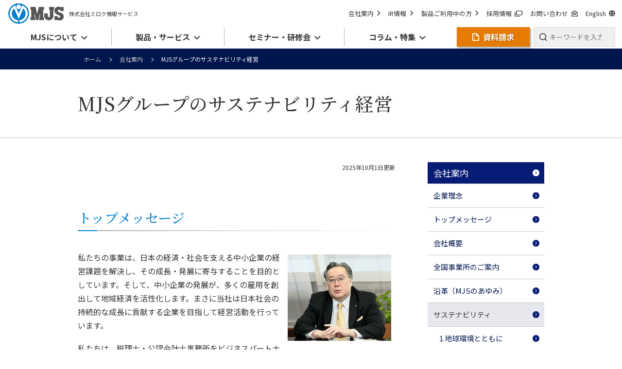

--- FILE ---
content_type: text/html; charset=UTF-8
request_url: https://mjs.co.jp/outline/sustainability/
body_size: 14215
content:
<!DOCTYPE html>
<html  lang="ja">
<head>
<meta charset="UTF-8">
<meta http-equiv="X-UA-Compatible" content="IE=edge"/>
<meta http-equiv="X-UA-Compatible" content="IE=7,IE=9" />
<link rel="shortcut icon" href="/favicon.ico?dummy=1703665736" />
<link rel="stylesheet" type="text/css" href="/view_css.php?pageId=30295&amp;revision=0&amp;mode=0&amp;noTag=1&amp;blockId=0&amp;alias=outline%2Fsustainability" /><link rel="stylesheet" type="text/css" href="/publis.css" /><meta name="viewport" content="width=device-width" /><meta name="keywords" content="" />
<meta name="description" content="MJSミロク情報サービスのサステナビリティへの取り組みを紹介いたします。企業理念、会社概要、社会・文化活動などをご覧いただけます。" />
<title>MJSグループのサステナビリティ経営 | 会社案内 | 株式会社ミロク情報サービス</title>
<script >
<!--
	var pbGlobalAliasBase = '/';
//-->
</script>
<script  src="/public.js"></script>
<link rel="apple-touch-icon" href="/assets/img/common/apple-touch-icon.png" />

<meta property="og:title" content="MJSグループのサステナビリティ経営 | 会社案内 | 株式会社ミロク情報サービス" />
<meta property="og:image" content="https://www.mjs.co.jp/assets/img/common/og_image.jpg" />
<meta property="og:site_name" content="株式会社ミロク情報サービス" />
<meta property="og:description" content="MJSミロク情報サービスのサステナビリティへの取り組みを紹介いたします。企業理念、会社概要、社会・文化活動などをご覧いただけます。" />
<meta property="og:url" content="https://www.mjs.co.jp/outline/sustainability/" />
<meta property="og:type" content="artcle" />
<meta name="twitter:card" content="summary_large_image" /> 
<link rel="apple-touch-icon" sizes="192x192" href="/library/img/touch-icon.png">

<meta name="format-detection" content="telephone=no">
<link rel="preconnect" href="https://fonts.googleapis.com">
<link rel="preconnect" href="https://fonts.gstatic.com" crossorigin>
<link href="https://fonts.googleapis.com/css2?family=Noto+Sans+JP:wght@400;500;700&family=Noto+Serif+JP:wght@400;500;700&display=swap" rel="stylesheet">
<link href="/assets/css/common.css" rel="stylesheet">
<link href="https://cdnjs.cloudflare.com/ajax/libs/slick-carousel/1.9.0/slick.min.css" rel="stylesheet">
<link href="https://cdnjs.cloudflare.com/ajax/libs/font-awesome/6.7.2/css/all.min.css" rel="stylesheet">
<link href="/assets/publis/Magnific-Popup/magnific-popup.css" rel="stylesheet">
<link href="/assets/publis/anime-js/animejs.css" rel="stylesheet">
<link href="/assets/publis/style.css" rel="stylesheet">
<link href="/assets/css/mjs-add.css" rel="stylesheet">
<!-- Google Tag Manager -->
<script>
if (typeof pbPageEditParams == 'undefined' || pbPageEditParams['statusFlag'] != 1) {
(function(w,d,s,l,i){w[l]=w[l]||[];w[l].push({'gtm.start':
new Date().getTime(),event:'gtm.js'});var f=d.getElementsByTagName(s)[0],
j=d.createElement(s),dl=l!='dataLayer'?'&l='+l:'';j.async=true;j.src=
'https://www.googletagmanager.com/gtm.js?id='+i+dl;f.parentNode.insertBefore(j,f);
})(window,document,'script','dataLayer','GTM-TRGPJ9');
}
</script>
<!-- End Google Tag Manager -->
<link rel="stylesheet" href="/assets/css/bg_white.css">
</head>
<body>
<!-- Google Tag Manager (noscript) -->
<noscript><iframe src="https://www.googletagmanager.com/ns.html?id=GTM-TRGPJ9"
height="0" width="0" style="display:none;visibility:hidden"></iframe></noscript>
<!-- End Google Tag Manager (noscript) -->
<noscript><p>このページではjavascriptを使用しています。</p></noscript>
<div id="page" class="pbPage">
<div id="headerArea" class="pbHeaderArea">
	<div id="area1" class="pbArea ">
		<div class="pbNested " >
			<div class="  pbNested pbNestedWrapper "  id="pbBlock1702">
								<div class="pbNested " >
			<div class="pbNested pbNestedWrapper "  id="pbBlock2545335">
						<!-- I-SEARCH_EXCEPT_TAG_START -->
			</div>
			<div class="pbNested pbNestedWrapper "  id="pbBlock1306989">
						<div><div class="l-overlay js-overlay"></div>

<header class="l-header">
  <div class="l-header__inner">
    <div class="l-header__logo">
      <a href="/index/">
        <img src="/assets/img/common/logo.png" alt="MJS">
      </a>
      <p>株式会社ミロク情報サービス</p>
    </div>


    <div class="l-header__nav">
      <div class="l-header__nav-wrap">
        <div class="l-header-sub-nav">
          <div class="l-header__logo-02">
            <a href="/">
              <img src="/assets/img/common/logo.png" alt="MJS">
            </a>
            <p>株式会社ミロク情報サービス</p>
          </div>
          <ul class="l-header-sub-nav__list">
            <li class="l-header-sub-nav__item">
              <a href="/outline/" class="l-header-sub-nav__link">会社案内<i class="fa-sharp fa-solid fa-angle-right"></i></a>
            </li>
            <li class="l-header-sub-nav__item">
              <a href="/ir/" class="l-header-sub-nav__link">IR情報<i class="fa-sharp fa-solid fa-angle-right"></i></a>
            </li>
            <li class="l-header-sub-nav__item">
              <a href="/products/users/" class="l-header-sub-nav__link">製品ご利用中の方<i class="fa-sharp fa-solid fa-angle-right"></i></a>
            </li>
            <li class="l-header-sub-nav__item">
              <a href="https://recruit.mjs.co.jp/" class="l-header-sub-nav__link" target="_blank">採用情報<i class="icon-window-new"></i></a>
            </li>
            <li class="l-header-sub-nav__item no-tablet">
              <a href="https://partner.mjs.co.jp/" class="l-header-sub-nav__link" target="_blank">パートナー制度<i class="icon-window-new"></i></a>
            </li>
            <li class="l-header-sub-nav__item no-tablet">
              <a href="https://www.mirokukai.ne.jp/" class="l-header-sub-nav__link" target="_blank">ミロク会計人会<i class="icon-window-new"></i></a>
            </li>
            <li class="l-header-sub-nav__item">
              <a href="/contact/" class="l-header-sub-nav__link">お問い合わせ<i class="icon-mail"></i></a>
            </li>
            <li class="l-header-sub-nav__item">
              <a href="/en/" class="l-header-sub-nav__link">English<i class="fa-solid fa-globe"></i></a>
            </li>
          </ul>
          <a href="/request/" class="l-header-sub-nav__cv-btn" target="_blank" rel="noopener"><i class="icon-document"></i><span>資料請求</span></a>
        </div>

        <nav class="l-gnav">
          <ul class="l-gnav__list">

            <li class="l-gnav__item js-gnav-dropdown">
                <a href="javascript:void(0)" class="l-gnav__link"><span>MJSについて</span></a>
                <div class="l-gnav-menu">
                  <div class="l-gnav-menu__inner">
                    <h2 class="l-gnav-menu__title"><a href="/outline/" class="c-link">会社案内</a></h2>
                    <div class="l-gnav-menu-nav">
                      <div class="l-gnav-menu-nav__column">
                        <div>
                          <ul class="l-gnav-menu-nav__list">
                            <li><a href="/outline/philosophy/" class="c-link-icon">企業理念</a></li>
                            <li><a href="/outline/message/" class="c-link-icon">トップメッセージ</a></li>
                            <li><a href="/outline/overview/" class="c-link-icon">会社概要</a></li>
                            <li><a href="/outline/branch/" class="c-link-icon">全国事業所のご案内</a></li>
                            <li><a href="/outline/history/" class="c-link-icon">沿革（MJSのあゆみ）</a></li>
                            <li><a href="/outline/sustainability/" class="c-link-icon">MJSグループの<br class="sp-view">サステナビリティ経営</a></li>
                            <li><a href="/outline/multi-stakeholder_policy/" class="c-link-icon">マルチステークホルダー方針</a></li>
                            <li><a href="/outline/csr/" class="c-link-icon">社会・文化活動</a></li>
                            <li><a href="/outline/character/" class="c-link-icon">MJS公式キャラクター</a></li>
                            <li><a href="/outline/group/" class="c-link-icon">グループ会社</a></li>
                            <li><a href="/features/" class="c-link-icon" target="_blank">MJSの特長</a></li>
                          </ul>
                        </div>
                      </div>
                    </div>
                    <h2 class="l-gnav-menu__title">ニュース</h2>
                    <div class="l-gnav-menu-nav">
                      <div class="l-gnav-menu-nav__column">
                        <div>
                          <ul class="l-gnav-menu-nav__list">
                            <li><a href="/news/" class="c-link-icon">ニュースリリース</a></li>
                            <li><a href="/ir/news/" class="c-link-icon">IRニュース</a></li>
                          </ul>
                        </div>
                      </div>
                    </div>
                    <h2 class="l-gnav-menu__title"><a href="/ir/" class="c-link">IR情報（株主・投資家の皆様へ）</a></h2>
                    <div class="l-gnav-menu-nav">
                      <div class="l-gnav-menu-nav__column">
                        <div>
                          <ul class="l-gnav-menu-nav__list">
                            <li><a href="/ir/message/" class="c-link-icon">株主・投資家の皆様へご挨拶</a></li>
                            <li><a href="/ir/features/" class="c-link-icon">MJSの成長基盤</a></li>
                            <li><a href="/ir/policy/" class="c-link-icon">経営方針</a></li>
                            <li><a href="/ir/event/" class="c-link-icon">IRイベント</a></li>
                            <li><a href="/ir/stock/" class="c-link-icon">株式情報</a></li>
                            <li><a href="/ir/library/" class="c-link-icon">IR資料室</a></li>
                            <li><a href="/ir/news/" class="c-link-icon">IRニュース</a></li>
                            <li><a href="/ir/disclaimer/" class="c-link-icon">免責事項</a></li>
                          </ul>
                        </div>
                      </div>
                    </div>
                    <h2 class="l-gnav-menu__title">その他</h2>
                    <div class="l-gnav-menu-nav">
                      <div class="l-gnav-menu-nav__column">
                        <div>
                          <ul class="l-gnav-menu-nav__list">
                            <li><a href="https://recruit.mjs.co.jp/" class="c-link-icon" target="_blank">採用情報</a></li>
                            <li><a href="https://partner.mjs.co.jp/" class="c-link-icon" target="_blank">パートナー制度</a></li>
                            <li><a href="/outline/zeikei/" class="c-link-icon">税経システム研究所</a></li>
                            <li><a href="https://www.mirokukai.ne.jp/" class="c-link-icon" target="_blank">ミロク会計人会</a></li>
                          </ul>
                        </div>
                      </div>
                    </div>
                  </div>
                  <div class="l-gnav-menu__close">
                    <button type="button" class="js-gnav-menu-close"><img src="/assets/img/common/btn_gnav_close.svg" alt="閉じる"></button>
                  </div>
                </div>
              </li>

              <li class="l-gnav__item js-gnav-dropdown">
              <a href="javascript:void(0)" class="l-gnav__link"><span>製品・サービス</span></a>
              <div class="l-gnav-menu">
                <div class="l-gnav-menu__inner is-product">
                  <h2 class="l-gnav-menu__title"><a href="/products/" class="c-link">製品・サービストップ</a></h2>
                  <div class="l-gnav-tab">
                    <ul class="l-gnav-tab__list js-tab-list">
                      <li class="l-gnav-tab__btn js-tab-btn">企業のお客様</li>
                      <li class="l-gnav-tab__btn js-tab-btn">会計事務所のお客様</li>
                    </ul>
                    <div>
                      <div class="l-gnav-tab__panel js-tab-panel">
                        <div class="l-gnav-menu-nav">
                          <div class="l-gnav-menu-nav__heading">
                            <h3>製品から探す</h3><a href="/products/list/#comboFilters[target]=.tgt-co" class="l-gnav-menu-nav-btn">すべての製品一覧</a>
                          </div>
                          <ul class="l-gnav-menu-product">
                            <li class="l-gnav-menu-product__item"><a href="/products/lucatech-gx/" class="l-gnav-menu-product__link"><span>LucaTech GX</span><br><span>企業向けSaaS型クラウドERP</span></a></li>
                            <li class="l-gnav-menu-product__item"><a href="/products/galileopt/" class="l-gnav-menu-product__link"><span>Galileopt DX</span><br><span>中堅企業向けERPソリューション</span></a></li>
                            <li class="l-gnav-menu-product__item"><a href="/products/mjslink/" class="l-gnav-menu-product__link"><span>MJSLINK DX</span><br><span>中堅・中小企業向けERP</span></a></li>
                            <li class="l-gnav-menu-product__item"><a href="/products/ace-nxce/" class="l-gnav-menu-product__link"><span>ACELINK NX-CE</span><br><span>中小企業向け業務パッケージ</span></a></li>
                            <li class="l-gnav-menu-product__item"><a href="/products/mjs-zeimu/" class="l-gnav-menu-product__link"><span>MJS税務DX</span><br><span>税務・電子申告パッケージ</span></a></li>
                            <li class="l-gnav-menu-product__item"><a href="/products/edgetracker/e-invoice/" class="l-gnav-menu-product__link"><span>Edge Tracker 電子請求書</span><br><span>電子請求書サービス（デジタルインボイス対応）​</span></a></li>
                            <li class="l-gnav-menu-product__item"><a href="/products/edgetracker/" class="l-gnav-menu-product__link"><span>Edge Trackerシリーズ</span><br><span>給与明細・年末調整・勤怠管理・経費精算</span></a></li>
                            <li class="l-gnav-menu-product__item"><a href="/products/mjs-edocument/" class="l-gnav-menu-product__link"><span>MJS e-ドキュメントCloud</span><br><span>証憑書類保管・電子契約クラウドサービス</span></a></li>
                            <li class="l-gnav-menu-product__item"><a href="/products/pcpatrol/" class="l-gnav-menu-product__link"><span>PCパトロール for Cloud</span><br><span>情報漏えい対策・Webフィルタリング・IT資産管理</span></a></li>
                            <!--li class="l-gnav-menu-product__item"><a href="/products/backup-one/" class="l-gnav-menu-product__link"><span>MJS バックアップ ONE</span><br><span>オールインワンバックアップアプライアンス</span></a></li-->
                            <li class="l-gnav-menu-product__item"><a href="/products/securestorage/" class="l-gnav-menu-product__link"><span>MJSセキュアストレージサービス</span><br><span>遠隔地バックアップサービス</span></a></li>
                            <li class="l-gnav-menu-product__item"><a href="/products/kantan-cloud-c/" class="l-gnav-menu-product__link"><span>かんたんクラウド</span><br><span>クラウド会計・給与・販売システム</span></a></li>
                            <!--li class="l-gnav-menu-product__item"><a href="/products/mjs-dx-cloud/" class="l-gnav-menu-product__link"><span>MJS DX Cloud</span><br><span>アプリケーションのクラウド化プラットフォーム</span></a></li-->
                            <li class="l-gnav-menu-product__item"><a href="https://hirameki7-mjs.hirameki7.site/" class="l-gnav-menu-product__link" target="_blank"><span>Hirameki 7</span><br><span>中小企業支援プラットフォーム</span></a></li>
                        </ul>
                          <div class="sp-view"><a href="/products/list/#comboFilters[target]=.tgt-co" class="l-gnav-menu-nav-btn">すべての製品一覧</a></div>
                          <div class="l-gnav-menu-nav__column">
                            <div class="l-gnav-menu-nav__column-01">
                              <div class="l-gnav-menu-nav__heading">
                                <h3>業務・用途から探す</h3><a href="/products/#lineup" class="l-gnav-menu-nav-btn">すべての製品カテゴリ一覧</a>
                              </div>
                              <ul class="l-gnav-menu-nav__list is-product">
                                <li><a href="/products/erp/" class="c-link-icon">ERP</a></li>
                                <li><a href="/products/financial-accounting/" class="c-link-icon">財務・会計</a></li>
                                <li><a href="/products/tax-affairs/" class="c-link-icon">税務</a></li>
                                <li><a href="/products/personnel-salary/" class="c-link-icon">給与・人事</a></li>
                                <li><a href="/products/sales-management/" class="c-link-icon">販売管理</a></li>
                                <li><a href="/products/list/#comboFilters[target]=.tgt-co&comboFilters[category]=.security,.backup" class="c-link-icon">セキュリティ</a></li>
                                <li><a href="/products/list/#comboFilters[target]=.tgt-co" class="c-link-icon">すべての製品</a></li>
                                <li><a href="/products/solutionmap/" class="c-link-icon">ソリューションマップ</a></li>
                              </ul>
                              <div class="sp-view"><a href="/products/#lineup" class="l-gnav-menu-nav-btn">すべての製品カテゴリ一覧</a></div>
                            </div>
                            <div class="l-gnav-menu-nav__column-02">
                              <div class="l-gnav-menu-nav__heading">
                                <h3>その他</h3>
                              </div>
                              <ul class="l-gnav-menu-nav__list is-product is-bottom">
                                <li><a href="/products/case/#対象:企業,会計事務所の顧問先" class="c-link-icon">導入事例</a></li>
                                <li><a href="/products/alliance/" class="c-link-icon">アライアンス製品</a></li>
                                <li><a href="/products/cooperation-map/" class="c-link-icon">連携製品一覧</a></li>
                              </ul>
                            </div>
                          </div>
                        </div>
                      </div>
                      <div class="l-gnav-tab__panel js-tab-panel">
                        <div class="l-gnav-menu-nav">
                          <div class="l-gnav-menu-nav__heading">
                            <h3>製品から探す</h3><a href="/products/list/#comboFilters[target]=.tgt-ac" class="l-gnav-menu-nav-btn">すべての製品一覧</a>
                          </div>
                          <ul class="l-gnav-menu-product">
                            <li class="l-gnav-menu-product__item"><a href="/products/acelink/" class="l-gnav-menu-product__link"><span>ACELINK NX-Pro</span><br><span>会計事務所向けERP</span></a></li>
                            <li class="l-gnav-menu-product__item"><a href="/products/kantan-cloud-a/" class="l-gnav-menu-product__link"><span>かんたんクラウド</span><br><span>クラウド会計・給与・販売システム</span></a></li>
                            <li class="l-gnav-menu-product__item"><a href="/products/icp-nx/" class="l-gnav-menu-product__link"><span>iCompassNX</span><br><span>小規模事業者向け業務パッケージ</span></a></li>
                            <li class="l-gnav-menu-product__item"><a href="/products/aikansa/" class="l-gnav-menu-product__link"><span>MJS AI監査支援</span><br><span>クラウド監査支援ツール</span></a></li>
                            <li class="l-gnav-menu-product__item"><a href="/products/kagechi/" class="l-gnav-menu-product__link"><span>MJS かげ地計算</span><br><span>不整形地計算支援ツール</span></a></li>
                            <li class="l-gnav-menu-product__item"><a href="/products/inheritancetax-pack/" class="l-gnav-menu-product__link"><span>MJS相続税・贈与税クラウドパック</span><br><span>申告業務効率化クラウドサービス</span></a></li>
                            <li class="l-gnav-menu-product__item"><a href="/products/edgetracker/e-invoice/" class="l-gnav-menu-product__link"><span>Edge Tracker 電子請求書</span><br><span>電子請求書サービス（デジタルインボイス対応）</span></a></li>
                            <li class="l-gnav-menu-product__item"><a href="/products/edgetracker/" class="l-gnav-menu-product__link"><span>Edge Trackerシリーズ</span><br><span>給与明細・年末調整・勤怠管理・経費精算</span></a></li>
                            <li class="l-gnav-menu-product__item"><a href="/products/mjs-edocument/" class="l-gnav-menu-product__link"><span>MJS e-ドキュメントCloud</span><br><span>証憑書類保管・電子契約クラウドサービス</span></a></li>
                            <li class="l-gnav-menu-product__item"><a href="/products/pcpatrol/" class="l-gnav-menu-product__link"><span>PCパトロール for Cloud</span><br><span>情報漏えい対策・Webフィルタリング・IT資産管理</span></a></li>
                            <!--li class="l-gnav-menu-product__item"><a href="/products/backup-one/" class="l-gnav-menu-product__link"><span>MJS バックアップ ONE</span><br><span>オールインワンバックアップアプライアンス</span></a></li-->
                            <li class="l-gnav-menu-product__item"><a href="/products/securestorage/" class="l-gnav-menu-product__link"><span>MJSセキュアストレージサービス</span><br><span>遠隔地バックアップサービス</span></a></li>
                            <li class="l-gnav-menu-product__item"><a href="/topics/lp/hirameki7/" class="l-gnav-menu-product__link" target="_blank"><span>Hirameki 7</span><br><span>顧問先の経営支援プラットフォーム</span></a></li>
                          </ul>
                          <div class="sp-view"><a href="/products/list/#comboFilters[target]=.tgt-ac" class="l-gnav-menu-nav-btn">すべての製品一覧</a></div>
                          <div class="l-gnav-menu-nav__column">
                            <div class="l-gnav-menu-nav__column-03">
                              <div class="l-gnav-menu-nav__heading">
                                <h3>導入先から探す</h3><a href="/products/list/#comboFilters[target]=.tgt-ac" class="l-gnav-menu-nav-btn">すべての製品一覧</a>
                              </div>
                              <ul class="l-gnav-menu-nav__list is-product">
                                <li><a href="/products/?id=account#lineup" class="c-link-icon">会計事務所での導入</a></li>
                                <li><a href="/products/for-client/" class="c-link-icon">顧問先での導入</a></li>
                              </ul>
                            </div>
                            <div class="l-gnav-menu-nav__column-04">
                              <div class="l-gnav-menu-nav__heading">
                                <h3>その他</h3>
                              </div>
                              <ul class="l-gnav-menu-nav__list is-product is-bottom">
                                <li><a href="/products/case/#対象:会計事務所,会計事務所の顧問先" class="c-link-icon">導入事例</a></li>
                                <li><a href="/products/alliance/" class="c-link-icon">アライアンス製品</a></li>
                                <li><a href="/products/cooperation-map/" class="c-link-icon">連携製品一覧</a></li>
                              </ul>
                            </div>
                          </div>
                        </div>
                      </div>
                    </div>
                    <!--h2 class="l-gnav-menu__title">その他</h2-->
                    <div class="l-gnav-menu-nav u-mt-xxs">
                      <div class="l-gnav-menu-nav__column">
                        <div>
                          <ul class="l-gnav-menu-nav__list">
                            <li><a href="/products/support/consulting/" class="c-link-icon">MJS DXコンサルティング</a></li>
                            <li><a href="/campaign/" class="c-link-icon">キャンペーン等</a></li>
                            <li><a href="/products/support/" class="c-link-icon">サポート・業務支援</a></li>
                            <li><a href="/products/users/" class="c-link-icon">製品ご利用中の方</a></li>
                            <li><a href="https://info.support.mjs.co.jp/" class="c-link-icon" target="_blank">障害・メンテナンス情報</a></li>
                          </ul>
                        </div>
                      </div>
                    </div>
                  </div>
                </div>
                <div class="l-gnav-menu__close">
                  <button type="button" class="js-gnav-menu-close"><img src="/assets/img/common/btn_gnav_close.svg" alt="閉じる"></button>
                </div>
              </div>
            </li>
            <li class="l-gnav__item js-gnav-dropdown">
              <a href="javascript:void(0)" class="l-gnav__link"><span>セミナー・研修会</span></a>
              <div class="l-gnav-menu">
                <div class="l-gnav-menu__inner">
                  <h2 class="l-gnav-menu__title"><a href="/seminar/" class="c-link">セミナー・研修会トップ</a></h2>
                  <div class="l-gnav-menu-nav">
                    <div class="l-gnav-menu-nav__column">
                      <div>
                        <ul class="l-gnav-menu-nav__list">
                          <li><a href="/seminar/" class="c-link-icon">全国セミナー一覧</a></li>
                          <li><a href="/seminar/feature/" class="c-link-icon">セミナー特集・イベント</a></li>
                          <!--li><a href="/products/support/itc/" class="c-link-icon">ITコーディネータ 全国縦断セミナー</a></li-->
                          <li><a href="/seminar/evangelist/" class="c-link-icon">エバンジェリスト紹介</a></li>
                        </ul>
                      </div>
                    </div>
                  </div>
                </div>
                <div class="l-gnav-menu__close">
                  <button type="button" class="js-gnav-menu-close"><img src="/assets/img/common/btn_gnav_close.svg" alt="閉じる"></button>
                </div>
              </div>
            </li>
            <li class="l-gnav__item js-gnav-dropdown">
              <a href="javascript:void(0)" class="l-gnav__link"><span>コラム・特集</span></a>
              <div class="l-gnav-menu">
                <div class="l-gnav-menu__inner">
                  <h2 class="l-gnav-menu__title"><a href="/topics/" class="c-link">コラム・特集トップ</a></h2>
                  <div class="l-gnav-menu-nav">
                    <div class="l-gnav-menu-nav__column">
                      <div>
                        <ul class="l-gnav-menu-nav__list">
                          <li><a href="/topics/lp/" class="c-link-icon">特集一覧</a></li>
                          <li><a href="https://keiridriven.mjs.co.jp/" class="c-link-icon" target="_blank">経理ドリブン</a></li>
                          <li><a href="/topics/labor/" class="c-link-icon">労務管理トピックス</a></li>
                          <li><a href="/topics/keieisense/" class="c-link-icon">経営センスチェック</a></li>
                          <li><a href="https://note.mjs.co.jp/" class="c-link-icon" target="_blank">MJS公式note </a></li>
                        </ul>
                      </div>
                    </div>
                  </div>

<div class="c-section">
  <div class="u-mb-s">
    
<ul class="topics-item-list topics-item-list-menu">
      <li>
      <a href="/seminar/feature/mvf2025aut/"  class="topics-item02">
        <div class="topics-item02__image" style=""><img src="/seminar/feature/mvf2025aut/assets/img/bn_mvf2025aut.png" alt="MJSのメタバース展示会：MJS METAVERSE FAIR 2025 秋"></div>
        <div class="topics-item02__text" style="">
          <div class="topics-item02__inner">
            <span class="topics-item02__sub-title">特集</span>
            <span class="topics-item02__date">2025年10月10日</span>
          </div>
          <p class="topics-item02__title">MJSのメタバース展示会：MJS METAVERSE FAIR 2025 秋</p>
          <ul class="topics-item02__category">
                          <li><span class="topics-item02__label">ERP</span></li>
                          <li><span class="topics-item02__label">企業向け</span></li>
                          <li><span class="topics-item02__label">会計事務所向け</span></li>
                          <li><span class="topics-item02__label">財務・会計</span></li>
                          <li><span class="topics-item02__label">税務</span></li>
                          <li><span class="topics-item02__label">給与・人事</span></li>
                          <li><span class="topics-item02__label">販売管理</span></li>
                          <li><span class="topics-item02__label">セキュリティ・BCP</span></li>
                          <li><span class="topics-item02__label">MJSについて</span></li>
                          <li><span class="topics-item02__label">制度改正</span></li>
                          <li><span class="topics-item02__label">その他</span></li>
                      </ul>
        </div>
                  <div class="topics-item02__new" style="height: 180.875px;"><img src="/assets/img/common/img_label_new.svg" alt="NEW"></div>
              </a>
    </li>
      <li>
      <a href="/topics/lp/pc-replace/"  class="topics-item02">
        <div class="topics-item02__image" style=""><img src="/topics/lp/pc-replace/assets/img/img_lp_pc-repleca.png" alt="効率的な業務をサポートするハードウェアのご提案"></div>
        <div class="topics-item02__text" style="">
          <div class="topics-item02__inner">
            <span class="topics-item02__sub-title">特集</span>
            <span class="topics-item02__date">2025年09月19日</span>
          </div>
          <p class="topics-item02__title">効率的な業務をサポートするハードウェアのご提案</p>
          <ul class="topics-item02__category">
                          <li><span class="topics-item02__label">企業向け</span></li>
                          <li><span class="topics-item02__label">会計事務所向け</span></li>
                          <li><span class="topics-item02__label">その他</span></li>
                      </ul>
        </div>
              </a>
    </li>
      <li>
      <a href="/topics/lp/nencho/"  target="_blank" class="topics-item02">
        <div class="topics-item02__image" style=""><img src="/topics/lp/nencho/assets/img/img_lp_nencho.png" alt="年末調整の電子化をだれでも簡単に！MJSの年末調整クラウドサービス"></div>
        <div class="topics-item02__text" style="">
          <div class="topics-item02__inner">
            <span class="topics-item02__sub-title">特集</span>
            <span class="topics-item02__date">2025年07月10日</span>
          </div>
          <p class="topics-item02__title">年末調整の電子化をだれでも簡単に！MJSの年末調整クラウドサービス</p>
          <ul class="topics-item02__category">
                          <li><span class="topics-item02__label">企業向け</span></li>
                          <li><span class="topics-item02__label">会計事務所向け</span></li>
                          <li><span class="topics-item02__label">給与・人事</span></li>
                      </ul>
        </div>
              </a>
    </li>
      <li>
      <a href="/topics/lp/it-hojo/"  class="topics-item02">
        <div class="topics-item02__image" style=""><img src="/topics/lp/it-hojo/assets/img/img_lp_it-hojo2025.png" alt="IT導入補助金2025"></div>
        <div class="topics-item02__text" style="">
          <div class="topics-item02__inner">
            <span class="topics-item02__sub-title">特集</span>
            <span class="topics-item02__date">2025年05月01日</span>
          </div>
          <p class="topics-item02__title">IT導入補助金2025</p>
          <ul class="topics-item02__category">
                          <li><span class="topics-item02__label">ERP</span></li>
                          <li><span class="topics-item02__label">企業向け</span></li>
                          <li><span class="topics-item02__label">会計事務所向け</span></li>
                          <li><span class="topics-item02__label">財務・会計</span></li>
                          <li><span class="topics-item02__label">税務</span></li>
                          <li><span class="topics-item02__label">給与・人事</span></li>
                          <li><span class="topics-item02__label">販売管理</span></li>
                          <li><span class="topics-item02__label">セキュリティ・BCP</span></li>
                      </ul>
        </div>
              </a>
    </li>
  </ul>


  </div>
</div>

                </div>
                <div class="l-gnav-menu__close">
                  <button type="button" class="js-gnav-menu-close"><img src="/assets/img/common/btn_gnav_close.svg" alt="閉じる"></button>
                </div>
              </div>
            </li>
          </ul>
          <div class="l-gnav__btns">
            <a href="/request/" class="l-header__cv-btn" target="_blank" rel="noopener noreferrer"><i class="icon-document"></i><span>資料請求</span></a>
            <form class="l-gnav__search" action="/results/" method="GET">
              <div class="l-gnav__search-btn"><input type="search" name="kw" placeholder="キーワードを入力して検索"></div>
            </form>
          </div>
        </nav>
      </div>
    </div>

    <button type="button" class="l-header-menu-btn js-menu-btn">
      <span class="l-header-menu-btn__text">メニュー</span>
      <span class="l-header-menu-btn__icon">
        <span class="l-header-menu-btn__line"></span>
        <span class="l-header-menu-btn__line"></span>
        <span class="l-header-menu-btn__line"></span>
      </span>
    </button>
    <a href="/request/" class="l-header-sp-cv-btn" target="_blank"><i class="icon-document"></i><span>資料請求</span></a>

  </div>

</header></div>
			</div>
			<div class="pbNested pbNestedWrapper "  id="pbBlock2545336">
						<!-- I-SEARCH_EXCEPT_TAG_END -->
			</div>
		</div>

			</div>
			<div class="  pbNested pbNestedWrapper "  id="pbBlock2327">
								<div class="pbNested " >
			<div class="pbNested pbNestedWrapper "  id="pbBlock2545478">
						<!-- I-SEARCH_EXCEPT_TAG_START -->
			</div>
			<div class="l-breadcrumb pbNested pbNestedWrapper "  id="pbBlock2326">
						<div class="pbBlock pbBlockNavigation "><a href="/index/">ホーム</a><a href="/outline/">会社案内</a>MJSグループのサステナビリティ経営</div>

			</div>
			<div class="pbNested pbNestedWrapper "  id="pbBlock2545479">
						<!-- I-SEARCH_EXCEPT_TAG_END -->
			</div>
		</div>

			</div>
		</div>
	</div>

</div><div id="areaWrapper1" class="pbAreaWrapper1"><div id="areaWrapper2" class="pbAreaWrapper2"><div id="mainArea" class="pbMainArea">
	<div id="area0" class="pbArea ">
		<div class="pbNested " >
			<div class="l-lower-title pbNested pbNestedWrapper "  id="pbBlock1109200">
						<div class="pbBlock pbBlockBase">
    <div>
        <h1>
            MJSグループのサステナビリティ経営
        </h1>
    </div>
</div>
			</div>
			<div class="pbNested pbNestedWrapper "  id="pbBlock1156411">
						<style>
@media screen and (max-width: 767px) {
  .c_style img {float:none !important;display:block;margin: 10px auto !important;}
}
</style>
			</div>
			<div class="l-block-column pbNested pbNestedWrapper "  id="pbBlock1109234">
								<div class="pbNested " >
			<div class="l-block-column__main pbNested pbNestedWrapper "  id="pbBlock1109235">
								<div class="pbNested " >
			<div class="c_style comment pbNested pbNestedWrapper "  id="pbBlock2243649">
						<div class="pbBlock pbBlockBase">
    <div>
        <p style="text-align: right;">
            2025年10月1日更新
        </p>
    </div>
</div>
			</div>
			<div class="c_anchor pbNested pbNestedWrapper "  id="pbBlock1109518">
								<div class="pbNested " >
			<div class="title pbNested pbNestedWrapper "  id="pbBlock1109520">
						<div class="pbBlock pbBlockBase">
    <div>
        <p>
            MJSグループのサステナビリティ
        </p>
    </div>
</div>
			</div>
		</div>

			</div>
			<div class="c_h3 pbNested pbNestedWrapper "  id="pbBlock1109355">
						<div class="pbBlock pbBlockBase">
    <div>
        <h3>
            トップメッセージ
        </h3>
    </div>
</div>
			</div>
			<div class="pbNested pbNestedWrapper "  id="pbBlock1109521">
						<style>
.pbPage:not(.edit) .c_anchor.fixed > div {
  max-width: 652.8px;
}
.materiality ol {
    counter-reset: section !important ;
}
.materiality li {
    list-style: none !important ;
}
.materiality ol>li:before {
    content : counters(section, '-') '. ' !important ;
    counter-increment : section !important ;
}
</style>
			</div>
			<div class="c_column col-2 pbNested pbNestedWrapper "  id="pbBlock1140552">
								<div class="pbNested " >
			<div class="c_style pbNested pbNestedWrapper "  id="pbBlock1140557">
						<div class="pbBlock pbBlockBase">
    <div>
        <p>
            <img style="float: right;;float: right; margin: 8px;" src="/outline/sustainability/assets/img/sustainability-01.jpg" alt="" title="">私たちの事業は、日本の経済・社会を支える中小企業の経営課題を解決し、その成長・発展に寄与することを目的としています。そして、中小企業の発展が、多くの雇用を創出して地域経済を活性化します。まさに当社は日本社会の持続的な成長に貢献する企業を目指して経営活動を行っています。
        </p>
        <p>
            私たちは、税理士・公認会計士事務所をビジネスパートナーとして、会計・税務を中心とするERP事業を推進することにより、中小企業のIT化による経営改革や業務改善を支援しています。
        </p>
        <p>
            そして、お客様が事業を通してさまざまな社会課題を解決することにより、より持続可能な社会が創られるものと考えています。また、このような事業活動を通して、国民の義務であり、国や社会を支える納税が、合理的に正しく行われることに貢献しています。
        </p>
        <p>
            今後も、最新テクノロジーを活用したイノベーションの創出に挑戦し続け、社会の課題解決に繋がる事業活動を推進するとともに、新たな価値創造を重ねることで継続的な企業価値の向上を目指してまいります。
        </p>
    </div>
</div>
			</div>
			<div class="pbNested pbNestedWrapper "  id="pbBlock1140559">
						<div class="pbBlock pbBlockBase">
    <div></div>
</div>
			</div>
			<div class="c_style pbNested pbNestedWrapper "  id="pbBlock1140558">
						<div class="pbBlock pbBlockBase">
    <div>
        <p style="text-align: right;">
            代表取締役社長 CEO<br>
            是枝　周樹
        </p>
    </div>
</div>
			</div>
		</div>

			</div>
			<div class="c_h3 mt40 pbNested pbNestedWrapper "  id="pbBlock3573514">
						<div class="pbBlock pbBlockBase">
    <div>
        <h3>
            サステナビリティ2030のビジョン
        </h3>
    </div>
</div>
			</div>
			<div class="c_style pbNested pbNestedWrapper "  id="pbBlock3649521">
						<div class="pbBlock pbBlockBase">
    <div>
        <p style="text-align: left;">
            経済・社会環境が大きく変化する中で、当社グループにおける将来の「ありたい姿」を明確にすることが大切であると考え、「サスティナビリティ2030」のビジョンを定めました。継続的にサスティナビリティ経営に取り組むことで、持続可能な社会の実現と企業価値の向上を目指してまいります。
        </p>
    </div>
</div>
			</div>
			<div class="c_column col-1 u-mb-l pbNested pbNestedWrapper "  id="pbBlock3573515">
								<div class="pbNested " >
			<div class="box pbNested pbNestedWrapper "  id="pbBlock3573516">
								<div class="pbNested " >
			<div class="image pbNested pbNestedWrapper "  id="pbBlock3573517">
						<div class="pbBlock pbBlockBase">
    <div>
        <img src="/outline/sustainability/assets/img/sustainability2030_vision.png" alt="" title="">
    </div>
</div>
			</div>
		</div>

			</div>
		</div>

			</div>
			<div class="c_style pbNested pbNestedWrapper "  id="pbBlock3649522">
						<div class="pbBlock pbBlockBase">
    <div>
        <p style="text-align: left;">
            サステナビリティ2030のビジョン実現に向け、サステナビリティ重要課題に中期経営計画Vision2028の基本戦略を整合させ解決を図っていくことで、経済価値の向上と環境・社会・従業員への貢献を実現してまいります。
        </p>
    </div>
</div>
			</div>
			<div class="c_column col-1 u-mb-xs pbNested pbNestedWrapper "  id="pbBlock3649524">
								<div class="pbNested " >
			<div class="box pbNested pbNestedWrapper "  id="pbBlock3649525">
								<div class="pbNested " >
			<div class="image c_modal-image pbNested pbNestedWrapper "  id="pbBlock3649526">
						<div class="pbBlock pbBlockBase">
    <div>
        <a href="/outline/sustainability/assets/img/sustainability2030_model.png"><img src="/outline/sustainability/assets/img/sustainability2030_model.png" alt="MJSグループのサステナビリティ経営モデル" title="MJSグループのサステナビリティ経営モデル"></a>
    </div>
</div>
			</div>
		</div>

			</div>
		</div>

			</div>
			<div class="c_button u-mb-l pbNested pbNestedWrapper "  id="pbBlock3649523">
						<div class="pbBlock pbBlockBase">
    <div>
        <p>
            <a href="/outline/sustainability/assets/pdf/sustainability2030.pdf" class="pbOpenNewWindow" style="font-size: 13pt;">「サステナビリティ2030」と「中期経営計画Vision2028」について</a>
        </p>
    </div>
</div>
			</div>
			<div class="c_h3 mt40 pbNested pbNestedWrapper "  id="pbBlock1109202">
						<div class="pbBlock pbBlockBase">
    <div>
        <h3>
            サステナビリティ基本方針
        </h3>
    </div>
</div>
			</div>
			<div class="c_style pbNested pbNestedWrapper "  id="pbBlock1109516">
						<div class="pbBlock pbBlockBase">
    <div>
        <p style="text-align: left;">
            私たちは、企業理念のもと、税理士・公認会計士事務所と共に、中小企業の成長・発展を支援し、また、中小企業のサステナビリティ経営を推進することで、持続可能な社会の実現と企業価値の向上を目指します。
        </p>
    </div>
</div>
			</div>
			<div class="c_textbox strong pbNested pbNestedWrapper "  id="pbBlock1109509">
								<div class="pbNested " >
			<div class="c_style pbNested pbNestedWrapper "  id="pbBlock1109381">
						<div class="pbBlock pbBlockBase">
    <div>
        <ol>
            <li style="text-align: left;">
                <strong>DX推進による地球環境への貢献</strong><br>
                私たちは、事業活動を通じてDXを推進し、生産性の向上およびペーパーレス化やテレワークの促進、IT機器の削減などのお客様の環境負荷の軽減に継続的に取り組み、地球環境へ貢献します。<br>
                <br>
            </li>
            <li style="text-align: left;">
                <strong>会計事務所と中小企業の経営革新、成長・発展を支援</strong><br>
                私たちは、高品質で安定したERP製品の提供や、DXを促進させるイノベーティブな新規事業への取り組みを通じて、全国の税理士・公認会計士事務所と共に、中小企業の成長・発展を支援することで、地域経済、ひいては日本経済の発展に貢献します。<br>
                <br>
            </li>
            <li style="text-align: left;">
                <strong>多様なプロフェッショナル人材が活躍する働きがいのある職場づくり</strong><br>
                私たちは、人権の尊重、人材の確保・育成、健康経営、ダイバーシティの推進、働き方改革を通じて、働きやすい職場環境をつくることで、従業員の豊かな生活を実現します。<br>
                <br>
            </li>
            <li style="text-align: left;">
                <strong>健全成長のためのガバナンスの強化</strong><br>
                私たちは、コンプライアンスを徹底し、情報セキュリティやリスクマネジメントを更に向上させることでコーポレート・ガバナンスを強化し、社会やステークホルダーに信頼される公正かつ透明性の高い経営を実現します。
            </li>
        </ol>
    </div>
</div>
			</div>
		</div>

			</div>
			<div class="pbNested pbNestedWrapper pbAnchor pbBaseBlockWrapper pbExcluded"  id="pbBlock1109508"><a name="a-03" id="a-03"></a></div>
			<div class="c_h3 mt40 pbNested pbNestedWrapper "  id="pbBlock1109382">
						<div class="pbBlock pbBlockBase">
    <div>
        <h3>
            マテリアリティ（重要課題）とSDGs
        </h3>
    </div>
</div>
			</div>
			<div class="pbNested pbNestedWrapper "  id="pbBlock1109383">
						<div class="pbBlock pbBlockBase">
    <div>
        <p>
            MJSグループは、持続可能な社会の実現に貢献する企業であり続けるために、ステークホルダーにとっての重要度とMJSグループ事業にとっての重要度の2軸で取り組むべき課題を分類し、特に優先して取り組むべき９つの重要課題を特定しています。 また、特定したマテリアリティとSDGs（持続可能な開発目標）との関連付けを行いました。MJSグループは、マテリアリティの取り組みを推進することで持続可能な社会の実現に貢献します。
        </p>
    </div>
</div>
			</div>
			<div class="c_style materiality pbNested pbNestedWrapper "  id="pbBlock1109537">
						<div class="pbBlock pbBlockBase">
    <div>
        <ol>
            <li>
                <strong>DX推進による地球環境への貢献</strong>
                <ol>
                    <li>事業活動を通じたDX推進による環境負荷の軽減<br>
                        <br>
                        <span style="color: #0080cc;"><strong>関連するSDGs目標</strong></span><br>
                        <img src="/outline/sustainability/assets/img/sdgs-panel-1.png" alt="" title="">
                    </li>
                </ol>
            </li>
            <li>
                <strong>会計事務所と中小企業の経営革新、成長・発展を支援</strong>
                <ol>
                    <li>高品質で安定したERP製品・経営情報サービスの提供
                    </li>
                    <li>DXを促進させるイノベーティブな新規事業への取り組み
                    </li>
                    <li>会計事務所との協業・共創の推進
                    </li>
                    <li>知的資本の蓄積<br>
                        <br>
                        <span style="color: #0080cc;"><strong>関連するSDGs目標</strong></span><br>
                        <img src="/outline/sustainability/assets/img/sdgs-panel-2.png" alt="" title="">
                    </li>
                </ol>
            </li>
            <li>
                <strong>多様なプロフェッショナル人材が活躍する働きがいのある職場づくり</strong>
                <ol>
                    <li>人材の確保と育成、成長機会の創出
                    </li>
                    <li>ダイバーシティと働き方改革の推進<br>
                        <br>
                        <span style="color: #0080cc;"><strong>関連するSDGs目標</strong></span><br>
                        <img src="/outline/sustainability/assets/img/sdgs-panel-3.png" alt="" title="">
                    </li>
                </ol>
            </li>
            <li>
                <strong>健全成長のためのガバナンスの強化</strong>
                <ol>
                    <li>コーポレート・ガバナンスの徹底
                    </li>
                    <li>情報セキュリティの徹底<br>
                        <br>
                        <span style="color: #0080cc;"><strong>関連するSDGs目標</strong></span><br>
                        <img src="/outline/sustainability/assets/img/sdgs-panel-4.png" alt="" title=""><br>
                        <br>
                    </li>
                </ol>
            </li>
        </ol>
    </div>
</div>
			</div>
			<div class="c_h3 mt40 pbNested pbNestedWrapper "  id="pbBlock4952065">
						<div class="pbBlock pbBlockBase">
    <div>
        <h3>
            マテリアリティの選定プロセス
        </h3>
    </div>
</div>
			</div>
			<div class="image c_modal-image pbNested pbNestedWrapper "  id="pbBlock4952169">
						<div class="pbBlock pbBlockBase">
    <div>
        <a href="/outline/sustainability/assets/img/sustainability-03.png"><img src="/outline/sustainability/assets/img/sustainability-03.png" alt="" title="" class="pbmce_selected"></a>
    </div>
</div>
			</div>
			<div class="c_h3 mt40 pbNested pbNestedWrapper "  id="pbBlock1109556">
						<div class="pbBlock pbBlockBase">
    <div>
        <h3>
            マテリアリティに対する現状の施策・取り組み
        </h3>
    </div>
</div>
			</div>
			<div class="pbNested pbNestedWrapper "  id="pbBlock1140767">
						<div class="pbBlock pbBlockBase">
    <div>
        <p>
            MJSグループのマテリアリティに対する考え方や取り組みの概要についてご紹介します。
        </p>
        <p>
            MJSグループの社員一人ひとりが、「企業理念」、「経営方針」、「サステナビリティ基本方針」を共有し、グループ一丸となって取り組んでまいります。
        </p>
    </div>
</div>
			</div>
			<div class="c_h4 pbNested pbNestedWrapper "  id="pbBlock1109571">
						<div class="pbBlock pbBlockBase">
    <div>
        <h4>
            １．DX推進による地球環境への貢献
        </h4>
    </div>
</div>
			</div>
			<div class="c_textbox u-mb-m pbNested pbNestedWrapper "  id="pbBlock1109724">
								<div class="pbNested " >
			<div class="u-mb-m pbNested pbNestedWrapper "  id="pbBlock1134025">
								<div class="pbNested " >
			<div class="pbNested pbNestedWrapper "  id="pbBlock1135943">
						<div class="pbBlock pbBlockBase">
    <div>
        <h4>
            <strong>1-1 事業活動を通じたDX推進による環境負荷の軽減</strong>
        </h4>
    </div>
</div>
			</div>
			<div class="c_style pbNested pbNestedWrapper "  id="pbBlock1134027">
						<div class="pbBlock pbBlockBase">
    <div>
        <ul>
            <li>事業活動を通じた環境負荷の軽減
                <ul>
                    <li>業務用システムの開発・提供
                    </li>
                    <li>クラウドサービスの開発・提供
                    </li>
                </ul>
            </li>
            <li>社内の取り組みによる環境負荷の軽減
                <ul>
                    <li>省エネルギーの推進・温室効果ガスの削減
                    </li>
                    <li>省資源・リサイクルの推進
                    </li>
                </ul>
            </li>
        </ul>
    </div>
</div>
			</div>
		</div>

			</div>
			<div class="c_button small pbNested pbNestedWrapper "  id="pbBlock1109573">
						<div class="pbBlock pbBlockBase">
    <div>
        <p>
            <a href="/outline/sustainability/materiality1/">取り組みの詳細</a>
        </p>
    </div>
</div>
			</div>
		</div>

			</div>
			<div class="c_h4 pbNested pbNestedWrapper "  id="pbBlock1109729">
						<div class="pbBlock pbBlockBase">
    <div>
        <h4>
            ２．会計事務所と中小企業の経営革新、成長・発展を支援
        </h4>
    </div>
</div>
			</div>
			<div class="c_textbox u-mb-m pbNested pbNestedWrapper "  id="pbBlock1109727">
								<div class="pbNested " >
			<div class="u-mb-m pbNested pbNestedWrapper "  id="pbBlock1133815">
								<div class="pbNested " >
			<div class="pbNested pbNestedWrapper "  id="pbBlock1135944">
						<div class="pbBlock pbBlockBase">
    <div>
        <h4>
            <strong>2-1 高品質で安定したERP製品・経営情報サービスの提供</strong>
        </h4>
    </div>
</div>
			</div>
			<div class="c_style pbNested pbNestedWrapper "  id="pbBlock1133814">
						<div class="pbBlock pbBlockBase">
    <div>
        <ul>
            <li>顧問先企業への経営指導・経営⽀援ソリューションを会計事務所に提供
            </li>
            <li>中堅・中小企業向け総合ソリューション・ビジネスを展開
            </li>
        </ul>
    </div>
</div>
			</div>
		</div>

			</div>
			<div class="u-mb-m pbNested pbNestedWrapper "  id="pbBlock1133816">
								<div class="pbNested " >
			<div class="pbNested pbNestedWrapper "  id="pbBlock1136389">
						<div class="pbBlock pbBlockBase">
    <div>
        <h4>
            <strong>2-2 DXを促進させるイノベーティブな新規事業への取り組み</strong>
        </h4>
    </div>
</div>
			</div>
			<div class="c_style pbNested pbNestedWrapper "  id="pbBlock1133818">
						<div class="pbBlock pbBlockBase">
    <div>
        <ul>
            <li>統合型DXプラットフォーム事業の展開
            </li>
        </ul>
    </div>
</div>
			</div>
		</div>

			</div>
			<div class="u-mb-m pbNested pbNestedWrapper "  id="pbBlock1133819">
								<div class="pbNested " >
			<div class="pbNested pbNestedWrapper "  id="pbBlock1136390">
						<div class="pbBlock pbBlockBase">
    <div>
        <h4>
            <strong>2-3 会計事務所との協業・共創の推進</strong>
        </h4>
    </div>
</div>
			</div>
			<div class="c_style pbNested pbNestedWrapper "  id="pbBlock1133821">
						<div class="pbBlock pbBlockBase">
    <div>
        <ul>
            <li>ミロク会計人会の活動
            </li>
            <li>税経システム研究所の活動
            </li>
            <li>多彩な研修・セミナー
            </li>
        </ul>
    </div>
</div>
			</div>
		</div>

			</div>
			<div class="u-mb-m pbNested pbNestedWrapper "  id="pbBlock1133853">
								<div class="pbNested " >
			<div class="pbNested pbNestedWrapper "  id="pbBlock1136391">
						<div class="pbBlock pbBlockBase">
    <div>
        <h4>
            <strong>2-4 知的資本の蓄積</strong>
        </h4>
    </div>
</div>
			</div>
			<div class="c_style pbNested pbNestedWrapper "  id="pbBlock1133855">
						<div class="pbBlock pbBlockBase">
    <div>
        <ul>
            <li>研究開発活動について
            </li>
            <li>知的財産について
            </li>
        </ul>
    </div>
</div>
			</div>
		</div>

			</div>
			<div class="c_button small pbNested pbNestedWrapper "  id="pbBlock1109730">
						<div class="pbBlock pbBlockBase">
    <div>
        <p>
            <a href="/outline/sustainability/materiality2/">取り組みの詳細</a>
        </p>
    </div>
</div>
			</div>
		</div>

			</div>
			<div class="c_h4 pbNested pbNestedWrapper "  id="pbBlock1109737">
						<div class="pbBlock pbBlockBase">
    <div>
        <p>
            ３．多様なプロフェッショナル人材が活躍する働きがいのある職場づくり
        </p>
    </div>
</div>
			</div>
			<div class="c_textbox u-mb-m pbNested pbNestedWrapper "  id="pbBlock1109735">
								<div class="pbNested " >
			<div class="u-mb-m pbNested pbNestedWrapper "  id="pbBlock1134028">
								<div class="pbNested " >
			<div class="pbNested pbNestedWrapper "  id="pbBlock1136392">
						<div class="pbBlock pbBlockBase">
    <div>
        <h4>
            <strong>3-1 人材の確保と育成、成長機会の創出</strong>
        </h4>
    </div>
</div>
			</div>
			<div class="c_style pbNested pbNestedWrapper "  id="pbBlock1134030">
						<div class="pbBlock pbBlockBase">
    <div>
        <ul>
            <li>多様な人材の採用
            </li>
            <li>プロフェッショナル人材の育成・教育
            </li>
            <li>自己啓発の支援
            </li>
        </ul>
    </div>
</div>
			</div>
		</div>

			</div>
			<div class="u-mb-m pbNested pbNestedWrapper "  id="pbBlock1134031">
								<div class="pbNested " >
			<div class="pbNested pbNestedWrapper "  id="pbBlock1136393">
						<div class="pbBlock pbBlockBase">
    <div>
        <h4>
            <strong>3-2 ダイバーシティと働き方改革の推進</strong>
        </h4>
    </div>
</div>
			</div>
			<div class="c_style pbNested pbNestedWrapper "  id="pbBlock1134033">
						<div class="pbBlock pbBlockBase">
    <div>
        <ul>
            <li>ダイバーシティの推進
            </li>
            <li>働き方改革とワーク・ライフ・バランスの推進
            </li>
        </ul>
    </div>
</div>
			</div>
		</div>

			</div>
			<div class="c_button small pbNested pbNestedWrapper "  id="pbBlock1109738">
						<div class="pbBlock pbBlockBase">
    <div>
        <p>
            <a href="/outline/sustainability/materiality3/">取り組みの詳細</a>
        </p>
    </div>
</div>
			</div>
		</div>

			</div>
			<div class="c_h4 pbNested pbNestedWrapper "  id="pbBlock1109739">
						<div class="pbBlock pbBlockBase">
    <div>
        <h4>
            ４．健全成長のためのガバナンスの強化
        </h4>
    </div>
</div>
			</div>
			<div class="c_textbox pbNested pbNestedWrapper "  id="pbBlock1109740">
								<div class="pbNested " >
			<div class="u-mb-m pbNested pbNestedWrapper "  id="pbBlock1134034">
								<div class="pbNested " >
			<div class="pbNested pbNestedWrapper "  id="pbBlock1136394">
						<div class="pbBlock pbBlockBase">
    <div>
        <h4>
            <strong>4-1 コーポレート・ガバナンスの徹底</strong>
        </h4>
    </div>
</div>
			</div>
			<div class="c_style pbNested pbNestedWrapper "  id="pbBlock1134036">
						<div class="pbBlock pbBlockBase">
    <div>
        <ul>
            <li>コーポレート・ガバナンスの徹底
                <ul>
                    <li>コーポレート・ガバナンス体制
                    </li>
                    <li>コーポレート・ガバナンス報告書
                    </li>
                </ul>
            </li>
        </ul>
    </div>
</div>
			</div>
		</div>

			</div>
			<div class="u-mb-m pbNested pbNestedWrapper "  id="pbBlock1134037">
								<div class="pbNested " >
			<div class="pbNested pbNestedWrapper "  id="pbBlock1136395">
						<div class="pbBlock pbBlockBase">
    <div>
        <h4>
            <strong>4-2 情報セキュリティの徹底</strong>
        </h4>
    </div>
</div>
			</div>
			<div class="c_style pbNested pbNestedWrapper "  id="pbBlock1134039">
						<div class="pbBlock pbBlockBase">
    <div>
        <ul>
            <li>製品・サービスのセキュリティについて
                <ul>
                    <li>サービスセキュリティの強化
                    </li>
                </ul>
            </li>
            <li>情報セキュリティの管理体制について
                <ul>
                    <li>情報資産の徹底管理
                    </li>
                </ul>
            </li>
        </ul>
    </div>
</div>
			</div>
		</div>

			</div>
			<div class="c_button small pbNested pbNestedWrapper "  id="pbBlock1109742">
						<div class="pbBlock pbBlockBase">
    <div>
        <p>
            <a href="/outline/sustainability/materiality4/">取り組みの詳細</a>
        </p>
    </div>
</div>
			</div>
		</div>

			</div>
			<div class="c_h3 mt74 pbNested pbNestedWrapper "  id="pbBlock1109216">
						<div class="pbBlock pbBlockBase">
    <div>
        <h3>
            価値創造プロセス
        </h3>
    </div>
</div>
			</div>
			<div class="c_column col-1 pbNested pbNestedWrapper "  id="pbBlock1109819">
								<div class="pbNested " >
			<div class="box pbNested pbNestedWrapper "  id="pbBlock1109820">
								<div class="pbNested " >
			<div class="c_style pbNested pbNestedWrapper "  id="pbBlock1109217">
						<div class="pbBlock pbBlockBase">
    <div>
        <p>
            MJSグループは、これまで培ってきた強みに基づく事業基盤とビジネスパートナーとの協業関係を最大限に活用し、日本の経済・社会を支える中小企業の成長・発展を支援し、持続可能な社会の実現を目指します。
        </p>
    </div>
</div>
			</div>
			<div class="image c_modal-image pbNested pbNestedWrapper "  id="pbBlock1155002">
						<div class="pbBlock pbBlockBase">
    <div>
        <a href="/outline/sustainability/assets/img/sustainability-04.png"><img src="/outline/sustainability/assets/img/sustainability-04.png" alt="" title="" class="pbmce_selected"></a>
    </div>
</div>
			</div>
		</div>

			</div>
		</div>

			</div>
			<div class="c_h3 mt74 pbNested pbNestedWrapper "  id="pbBlock1109825">
						<div class="pbBlock pbBlockBase">
    <div>
        <h3>
            サステナビリティ推進体制
        </h3>
    </div>
</div>
			</div>
			<div class="c_column col-1 pbNested pbNestedWrapper "  id="pbBlock1109826">
								<div class="pbNested " >
			<div class="box pbNested pbNestedWrapper "  id="pbBlock1109827">
								<div class="pbNested " >
			<div class="c_style pbNested pbNestedWrapper "  id="pbBlock1109828">
						<div class="pbBlock pbBlockBase">
    <div>
        <p>
            サステナビリティ委員会において、全社横断的に各担当部門と連携し、目標設定や進捗状況のモニタリング、達成内容の評価等を行うことで、サステナビリティにおける各種施策を継続的に実行してまいります。委員会の活動は、取締役会および経営会議に適宜報告されます。
        </p>
    </div>
</div>
			</div>
			<div class="c_button small pbNested pbNestedWrapper "  id="pbBlock2211274">
						<div class="pbBlock pbBlockBase">
    <div>
        <p>
            <a href="/outline/sustainability/organizational-structure/"><span style="font-size: 14pt;">サステナビリティ推進体制の詳細</span></a>
        </p>
    </div>
</div>
			</div>
		</div>

			</div>
		</div>

			</div>
		</div>

			</div>
			<div class="l-block-column__side pbNested pbNestedWrapper "  id="pbBlock1109236">
								<div class="pbNested " >
			<div class="  pbNested pbNestedWrapper "  id="pbBlock1109255">
								<div class="pbNested " >
			<div class="pbNested pbNestedWrapper "  id="pbBlock2545406">
						<!-- I-SEARCH_EXCEPT_TAG_START -->
			</div>
			<div class="pbNested pbNestedWrapper "  id="pbBlock2219051">
						<nav class="l-snav">
  <h3 class="l-snav__title"><a href="/outline/">会社案内</a></h3>
  <ul class="l-snav__list">
    <li class="l-snav__list-item"><a href="/outline/philosophy/">企業理念</a></li>
    <li class="l-snav__list-item"><a href="/outline/message/">トップメッセージ</a></li>
    <li class="l-snav__list-item"><a href="/outline/overview/">会社概要</a></li>
    <li class="l-snav__list-item"><a href="/outline/branch/">全国事業所のご案内</a></li>
    <li class="l-snav__list-item"><a href="/outline/history/">沿革（MJSのあゆみ）</a></li>
    <li class="l-snav__list-item"><a href="/outline/sustainability/">サステナビリティ</a>
      <ul class="l-snav__inner">
        <li class="l-snav__inner-item"><a href="/outline/sustainability/materiality1/">1.地球環境とともに</a></li>
        <li class="l-snav__inner-item"><a href="/outline/sustainability/materiality2/">2.お客様とともに</a></li>
        <li class="l-snav__inner-item"><a href="/outline/sustainability/materiality3/">3.従業員とともに</a></li>
        <li class="l-snav__inner-item"><a href="/outline/sustainability/materiality4/">4.ガバナンス</a></li>
        <li class="l-snav__inner-item"><a href="/outline/sustainability/climate-change/">TCFD提言に基づく情報開示</a></li>
        <li class="l-snav__inner-item"><a href="/outline/sustainability/human-capital-management/">人的資本経営</a></li>
        <li class="l-snav__inner-item"><a href="/outline/sustainability/organizational-structure/">サステナビリティ推進体制</a></li>
      </ul>
    </li>
    <li class="l-snav__list-item"><a href="/outline/multi-stakeholder_policy/">マルチステークホルダー方針</a></li>
    <li class="l-snav__list-item"><a href="/outline/csr/">社会・文化活動</a>
    <ul class="l-snav__inner">
        <li class="l-snav__inner-item"><a href="/outline/csr/golf/">所属選手（ゴルフ）</a></li>
      </ul>
    </li>
    <li class="l-snav__list-item"><a href="/outline/character/">MJS公式キャラクター</a></li>
    <li class="l-snav__list-item"><a href="/outline/group/">グループ会社</a></li>
    <li class="l-snav__list-item"><a href="/outline/zeikei/">税経システム研究所</a>
      <ul class="l-snav__inner">
        <li class="l-snav__inner-item"><a href="/outline/zeikei/greeting/">所長挨拶</a></li>
        <li class="l-snav__inner-item"><a href="/outline/zeikei/history/">組織図・沿革</a></li>
        <li class="l-snav__inner-item"><a href="/outline/zeikei/studies/">研究会紹介</a></li>
        <li class="l-snav__inner-item"><a href="/outline/zeikei/concept/">研究員紹介</a></li>
        <li class="l-snav__inner-item"><a href="/outline/zeikei/activities/">活動内容</a></li>
      </ul>
    </li>
    <li class="l-snav__list-item"><a href="https://www.mirokukai.ne.jp/" target="_blank">ミロク会計人会</a></li>
  </ul>
</nav>
			</div>
			<div class="pbNested pbNestedWrapper "  id="pbBlock2545407">
						<!-- I-SEARCH_EXCEPT_TAG_END -->
			</div>
		</div>

			</div>
		</div>

			</div>
		</div>

			</div>
		</div>
	</div>

</div></div></div><div id="footerArea" class="pbFooterArea">
	<div id="area4" class="pbArea ">
		<div class="pbNested " >
			<div class="l-contact-wrap pbNested pbNestedWrapper "  id="pbBlock13672">
								<div class="pbNested " >
			<div class="  pbNested pbNestedWrapper "  id="pbBlock13673">
								<div class="pbNested " >
			<div class="pbNested pbNestedWrapper "  id="pbBlock2545463">
						<!-- I-SEARCH_EXCEPT_TAG_START -->
			</div>
			<div class="pbNested pbNestedWrapper "  id="pbBlock2302">
						<div class="l-contact">
  <p class="l-contact__text-01">課題や導入に関するご相談など承っております。</p>
  <p class="l-contact__text-02">まずはお気軽にお問い合わせください。</p>
  <a href="/request/" class="l-contact__btn" target="_blank" rel="noopener noreferrer"><span>資料請求はこちら</span></a>
</div>
			</div>
			<div class="pbNested pbNestedWrapper "  id="pbBlock2545464">
						<!-- I-SEARCH_EXCEPT_TAG_END -->
			</div>
		</div>

			</div>
		</div>

			</div>
			<div class="  pbNested pbNestedWrapper "  id="pbBlock1705">
								<div class="pbNested " >
			<div class="pbNested pbNestedWrapper "  id="pbBlock2545369">
						<!-- I-SEARCH_EXCEPT_TAG_START -->
			</div>
			<div class="pbNested pbNestedWrapper "  id="pbBlock384470">
						<div class="l-footer-contact">
  <div class="l-footer-contact__inner">
    <p>その他各種お問い合わせはこちら</p>
    <a href="/contact/" class="l-footer-contact__btn"><span>各種お問い合わせ窓口</span></a>
  </div>
</div>
			</div>
			<div class="pbNested pbNestedWrapper "  id="pbBlock2545370">
						<!-- I-SEARCH_EXCEPT_TAG_END -->
			</div>
		</div>

			</div>
			<div class="  pbNested pbNestedWrapper "  id="pbBlock384748">
								<div class="pbNested " >
			<div class="pbNested pbNestedWrapper "  id="pbBlock2545363">
						<!-- I-SEARCH_EXCEPT_TAG_START -->
			</div>
			<div class="pbNested pbNestedWrapper "  id="pbBlock1704">
						<footer class="l-footer">
  <div class="l-footer-inner">
    <div class="l-footer__top">
      <div class="l-footer__top-inner">
        <div class="l-footer-sitemap">
          <div class="l-footer-sitemap__col">
            <div class="l-footer-sitemap__category">
              <h3 class="l-footer-sitemap__category-top"><a href="/features/" class="c-link" target="_blank">MJSの特長</a>
              </h3>
              <div class="l-footer-sitemap__btn js-accordion-trigger">ニュース</div>
              <div class="l-footer-sitemap__sp-nav">
                <h3 class="l-footer-sitemap__category-top pc-view">ニュース</h3>
                <ul class="l-footer-sitemap__category-list">
                  <li><a href="/news/" class="c-link">ニュースリリース</a></li>
                  <li><a href="/ir/news/" class="c-link">IRニュース</a></li>
                  <li><a href="/news/announcement/" class="c-link">お知らせ</a></li>
                </ul>
              </div>
            </div>
          </div>

          <div class="l-footer-sitemap__col02">
            <div class="l-footer-sitemap__category">
              <div class="l-footer-sitemap__btn js-accordion-trigger">製品・サービス</div>
              <div class="l-footer-sitemap__sp-nav">
                <div class="l-footer-sitemap-product">
                  <div class="l-footer-sitemap-product__inner">
                    <h3 class="l-footer-sitemap__category-top"><a href="/products/" class="c-link">製品・サービス</a></h3>
                    <ul class="l-footer-sitemap__category-list">
                      <li><a href="/products/list/" class="c-link">製品一覧</a></li>
                      <li><a href="/products/alliance/" class="c-link">アライアンス製品</a></li>
                      <li><a href="/products/cooperation-map/" class="c-link">連携製品一覧</a></li>
                      <li><a href="/products/case/" class="c-link">導入事例</a></li>
                      <li><a href="/campaign/" class="c-link">キャンペーン等</a></li>
                      <li><a href="/products/support/" class="c-link">サポート・業務支援</a></li>
                      <li><a href="/products/users/" class="c-link"><span>製品ご利用中の方</span></a></li>
                      <li><a href="https://info.support.mjs.co.jp/" class="c-link" target="_blank"><span>障害・メンテナンス情報</span></a></li>
                    </ul>
                    <h3 class="l-footer-sitemap__category-top"><a href="/products/support/consulting/" class="c-link">MJS DXコンサルティング</a></h3>
                  </div>
                  <div class="l-footer-sitemap-inner">
                    <div class="l-footer-sitemap-inner__btn js-accordion-trigger">企業のお客様向け</div>
                    <div class="l-footer-sitemap-inner__sp-nav">
                      <h3 class="l-footer-sitemap-inner__top">企業のお客様向け</h3>
                      <ul class="l-footer-sitemap__category-list">
                        <li><a href="/products/lucatech-gx/" class="c-link">LucaTech GX</a></li>
                        <li><a href="/products/galileopt/" class="c-link">Galileopt DX</a></li>
                        <li><a href="/products/mjslink/" class="c-link">MJSLINK DX</a></li>
                        <li><a href="/products/ace-nxce/" class="c-link">ACELINK NX-CE</a></li>
                        <li><a href="/products/mjs-zeimu/" class="c-link">MJS税務DX</a></li>
                        <li><a href="/products/edgetracker/e-invoice/" class="c-link">Edge Tracker 電子請求書</a></li>
                        <li><a href="/products/edgetracker/" class="c-link">Edge Trackerシリーズ</a></li>
                        <li><a href="/products/mjs-edocument/" class="c-link">MJS e-ドキュメント<br class="pc-view">Cloud</a></li>
                        <li><a href="/products/pcpatrol/" class="c-link">PCパトロール for Cloud</a></li>
                        <!--li><a href="/products/backup-one/" class="c-link">MJS バックアップ ONE</a></li-->
                        <li><a href="/products/securestorage/" class="c-link">MJSセキュアストレージサービス</a></li>
                        <li><a href="/products/kantan-cloud-c/" class="c-link">かんたんクラウド</a></li>
                        <li><a href="https://hirameki7-mjs.hirameki7.site/" target="_blank" class="c-link">Hirameki 7</a></li>
                      </ul>
                    </div>
                  </div>
                  <div class="l-footer-sitemap-inner">
                    <div class="l-footer-sitemap-inner__btn js-accordion-trigger">会計事務所のお客様向け</div>
                    <div class="l-footer-sitemap-inner__sp-nav">
                      <h3 class="l-footer-sitemap-inner__top">会計事務所のお客様向け</h3>
                      <ul class="l-footer-sitemap__category-list">
                        <li><a href="/products/acelink/" class="c-link">ACELINK NX-Pro</a></li>
                        <li><a href="/products/kantan-cloud-a/" class="c-link">かんたんクラウド <br class="pc-view"><small>（会計事務所・顧問先様）</small></a></li>
                        <li><a href="/products/icp-nx/" class="c-link">iCompassNX</a></li>
                        <li><a href="/products/aikansa/" class="c-link">MJS AI監査支援</a></li>
                        <li><a href="/products/kagechi/" class="c-link">MJS かげ地計算</a></li>
                        <li><a href="/products/inheritancetax-pack/" class="c-link">MJS相続税・贈与税<br class="pc-view">クラウドパック</a></li>
                        <li><a href="/products/edgetracker/e-invoice/" class="c-link">Edge Tracker 電子請求書</a></li>
                        <li><a href="/products/edgetracker/" class="c-link">Edge Trackerシリーズ</a></li>
                        <li><a href="/products/mjs-edocument/" class="c-link">MJS e-ドキュメント<br class="pc-view">Cloud</a></li>
                        <li><a href="/products/pcpatrol/" class="c-link">PCパトロール for Cloud</a></li>
                        <!--li><a href="/products/backup-one/" class="c-link">MJS バックアップ ONE</a></li-->
                        <li><a href="/products/securestorage/" class="c-link">MJSセキュアストレージサービス</a></li>
                        <li><a href="/topics/lp/hirameki7/" target="_blank" class="c-link">Hirameki 7 <br class="pc-view"><small>（会計事務所向け）</small></a></li>
                      </ul>
                    </div>
                  </div>
                </div>
              </div>
            </div>
          </div>

          <div class="l-footer-sitemap__col">
            <div class="l-footer-sitemap__category">
              <div class="l-footer-sitemap__btn js-accordion-trigger">セミナー・研修会</div>
              <div class="l-footer-sitemap__sp-nav">
                <h3 class="l-footer-sitemap__category-top"><a href="/seminar/" class="c-link">セミナー・研修会</a></h3>
                <ul class="l-footer-sitemap__category-list">
                  <li><a href="/seminar/" class="c-link">全国セミナー一覧</a></li>
                  <li><a href="/seminar/feature/" class="c-link">セミナー特集・イベント</a></li>
                  <li><a href="/seminar/evangelist/" class="c-link">エバンジェリスト紹介</a></li>
                </ul>
              </div>
            </div>
          </div>

          <div class="l-footer-sitemap__col">
            <div class="l-footer-sitemap__category">
              <div class="l-footer-sitemap__btn js-accordion-trigger">コラム・特集</div>
              <div class="l-footer-sitemap__sp-nav">
                <h3 class="l-footer-sitemap__category-top"><a href="/topics/" class="c-link">コラム・特集</a></h3>
                <ul class="l-footer-sitemap__category-list">
                  <li><a href="/topics/lp/" class="c-link">特集</a>
                    <ul class="l-footer-sitemap__category-list">
                      <li><a href="/seminar/feature/mvf2025aut/" class="c-link">メタバース展示会 2025秋</a></li>
                      <li><a href="/topics/lp/pc-replace/" class="c-link">Windows10サポート終了</a></li>
                      <li><a href="/topics/lp/nencho/" class="c-link">年末調整の電子化をだれでも簡単に！</a></li>
                      <li><a href="/topics/lp/it-hojo/" class="c-link">IT導入補助金2025</a></li>
                    </ul>
                  </li>
                  <li><a href="https://keiridriven.mjs.co.jp/" class="c-link" target="_blank">経理ドリブン</a></li>
                  <li><a href="/topics/labor/" class="c-link">労務管理トピックス</a></li>
                  <li><a href="/topics/keieisense/" class="c-link">経営センスチェック</a></li>
                </ul>
              </div>
            </div>
          </div>
        </div>

        <div class="l-footer-nav__sns">
          <div class="l-footer-nav__sns-title"><h3>MJS公式SNS</h3><a href="/sns/" class="c-link"><i class="fa-solid fa-play"></i> 一覧へ</a></div>
          <div class="l-footer-nav__sns-list">
            <a href="https://x.com/mirokujyoho" class="l-footer-nav__x" target="_blank"><span class="sr-only">X（旧Twitter）</span><img src="/assets/img/common/ico_color_x.png" alt="X（旧Twitter）"><img src="/assets/img/common/ico_mono_x.png" alt="X（旧Twitter）"></a>
            <a href="https://www.facebook.com/mirokujohoservice" class="l-footer-nav__facebook" target="_blank"><span class="sr-only">Facebook</span><img src="/assets/img/common/ico_color_facebook.png" alt="Facebook"><img src="/assets/img/common/ico_mono_facebook.png" alt="Facebook"></a>
            <a href="https://www.youtube.com/@mjs8458" class="l-footer-nav__youtube" target="_blank"><span class="sr-only">YouTube</span><img src="/assets/img/common/ico_color_youtube.png" alt="YouTube"><img src="/assets/img/common/ico_mono_youtube.png" alt="YouTube"></a>
            <a href="https://note.mjs.co.jp/" class="l-footer-nav__note" target="_blank"><span class="sr-only">note</span><img src="/assets/img/common/ico_color_note.png" alt="note"><img src="/assets/img/common/ico_mono_note.png" alt="note"></a>
          </div>
        </div>

      </div>
    </div>
    <div class="l-footer-nav">
      <div class="l-footer-nav__btns">
        <a href="/request/" class="l-footer-nav__btn-01"><span>資料請求</span></a>
        <a href="/contact/" class="l-footer-nav__btn-02"><span>各種お問い合わせ窓口</span></a>
      </div>
    </div>
  </div>
  <div class="l-footer-sub-nav">
    <div class="l-footer-sub-nav__inner">
      <ul class="l-footer-sub-nav__list">
        <li><a href="/sitemap/" class="c-link">サイトマップ</a></li>
        <li><a href="/copyright/" class="c-link">本サイトの利用について</a></li>
        <li><a href="/antisocial/" class="c-link">反社会的勢力に対する基本方針</a></li>
        <li><a href="/securitypolicy/" class="c-link">情報セキュリティ及び<br class="sp-view">個人情報保護に関する方針</a></li>
        <li><a href="/atp-service/" class="c-link">電子決済等代行業に係る表示</a></li>
        <li><a href="/customer-harassment-policy/" class="c-link">カスタマーハラスメントに対する基本方針</a></li>
      </ul>
    </div>
  </div>
  <div class="l-footer__logo">
    <span><a href="/"><img src="/assets/img/common/logo.png" alt="MJS"></a></span>
  </div>
  <div class="l-footer__copyright">
    <a href="#" class="l-pagetop"><i class="icon-arrow-02-top"></i></a>
    <p lang="en">© 1996-
      <script>document.write(new Date().getFullYear());</script> MIROKU JYOHO SERVICE CO., LTD. All rights reserved.
    </p>
  </div>
</footer>
			</div>
			<div class="pbNested pbNestedWrapper "  id="pbBlock2545364">
						<!-- I-SEARCH_EXCEPT_TAG_END -->
			</div>
		</div>

			</div>
			<div class="  pbNested pbNestedWrapper "  id="pbBlock21290">
								<div class="pbNested " >
			<div class="pbNested pbNestedWrapper "  id="pbBlock136432">
						
			</div>
		</div>

			</div>
		</div>
	</div>

</div></div>
<script src="https://ajax.googleapis.com/ajax/libs/jquery/3.5.1/jquery.min.js"></script>
<script src="https://cdnjs.cloudflare.com/ajax/libs/slick-carousel/1.9.0/slick.min.js"></script>
<script src="https://cdnjs.cloudflare.com/ajax/libs/object-fit-images/3.2.4/ofi.min.js"></script>
<script src="https://cdnjs.cloudflare.com/ajax/libs/jquery.matchHeight/0.7.2/jquery.matchHeight-min.js"></script>
<script src="https://www.youtube.com/iframe_api"></script>
<script src="/assets/js/common.js"></script>
<script src="/assets/js/polyfill.js"></script>

<script src="/assets/publis/Magnific-Popup/jquery.magnific-popup.min.js"></script>
<script src="/assets/publis/anime-js/anime.js"></script>
<script src="/assets/publis/script.js"></script>
</body>
</html>
<!-- cache datetime:2025/11/05 01:58:27, cache file name:outline/sustainability.html --> 

--- FILE ---
content_type: text/css
request_url: https://mjs.co.jp/assets/css/common.css
body_size: 43968
content:
/*! normalize.css v8.0.1 | MIT License | github.com/necolas/normalize.css */html{line-height:1.15;-webkit-text-size-adjust:100%}body{margin:0}main{display:block}h1{font-size:2em;margin:0.67em 0}hr{box-sizing:content-box;height:0;overflow:visible}pre{font-family:monospace, monospace;font-size:1em}a{background-color:transparent}abbr[title]{border-bottom:none;text-decoration:underline;-webkit-text-decoration:underline dotted;text-decoration:underline dotted}b,strong{font-weight:bolder}code,kbd,samp{font-family:monospace, monospace;font-size:1em}small{font-size:80%}sub,sup{font-size:75%;line-height:0;position:relative;vertical-align:baseline}sub{bottom:-0.25em}sup{top:-0.5em}img{border-style:none}button,input,optgroup,select,textarea{font-family:inherit;font-size:100%;line-height:1.15;margin:0}button,input{overflow:visible}button,select{text-transform:none}button,[type="button"],[type="reset"],[type="submit"]{-webkit-appearance:button}button::-moz-focus-inner,[type="button"]::-moz-focus-inner,[type="reset"]::-moz-focus-inner,[type="submit"]::-moz-focus-inner{border-style:none;padding:0}button:-moz-focusring,[type="button"]:-moz-focusring,[type="reset"]:-moz-focusring,[type="submit"]:-moz-focusring{outline:1px dotted ButtonText}fieldset{padding:0.35em 0.75em 0.625em}legend{box-sizing:border-box;color:inherit;display:table;max-width:100%;padding:0;white-space:normal}progress{vertical-align:baseline}textarea{overflow:auto}[type="checkbox"],[type="radio"]{box-sizing:border-box;padding:0}[type="number"]::-webkit-inner-spin-button,[type="number"]::-webkit-outer-spin-button{height:auto}[type="search"]{-webkit-appearance:textfield;outline-offset:-2px}[type="search"]::-webkit-search-decoration{-webkit-appearance:none}::-webkit-file-upload-button{-webkit-appearance:button;font:inherit}details{display:block}summary{display:list-item}template{display:none}[hidden]{display:none}*,*::before,*::after{box-sizing:border-box}:root ol,:root ul{margin-top:0;margin-bottom:0;padding-left:0}.pbNested{clear:none;overflow:visible;min-width:10px}html{font-size:62.5%}@media screen and (min-width: 768px) and (max-width: 1120px){html{font-size:calc(100vw / 112)}}body{color:#333;font-family:"Noto Sans JP",sans-serif;line-height:1.6;font-size:1.6rem;-webkit-font-smoothing:subpixel-antialiased;-moz-osx-font-smoothing:unset;word-wrap:break-word;overflow-wrap:break-word}@media only screen and (-webkit-min-device-pixel-ratio: 2), (-webkit-min-device-pixel-ratio: 2), (min-resolution: 2dppx){body{-webkit-font-smoothing:antialiased;-moz-osx-font-smoothing:grayscale}}body.scroll-prevent{position:fixed;z-index:-1;width:100%;height:100%}a{color:#333;text-decoration:none;cursor:pointer;transition:0.3s all}p{margin:0 0 1.2em;line-height:1.8}p:last-child{margin-bottom:0}ul,ol{list-style:none;margin:0;padding:0}dl,dl dd{margin:0}table{border-collapse:collapse}figure{margin:0}iframe{border:0}img{max-width:100%;vertical-align:top}h1,h2,h3,h4,h5,h6{margin:0;font-weight:400}fieldset{-webkit-appearance:none;-moz-appearance:none;appearance:none;margin:0;border:none}button{-webkit-appearance:none;-moz-appearance:none;appearance:none;margin:0;border:none;background:inherit;cursor:pointer}@media screen and (-ms-high-contrast: active), (-ms-high-contrast: none){button{background:transparent}}code{font-family:Monaco, Consolas, "Courier New", Courier, monospace, sans-serif}@media (min-width: 768px){.sp-view{display:none !important}}@media (max-width: 767px){.pc-view{display:none !important}}.sr-only{position:absolute !important;width:1px !important;height:1px !important;padding:0 !important;margin:-1px !important;overflow:hidden !important;clip:rect(0, 0, 0, 0) !important;white-space:nowrap !important;border:0 !important}@-webkit-keyframes top-hero-scroll{0%{opacity:0;transform:translate3d(0, -100%, 0)}to{opacity:1;transform:none}}@keyframes top-hero-scroll{0%{opacity:0;transform:translate3d(0, -100%, 0)}to{opacity:1;transform:none}}@-webkit-keyframes top-hero-fadein{0%{opacity:0}to{opacity:1}}@keyframes top-hero-fadein{0%{opacity:0}to{opacity:1}}@-webkit-keyframes top-btn-line{0%{transform-origin:left top;transform:scale(0, 1)}100%{transform-origin:left top;transform:scale(1, 1)}}@keyframes top-btn-line{0%{transform-origin:left top;transform:scale(0, 1)}100%{transform-origin:left top;transform:scale(1, 1)}}@-webkit-keyframes arrow-slide{0%{transform:translateX(0)}50%{transform:translateX(100%)}50.1%{transform:translateX(-100%)}100%{transform:translateX(0)}}@keyframes arrow-slide{0%{transform:translateX(0)}50%{transform:translateX(100%)}50.1%{transform:translateX(-100%)}100%{transform:translateX(0)}}@-webkit-keyframes arrow-slide-bottom{0%{transform:translateY(0)}50%{transform:translateY(100%)}50.1%{transform:translateY(-100%)}100%{transform:translateY(0)}}@keyframes arrow-slide-bottom{0%{transform:translateY(0)}50%{transform:translateY(100%)}50.1%{transform:translateY(-100%)}100%{transform:translateY(0)}}@-webkit-keyframes hoverTranslate{0%{transform:translateX(-100%);opacity:0}.1%{opacity:1}80%{transform:translateX(0)}100%{opacity:0}}@keyframes hoverTranslate{0%{transform:translateX(-100%);opacity:0}.1%{opacity:1}80%{transform:translateX(0)}100%{opacity:0}}@-webkit-keyframes spinner{0%{transform:rotate(0deg)}100%{transform:rotate(360deg)}}@keyframes spinner{0%{transform:rotate(0deg)}100%{transform:rotate(360deg)}}.l-block-box{position:relative;max-width:1254px;margin:-170px auto 0;padding:80px 0;background:#fff}.l-block-box__inner{max-width:1008px;padding:0 24px;margin:auto}@media (min-width: 768px){.l-block-box__lead{display:none}}@media (max-width: 1023px){.l-block-box{padding:40px 0}}@media (max-width: 767px){.l-block-box{width:94%;margin-top:-65px}.l-block-box__lead{color:#0080cc}.l-block-box__inner{padding:0 16px}}.l-block-box-02{position:relative;max-width:1254px;margin:0 auto;padding:60px 0;background:#fff}.l-block-box-02__inner{max-width:1008px;padding:0 24px;margin:auto}@media (max-width: 767px){.l-block-box-02{padding:40px 0}.l-block-box-02__inner{padding:0 16px}}.l-block-box-03{position:relative;max-width:1660px;margin:0 auto}.l-block-box-03__inner{padding:0 24px;margin:auto}@media (max-width: 767px){.l-block-box-03{padding:40px 0}.l-block-box-03__inner{padding:0 16px}}.l-block-column{display:flex;justify-content:space-between;max-width:1008px;margin:0 auto 120px;padding:0 24px}.l-block-column__main{width:68%}.l-block-column__side{width:25%}@media (max-width: 767px){.l-block-column{flex-direction:column;margin-bottom:60px;padding:0 16px}.l-block-column__main{width:100%;margin-bottom:60px}.l-block-column__side{width:100%}}.l-breadcrumb{width:100%;background:#00154d}.l-breadcrumb__list{display:flex;flex-wrap:wrap;max-width:960px;margin:0 auto;padding:12px !important}.l-breadcrumb__item{position:relative;color:#fff;font-size:1.2rem}.l-breadcrumb__item a{color:#c4c4c4}.l-breadcrumb__item span{color:#fff}.l-breadcrumb__item:not(:first-child){margin-left:18px;padding-left:20px}.l-breadcrumb__item:not(:first-child)::before{position:absolute;top:0.6em;left:-4px;width:6px;height:6px;border-right:0.5px solid #fff;border-bottom:0.5px solid #fff;transform:rotate(-45deg);content:""}.l-breadcrumb__item>a:hover{text-decoration:underline}@media (max-width: 767px){.l-breadcrumb{overflow-x:auto}.l-breadcrumb__list{flex-wrap:nowrap;padding:8px !important;white-space:nowrap}.l-breadcrumb__item{font-size:1.2rem}.l-breadcrumb__item:not(:first-child){margin-left:12px;padding-left:12px}.l-breadcrumb__item:not(:first-child)::before{top:8px;left:-4px;width:6px;height:6px}.l-breadcrumb__item span{padding-right:8px}}.l-connect-wrap{max-width:1008px;margin:auto;padding:0 24px}@media (max-width: 767px){.l-connect-wrap{padding:0 16px}}.l-connect-inner{margin-bottom:80px}.l-connect-list{display:flex;flex-wrap:wrap;margin:-12px}@media screen and (-ms-high-contrast: active), (-ms-high-contrast: none){.l-connect-list{margin:-11.9px}}.l-connect-list+.l-connect-list{margin-top:40px}.l-connect-list .slick-slide.is-hidden{display:none !important}.l-connect-list__item{width:calc(100% / 3);padding:12px}.l-connect-list__item.is-hidden{display:none !important}@media (max-width: 767px){.l-connect-list__item{width:100%;padding:0}.l-connect-list__item:not(:first-child){margin-top:20px}}@media (max-width: 767px){.l-connect-list{margin:0}}.l-connect-item{overflow:hidden;display:flex;flex-direction:column;position:relative;height:100%;border-radius:20px;border:2px solid #e2e2e2;box-shadow:2px 3px 2px rgba(7,63,106,0.16);background:#f5f5f5}.l-connect-item__text{padding:1.2em}.l-connect-item__text h3{margin-bottom:0.75em;color:#0080cc;font-family:"Noto Serif JP",serif;font-size:2.2rem;font-weight:700;line-height:1.4}.l-connect-item__text h3 span{color:#333;font-family:"Noto Sans JP",sans-serif;font-size:1.4rem;font-weight:400}.l-connect-item__text p{margin-bottom:0}.l-connect-item__image{display:flex;justify-content:center;align-items:center;overflow:hidden;width:100%;min-height:125px;padding:0 16px;border-top-left-radius:20px;border-top-right-radius:20px;background:#fff;text-align:center}.l-connect-item__image img{transition:all 1s ease-in-out;transform:scale(1) rotate(0.001deg)}.l-connect-item:hover{background:#00154d;border:2px solid #00154d;box-shadow:4px 6px 4px rgba(7,63,106,0.3)}.l-connect-item:hover h3,.l-connect-item:hover h3 span,.l-connect-item:hover p,.l-connect-item:hover li span{color:#fff}.l-connect-item:hover li span{border-color:#fff}.l-connect-item:hover .l-connect-item__image img{transform:scale(1.05)}.l-connect-item:hover .l-connect-item__category span{background:transparent}.l-connect-item__category{display:flex;flex-wrap:wrap;margin:12px -5px -5px}.l-connect-item__category li{padding:5px;margin:-2px}.l-connect-item__category li:first-child{width:100%}.l-connect-item__category li span{display:inline-block;padding:4px 16px;border:1px solid #dedede;text-align:center;background:#fff;font-size:1.1rem;margin:2px 4px}.l-connect-item__label::before{position:absolute;top:0;left:0;width:0;height:0;border-style:solid;border-width:140px 140px 0 0;border-color:#e5b000 transparent transparent transparent;content:""}.l-connect-item__label span{position:absolute;top:40px;left:8px;font-size:18px;color:#fff;transform:rotate(-44deg)}@media (max-width: 1023px){.l-connect-item__category{margin:16px -5px -5px}.l-connect-item__category li{padding:5px 5px}.l-connect-item__category li span{font-size:1.2rem}.l-connect-item__label::before{border-width:90px 90px 0 0}.l-connect-item__label span{top:25px;left:0;font-size:14px}}@media (max-width: 767px){.l-connect-item__image{min-height:140px;margin-bottom:20px;padding:0 20px}.l-connect-item__text{padding:0 1em 1em}.l-connect-item__text h3{font-size:1.6rem}.l-connect-item__text h3 span{font-size:1.4rem}.l-connect-item__text p{font-size:1.4rem}}.l-connect-slider{margin-bottom:100px !important}.l-connect-slider .slick-list,.l-connect-slider .slick-track{display:flex !important}@media screen and (-ms-high-contrast: active), (-ms-high-contrast: none){.l-connect-slider .slick-list,.l-connect-slider .slick-track{display:block !important}}.l-connect-slider .slick-track{padding-bottom:10px}.l-connect-slider .slick-slide>div{height:100%}.l-connect-slider .slick-slide>div>li{height:100%}.l-connect-slider .slick-arrow{opacity:1;transition:0.3s all}.l-connect-slider .slick-arrow.slick-disabled{opacity:0}.l-connect-slider .slick-next,.l-connect-slider .slick-prev{position:absolute;bottom:-48px;width:24px;height:24px;text-indent:-9999px;-webkit-appearance:none;-moz-appearance:none;appearance:none;z-index:1}.l-connect-slider .slick-next{background:url(/assets/img/common/ico_arrow_next.svg) no-repeat center;background-size:contain;right:28%}.l-connect-slider .slick-prev{background:url(/assets/img/common/ico_arrow_prev.svg) no-repeat center;background-size:contain;left:28%}.l-connect-slider .slick-dots{display:flex;justify-content:center;flex-wrap:wrap;width:360px;position:absolute;left:50%;transform:translate(-50%, 0);bottom:-48px}@media screen and (-ms-high-contrast: active), (-ms-high-contrast: none){.l-connect-slider .slick-dots{bottom:-45px}.l-connect-slider .slick-dots li{position:relative}.l-connect-slider .slick-dots li button{position:absolute;top:0}}.l-connect-slider .slick-dots li{width:52px;height:10px;margin:3px 5px}.l-connect-slider .slick-dots li button{width:52px;height:2px;background:#d0d0d0;text-indent:-9999px}.l-connect-slider .slick-dots li.slick-active button{background:#004890}@media (max-width: 1023px){.l-connect-slider .slick-next{right:20%}.l-connect-slider .slick-prev{left:20%}}@media (max-width: 767px){.l-connect-slider .slick-list,.l-connect-slider .slick-track{display:flex !important}.l-connect-slider .slick-slide{opacity:0.2;transition:0.3s all}.l-connect-slider .slick-slide>div{height:100%}.l-connect-slider .slick-slide>div>li{height:100%;padding:0 8px}.l-connect-slider .slick-slide.slick-current,.l-connect-slider .slick-slide.slick-active{opacity:1}.l-connect-slider .slick-next{right:10px}.l-connect-slider .slick-prev{left:10px}.l-connect-slider .slick-dots{width:280px}.l-connect-slider .slick-dots li{width:34px}.l-connect-slider .slick-dots li button{width:34px}}.l-contact-wrap{margin:80px 24px 64px}@media (max-width: 767px){.l-contact-wrap{margin:40px 0;padding:0 16px}}.l-contact{max-width:1660px;margin:auto;padding:80px 40px;border-radius:20px;background:#0080cc;color:#fff;text-align:center}.l-contact__text-01{margin-bottom:0.5em;font-family:"Noto Serif JP",serif;font-size:4.3rem;font-weight:500}.l-contact__text-02{margin-bottom:1em;font-family:"Noto Serif JP",serif;font-size:3.2rem}.l-contact__btn{display:flex;justify-content:center;align-items:center;overflow:hidden;position:relative;z-index:0;width:645px;margin:auto;padding:20px 24px;border-radius:100px;box-shadow:0px 3px 6px rgba(0,0,0,0.43);width:645px;background:#e57c01}.l-contact__btn span{position:relative;padding-left:40px;color:#fff;font-size:2.8rem;font-weight:700;z-index:1;text-shadow:1px 1px 2px rgba(88,46,2,0.45)}.l-contact__btn span::before{position:absolute;top:50%;transform:translate(0, -50%);left:0;font-family:"mjs-icon";content:"\e908"}.l-contact__btn::before{position:absolute;top:0;left:0;width:100%;height:100%;background:rgba(0,0,0,0.2);transform:translateX(-100%);transition:0.3s all;content:""}.l-contact__btn::after{position:absolute;top:50%;transform:translate(0, -50%);right:40px;color:#fff;font-family:"mjs-icon";font-size:2.4rem;content:"\e902"}.l-contact__btn:hover{box-shadow:none}.l-contact__btn:hover::before{transform:scale(1, 1)}@media (max-width: 1023px){.l-contact{padding:40px 24px}.l-contact__text-01{font-size:2.8rem;line-height:1.4}.l-contact__text-02{font-size:2.2rem;line-height:1.4}.l-contact__btn{width:100%;padding:16px}}@media (max-width: 767px){.l-contact{padding:32px 16px}.l-contact__text-01{font-size:2rem}.l-contact__text-02{font-size:1.6rem}.l-contact__btn{width:100%;padding:10px 16px}.l-contact__btn span{padding-left:20px;font-size:1.6rem}.l-contact__btn::after{right:16px;font-size:1.4rem}}.l-contact__btn--en{display:flex;justify-content:center;align-items:center;overflow:hidden;position:relative;z-index:0;width:645px;margin:auto;padding:20px 24px;border-radius:100px;box-shadow:0px 3px 6px rgba(0,0,0,0.43);width:645px;background:#e57c01}.l-contact__btn--en span{position:relative;color:#fff;font-size:2.8rem;font-weight:700;z-index:1;text-shadow:1px 1px 2px rgba(88,46,2,0.45)}.l-contact__btn--en::before{position:absolute;top:0;left:0;width:100%;height:100%;background:#d55901;transform:translateX(-100%);transition:0.3s all;content:""}.l-contact__btn--en::after{position:absolute;top:50%;transform:translate(0, -50%);right:40px;color:#fff;font-family:"mjs-icon";font-size:2.4rem;content:"\e902"}.l-contact__btn--en:hover{box-shadow:none}.l-contact__btn--en:hover::before{transform:scale(1, 1)}@media (max-width: 1023px){.l-contact__btn--en{width:100%;padding:16px}}@media (max-width: 767px){.l-contact__btn--en{width:100%;padding:10px 16px}.l-contact__btn--en span{padding-left:20px;font-size:1.6rem}.l-contact__btn--en::after{right:16px;font-size:1.4rem}}.l-footer-contact{margin-top:64px;padding:45px 24px;border-top:1px solid #dedede;border-bottom:1px solid #dedede;background:#f3f7fa}.l-footer-contact__inner{display:flex;justify-content:center;align-items:center;max-width:1312px;margin:auto}.l-footer-contact p{margin:0;font-family:"Noto Serif JP",serif;font-size:2.8rem;font-weight:500}.l-footer-contact__btn{display:flex;justify-content:center;align-items:center;position:relative;overflow:hidden;z-index:0;width:344px;height:62px;margin-left:60px;border-radius:100px;box-shadow:0px 3px 6px rgba(15,43,100,0.55);background:linear-gradient(90deg, #00649d 0%, #008cde 100%);color:#fff;font-size:2.2rem;font-weight:700}.l-footer-contact__btn span{position:relative;z-index:1;display:block;width:100%;text-align:center}.l-footer-contact__btn span::after{position:absolute;top:50%;transform:translate(0, -50%);right:20px;font-family:"mjs-icon";font-size:2rem;content:"\e902"}.l-footer-contact__btn::after{position:absolute;top:0;left:0;width:100%;height:100%;background:#00154d;transform:translateX(-100%);transition:0.3s all;content:""}.l-footer-contact__btn:hover{box-shadow:none}.l-footer-contact__btn:hover::after{transform:scale(1, 1)}@media (max-width: 767px){.l-footer-contact{margin-top:40px;padding:24px;background:#f5f5f5}.l-footer-contact__inner{flex-direction:column}.l-footer-contact p{margin-bottom:12px;color:#333;font-size:2rem;text-align:center}.l-footer-contact__btn{width:100%;margin:auto;font-size:1.6rem;height:44px}.l-footer-contact__btn::after{font-size:1.4rem}}.l-footer{position:relative}@media (max-width: 767px){.l-footer-inner{display:flex;flex-direction:column-reverse}}.l-footer__top{padding:64px 24px 80px;background:#0080cc}.l-footer__top a{color:#fff}.l-footer__top .c-link{display:inline-block;position:relative;text-decoration:none}.l-footer__top .c-link::before{background:#fff}.l-footer__top .c-link:hover{color:#fff}.l-footer__top-inner{max-width:1236px;margin:0 auto}.l-footer__top-nav{display:flex;justify-content:space-between;align-items:center;margin-bottom:40px}.l-footer__bottom{padding:40px 16px 32px;background:#606060}.l-footer__bottom-inner{max-width:1236px;margin:0 auto}.l-footer__logo{padding:24px;background:#fff;text-align:center}.l-footer__logo span{display:block;width:100px;margin:auto}.l-footer__copyright{padding:36px 24px;background:#004890;color:#fff;font-size:1.4rem;font-weight:500;text-align:center;position:relative}@media (max-width: 1023px){.l-footer__logo-text{width:240px}}@media (max-width: 767px){.l-footer__top{padding:32px 16px}.l-footer__top-inner{display:flex;flex-direction:column}.l-footer__copyright{padding:20px 16px;font-size:1.2rem}}.l-footer-nav{display:flex;justify-content:center;align-items:center;padding:48px 0;background:#fff}.l-footer-nav__btns{display:flex}@media (max-width: 767px){.l-footer-nav__btns{display:none}}.l-footer-nav__btn-01{display:flex;justify-content:center;align-items:center;overflow:hidden;position:relative;z-index:0;width:288px;padding:10px 24px;margin:0 1.6%;border-radius:100px;box-shadow:2px 2px 4px rgba(0,0,0,0.43);background:#e57c01}.l-footer-nav__btn-01 span{position:relative;padding-left:24px;color:#fff;font-weight:700;z-index:1;text-shadow:1px 1px 2px rgba(88,46,2,0.45)}.l-footer-nav__btn-01 span::before{position:absolute;top:50%;transform:translate(0, -50%);left:0;font-family:"mjs-icon";content:"\e908"}.l-footer-nav__btn-01::after{position:absolute;top:0;left:0;width:100%;height:100%;background:rgba(0,0,0,0.2);transform:translateX(-100%);transition:0.3s all;content:""}.l-footer-nav__btn-01:hover{box-shadow:none}.l-footer-nav__btn-01:hover::after{transform:scale(1, 1)}.l-footer-nav__btn-02{display:flex;justify-content:center;align-items:center;overflow:hidden;position:relative;z-index:0;width:288px;padding:10px 24px;margin:0 1.6%;border-radius:100px;box-shadow:2px 2px 4px rgba(0,0,0,0.43);background:linear-gradient(90deg, #00649d 0%, #008cde 100%)}.l-footer-nav__btn-02::after{position:absolute;top:0;left:0;width:100%;height:100%;background:#00154d;transform:translateX(-100%);transition:0.3s all;content:""}.l-footer-nav__btn-02 span{font-weight:700;color:#fff;z-index:1;position:relative;width:100%;text-align:center;padding:0 12px}.l-footer-nav__btn-02 span::after{position:absolute;top:50%;transform:translate(0, -50%);right:0;font-family:"mjs-icon";font-size:1.6rem;font-weight:400;content:"\e902"}.l-footer-nav__btn-02:hover{box-shadow:none}.l-footer-nav__btn-02:hover::after{transform:scale(1, 1)}.l-footer-nav__facebook .icon-facebook{font-size:4.6rem}.l-footer-nav__facebook:hover .icon-facebook{color:#1877f2}.l-footer-nav__twitter .icon-twitter{font-size:4rem}.l-footer-nav__twitter:hover .icon-twitter{color:#1da1f2}.l-footer-nav__youtube .icon-youtube{font-size:4rem}.l-footer-nav__youtube:hover .icon-youtube{color:#c4302b}.l-footer-nav__sns{margin-left:3%}.l-footer-nav__sns a{margin:0 8px}.l-footer-nav__sns a [class^="icon-"]{color:#777;transition:0.3s all}.l-footer-nav__sns-list{display:flex;align-items:center}@media (min-width: 768px){.l-footer-nav__sns-title{display:none}}@media (max-width: 767px){.l-footer-nav{padding:20px 16px 0;order:1}.l-footer-nav__sns{width:100%;display:flex;justify-content:space-between;align-items:center;padding-bottom:8px;margin-left:0}.l-footer-nav__sns-title{color:#00154d;font-size:1.6rem}}.l-footer-sitemap{display:flex;flex-wrap:wrap;justify-content:space-between;width:100%}.l-footer-sitemap-product{display:flex;justify-content:space-between}.l-footer-sitemap-product__inner{padding-right:3%}.l-footer-sitemap-inner{padding-right:3%}.l-footer-sitemap-inner__top{font-size:1.8rem;margin:2em 0 14px;color:#fff}.l-footer-sitemap-inner__top.-en{margin:0 0 14px 1em;font-weight:500}.l-footer-sitemap__col{padding-right:1%;width:16%}.l-footer-sitemap__col02{padding-right:1%;width:50%}.l-footer-sitemap__col02.-en{width:60%}@media (max-width: 1023px){.l-footer-sitemap{justify-content:flex-start}.l-footer-sitemap-product__inner{padding-right:3%;width:33%}.l-footer-sitemap__col{width:30%}.l-footer-sitemap__col02{width:70%;margin-bottom:40px}}@media (max-width: 767px){.l-footer-sitemap-product{flex-direction:column}.l-footer-sitemap-product__inner{padding:0;width:100%}.l-footer-sitemap-product__inner ul{margin-bottom:8px}.l-footer-sitemap-inner{padding:0}.l-footer-sitemap-inner+.l-footer-sitemap__category-list.-en{border-top:1px solid #fff}.l-footer-sitemap-inner__top{display:none}.l-footer-sitemap-inner__btn{padding:12px 0;border-top:1px solid #fff;color:#fff;position:relative}.l-footer-sitemap-inner__btn::before{position:absolute;content:"";top:24px;right:4px;width:15px;height:1px;background:#fff}.l-footer-sitemap-inner__btn::after{position:absolute;content:"";top:17px;right:11px;width:1px;height:15px;background:#fff}.l-footer-sitemap-inner__btn.is-active::after{content:none}.l-footer-sitemap-inner__top{padding:8px 0;font-size:1.4rem;margin:0}.l-footer-sitemap-inner__sp-nav{display:none;margin-bottom:8px;margin-left:1em}.l-footer-sitemap__col{padding-right:0;width:100%}.l-footer-sitemap__col02{padding-right:0;margin-bottom:0;width:100%;color:#fff}.l-footer-sitemap__col02.-en{width:100%}}.l-footer-sitemap__category:not(:first-child){margin-top:3.1em}.l-footer-sitemap__category-top{margin-bottom:16px;line-height:1.2}.l-footer-sitemap__category-top a{font-size:2rem;font-weight:500;padding:8px 20px 8px 0}.l-footer-sitemap__category-top a::after{position:absolute;top:50%;transform:translate(0, -50%);right:0;font-family:"mjs-icon";font-size:1.2rem;content:"\e902"}.l-footer-sitemap__category-top a[target="_blank"]::after{font-size:1.4rem;content:"\e90f"}@media (max-width: 767px){.l-footer-sitemap__category-top.-en{position:relative;padding:6px 0;border-top:1px solid #fff}.l-footer-sitemap__category-top.-en a{font-size:1.6rem;font-weight:400}.l-footer-sitemap__category-top.-en a::after{content:none}.l-footer-sitemap__category-top.-en::after{content:"";position:absolute;top:50%;right:8px;transform:translate(0, -50%) rotate(45deg);display:block;width:12px;height:12px;border-top:solid 1px #fff;border-right:solid 1px #fff;background:none}}.l-footer-sitemap__category-list{margin-top:20px;margin-bottom:16px !important}.l-footer-sitemap__category-list>li:not(:first-child){margin-top:14px}.l-footer-sitemap__category-list>li a{font-size:1.5rem;line-height:1.5;letter-spacing:0.03em;padding-right:20px}.l-footer-sitemap__category-list>li a::after{position:absolute;top:50%;transform:translate(0, -50%);right:0;font-family:"mjs-icon";font-size:1.2rem;content:"\e902"}.l-footer-sitemap__category-list>li a[target="_blank"]::after{font-size:1.4rem;content:"\e90f"}.l-footer-sitemap__category-list.-en{margin-left:2em}.l-footer-sitemap__category-list-top>a{font-weight:500;font-size:1.8rem !important}@media (max-width: 767px){.l-footer-sitemap__category-list.-en{margin-left:0}.l-footer-sitemap__category-list-top>a{font-weight:400;font-size:1.4rem !important}}@media (min-width: 768px){.l-footer-sitemap-inner__btn,.l-footer-sitemap__btn{display:none}}@media (max-width: 767px){.l-footer-sitemap{order:2;width:100%;border-bottom:1px solid #fff}.l-footer-sitemap__btn{position:relative;padding:12px 0;border-top:1px solid #fff}.l-footer-sitemap__btn::before,.l-footer-sitemap__btn::after{position:absolute;content:""}.l-footer-sitemap__btn::before{top:24px;right:4px;width:15px;height:1px;background:#fff}.l-footer-sitemap__btn::after{top:17px;right:11px;width:1px;height:15px;background:#fff}.l-footer-sitemap__btn.is-active::after{display:none}.l-footer-sitemap__sp-nav{display:none;padding-bottom:8px;margin-left:1em}.l-footer-sitemap__col{width:100%;padding-right:0;color:#fff}.l-footer-sitemap__category-top{margin-bottom:0}.l-footer-sitemap__category-top a{font-size:1.4rem}.l-footer-sitemap__category-list{margin-top:0}.l-footer-sitemap__category-list>li:not(:first-child){margin-top:0}.l-footer-sitemap__category-list>li a{padding:8px 20px 8px 0;font-size:1.4rem}}.l-footer-sub-nav{padding:32px 24px;border-top:1px solid #eceef0;border-bottom:1px solid #eceef0;background:#fff}.l-footer-sub-nav__inner{max-width:1400px;margin:auto}.l-footer-sub-nav__list{display:flex;justify-content:center;flex-wrap:wrap}.l-footer-sub-nav__list>li{margin-right:24px}.l-footer-sub-nav__list>li a{position:relative;padding-right:1.4em;color:#00154d}.l-footer-sub-nav__list>li a::after{position:absolute;top:50%;transform:translate(0, -50%);right:0;font-family:"mjs-icon";font-size:1.4rem;content:"\e910"}@media (min-width: 1024px){.l-footer-sub-nav__logo{display:none}}@media (max-width: 767px){.l-footer-sub-nav__list{flex-direction:column}.l-footer-sub-nav__list>li{margin-right:0}.l-footer-sub-nav__list>li:not(:first-child){margin-top:8px}.l-footer-sub-nav__list>li a{font-size:1.4rem}.l-footer-sub-nav__nav-list{flex-direction:column}.l-footer-sub-nav__nav-list>li:not(:first-child){margin-top:8px;margin-left:0}.l-footer-sub-nav__nav-list>li a{font-size:1.2rem}.l-footer-sub-nav__logo{display:block;max-width:128px;margin:28px auto 0}}.l-simple-footer{position:relative;background:#fff;padding-top:80px}.l-simple-footer--features{position:relative;background:#fff}.l-simple-footer__inner{display:flex;justify-content:space-between;max-width:1236px;margin:0 auto}.l-simple-footer__btn-area{padding:0 16px;display:flex;justify-content:center}.l-simple-footer__btn{display:flex;justify-content:center;align-items:center;overflow:hidden;position:relative;width:340px;padding:24px 16px;border-radius:4px;box-shadow:2px 2px 4px rgba(7,63,106,0.16);background:#fff}.l-simple-footer__btn span{position:relative;color:#00154d;transition:0.3s all;font-weight:700;font-size:2.1rem}.l-simple-footer__btn::before{position:absolute;top:0;left:0;width:100%;height:100%;background:#00154d;transform:translateX(-100%);transition:0.3s all;content:""}.l-simple-footer__btn::after{font-family:"mjs-icon";content:"\e910";color:#00154d;font-size:2rem;margin-left:16px;position:relative;z-index:2}.l-simple-footer__btn:hover{box-shadow:none}.l-simple-footer__btn:hover span{color:#fff}.l-simple-footer__btn:hover::before{transform:scale(1, 1)}.l-simple-footer__btn:hover::after{color:#fff}@media (max-width: 767px){.l-simple-footer__btn{width:100%;padding:16px}.l-simple-footer__btn span{font-size:1.8rem}.l-simple-footer__btn::after{font-size:1.8rem}}.l-simple-footer__sns{width:100%;margin-top:48px;display:flex;align-items:center;justify-content:center}.l-simple-footer__sns a{margin:0 8px}.l-simple-footer__sns a [class^="icon-"]{transition:0.3s all}.l-simple-footer__sns-facebook .icon-facebook{font-size:3.5rem}.l-simple-footer__sns-facebook:hover .icon-facebook{color:#1877f2}.l-simple-footer__sns-twitter .icon-twitter{font-size:3rem}.l-simple-footer__sns-twitter:hover .icon-twitter{color:#1da1f2}.l-simple-footer__sns-youtube .icon-youtube{font-size:3rem}.l-simple-footer__sns-youtube:hover .icon-youtube{color:#c4302b}.l-simple-footer-nav{padding:22px 40px;background:#fff}.l-simple-footer-nav__inner{max-width:1400px;margin:auto}.l-simple-footer-nav__list{display:flex;justify-content:center;flex-wrap:wrap;font-size:1.2rem}.l-simple-footer-nav__list>li{margin-right:24px}.l-simple-footer-nav__list>li a{position:relative;padding-right:1.5em;color:#00154d}.l-simple-footer-nav__list>li a::after{position:absolute;top:50%;transform:translate(0, -50%);right:0;font-family:"mjs-icon";font-size:1.1rem;content:"\e902"}.l-simple-footer-nav__list-02{display:flex;justify-content:center;flex-wrap:wrap;font-size:1.2rem}.l-simple-footer-nav__list-02>li{margin-right:24px}.l-simple-footer-nav__list-02>li a{position:relative;padding-right:2.5em;color:#071c74}.l-simple-footer-nav__list-02>li a::after{font-size:1.8rem}@media (max-width: 767px){.l-simple-footer-nav{padding:32px 16px}.l-simple-footer-nav__inner{max-width:1400px;margin:auto}.l-simple-footer-nav__list{flex-direction:column}.l-simple-footer-nav__list>li{margin-right:0}.l-simple-footer-nav__list>li:not(:first-child){margin-top:8px}.l-simple-footer-nav__list>li a{font-size:1.4rem}.l-simple-footer-nav__list-02{flex-direction:column}.l-simple-footer-nav__list-02>li{margin-right:0}.l-simple-footer-nav__list-02>li:not(:first-child){margin-top:8px}.l-simple-footer-nav__list-02>li a{font-size:1.4rem}.l-simple-footer-nav__list-02>li a::after{font-size:1.4rem}}.l-simple-footer__logo{padding:24px;text-align:center}.l-simple-footer__logo span{display:block;width:175px;margin:auto}.l-simple-footer__copyright{padding:36px 24px;background:#004890;color:#fff;font-size:1.4rem;font-weight:500;text-align:center;position:relative}@media (max-width: 767px){.l-simple-footer{order:1;padding-top:40px}.l-simple-footer-sns{display:flex;justify-content:space-between;align-items:center;padding-bottom:8px}.l-simple-footer__logo span{width:132px}.l-simple-footer__copyright{padding:20px 16px;font-size:1.2rem}}.l-gnav{width:100%;background:#fff}.l-gnav__item{flex:auto}.l-gnav__search-btn{position:relative;width:248px;margin-bottom:8px;margin-left:32px}.l-gnav__search-btn::before{position:absolute;top:50%;transform:translate(0, -50%);left:12px;font-family:"mjs-icon";content:"\e90b"}.l-gnav__search-btn input{width:100%;height:38px;padding:12px 12px 12px 32px;border:1px solid #dbdbdb;background:#f0f0f0;font-size:1.4rem}@media (min-width: 1024px){.l-gnav{display:flex;justify-content:flex-end;align-items:center;margin-top:8px}.l-gnav__list{display:flex;align-items:flex-start}.l-gnav__link{display:block;position:relative;padding:14px 20px;border-right:1px solid #afafaf;color:#333;font-weight:700;line-height:1.3;transition:0.3s all}.l-gnav__link:hover{background:#0080cc;color:#fff}.l-gnav__link::after{font-family:"mjs-icon";font-size:1.2rem;content:"\e900";margin-left:8px}.l-gnav__link[target="_blank"]::after{font-size:1.4rem;content:"\e90f"}.l-gnav__link.is-active{background:#0080cc;color:#fff;position:relative}.l-gnav__link.is-active::before{content:"";width:100%;height:4px;background:#0080cc;display:block;position:absolute;bottom:-4px;left:0}}@media (min-width: 1024px) and (max-width: 1536px){.l-gnav__link{padding:14px 16px}}@media (min-width: 1024px){.l-gnav__link.is-features::after{content:none}.l-gnav__link.is-features:hover ::before{content:"";width:100%;height:4px;background:#0080cc;display:block;position:absolute;bottom:-4px;left:0}}@media (min-width: 1024px) and (max-width: 1366px){.l-gnav{justify-content:space-between}}@media (max-width: 1023px){.l-gnav{display:flex;flex-direction:column;margin-top:0;padding:32px 12px 0;background:#f3f7fa}.l-gnav__list{order:2;border-bottom:1px solid #afafaf}.l-gnav__search{order:1}.l-gnav__search-btn{width:100%;margin-bottom:30px;margin-left:0}.l-gnav__search-btn input{height:40px}.l-gnav__item{border-top:1px solid #afafaf}.l-gnav__item:first-child{width:100%}.l-gnav__link{display:flex;justify-content:space-between;align-items:center;position:relative;width:100%;min-height:50px;padding:18px 10px 18px 6px;color:#00154d;font-size:2rem}.l-gnav__link::before,.l-gnav__link::after{position:absolute;content:""}.l-gnav__link::before{right:4px;width:15px;height:1px;background:#707070}.l-gnav__link::after{right:11px;top:50%;transform:translateY(-50%);width:1px;height:15px;background:#707070}.l-gnav__link[target="_blank"]::after{font-family:"mjs-icon";font-size:1.4rem;content:"\e90f";width:auto;height:auto;background:none;right:2px}.l-gnav__link[target="_blank"]::before{content:none}.l-gnav__link span{display:block}.l-gnav__link.is-active::after{display:none}.l-gnav__link.is-features{position:relative}.l-gnav__link.is-features::before{content:none}.l-gnav__link.is-features::after{position:absolute;top:50%;transform:translate(0, -50%) rotate(45deg);display:block;width:12px;height:12px;border-top:solid 1px #707070;border-right:solid 1px #707070;background:none}}@media screen and (-ms-high-contrast: active), (-ms-high-contrast: none){.l-gnav__link{justify-content:flex-start}}.l-gnav-menu{display:none;position:absolute;z-index:10;top:100px;left:50%;transform:translateX(-50%);width:100%;max-width:1628px;padding:0 24px;border-top:5px solid #0080cc;border-bottom:2px solid #0080cc;background:#fff;text-align:left}.l-gnav-menu.is-active{display:block}@media (max-width: 1023px){.l-gnav-menu{position:relative;top:inherit}}@media (min-width: 1024px){.l-gnav-menu{background:rgba(255,255,255,0.9)}.l-gnav-menu__menus{display:flex;flex-wrap:wrap;margin:0 -1em}.l-gnav-menu__menus.-col-3>div{width:33.3%}.l-gnav-menu__menus.-col-4>div{width:25%}.l-gnav-menu__menus.-col-4>div:nth-child(n+5){margin-top:4em}.l-gnav-menu__inner{position:relative;max-width:1508px;margin:0 auto;padding:30px 0 60px}.l-gnav-menu__title{margin-bottom:30px;font-size:2.2rem;font-weight:700}.l-gnav-menu__title a{position:relative;padding-right:40px;color:#00154d}.l-gnav-menu__title a::after{position:absolute;top:50%;transform:translate(0, -50%);right:0;font-family:"mjs-icon";font-size:1.8rem;font-weight:400;content:"\e910";color:#071c74}.l-gnav-menu__title-outer{display:flex}.l-gnav-menu__title-outer .l-gnav-menu__title{margin-right:40px}.l-gnav-menu__close{position:absolute;right:24px;bottom:0}.l-gnav-menu__close button{padding:0}.l-gnav-menu__search{max-width:900px;margin:0 auto}.l-gnav-menu__top{margin-right:60px}}@media (max-width: 1023px){.l-gnav-menu{padding:0 0 20px;border:0;background:inherit}.l-gnav-menu__inner{padding-left:40px}.l-gnav-menu__inner.is-product{padding:0}.l-gnav-menu__title{margin-bottom:20px;font-size:1.8rem}.l-gnav-menu__title a{position:relative;padding-right:20px;color:#00154d}.l-gnav-menu__title a::after{position:absolute;top:50%;transform:translate(0, -50%);right:0;font-family:"mjs-icon";font-size:1.4rem;content:"\e906"}.l-gnav-menu__list li{margin-top:8px}.l-gnav-menu__menus{padding-left:1em}.l-gnav-menu__close{display:none}}.l-gnav-tab__list{display:flex;justify-content:space-between;align-items:flex-end}.l-gnav-tab__btn{position:relative;width:49.2%;padding:10px 24px;box-shadow:0px 3px 6px rgba(0,0,0,0.16);background:#a2a2a2;color:#fff;font-size:2.4rem;font-weight:700;text-align:center;cursor:pointer;transition:0.3s all}.l-gnav-tab__btn.is-active{padding:20px 24px;background:#0080cc;font-size:2.4rem;cursor:default}.l-gnav-tab__btn.is-active::after{position:absolute;left:50%;transform:translate(-50%, 0);bottom:-28px;width:0;height:0;border-style:solid;border-width:28px 16px 0 16px;border-color:#0080cc transparent transparent transparent;content:""}.l-gnav-tab__btn.is-active:hover{background:#0080cc}.l-gnav-tab__btn:hover{background:#00154d}.l-gnav-tab__panel{background:#fff}@media (max-width: 1023px){.l-gnav-tab__btn{display:flex;justify-content:center;align-items:center;padding:12px 16px;font-size:1.4rem;line-height:1.3}.l-gnav-tab__btn.is-active{padding:12px 16px;font-size:1.4rem}.l-gnav-tab__btn.is-active::after{bottom:-24px;border-width:24px 15px 0 15px}}.l-gnav-menu-nav{padding:20px 40px 40px;background:#fff}.l-gnav-menu-nav:not(:last-child){margin-bottom:40px}.l-gnav-menu-nav__heading{display:flex;justify-content:space-between;align-items:center;flex-wrap:wrap;margin-top:30px;margin-bottom:10px;padding:0 0 10px 10px;border-bottom:1px solid #a2a2a2}.l-gnav-menu-nav__heading h3{font-size:2.6rem;font-weight:700}.l-gnav-menu-nav__heading a{position:relative;font-size:1.4rem;border-radius:50px;background:#0080cc;display:block;color:#fff;padding:4px 24px;border:1px solid #e2e2e2;max-width:223px;width:100%;text-align:center}.l-gnav-menu-nav__heading a:hover{background:#00154d}@media (max-width: 1023px){.l-gnav-menu-nav__heading{flex-wrap:nowrap}.l-gnav-menu-nav__heading h3{flex:none;margin-right:16px}}.l-gnav-menu-nav__column{display:flex}.l-gnav-menu-nav__list{display:flex;flex-wrap:wrap}.l-gnav-menu-nav__list>li{margin:12px 20px 0 0}.l-gnav-menu-nav__list>li a{padding-right:24px;color:#00154d;font-size:1.8rem}.l-gnav-menu-nav__list>li a span{display:inline-block;position:relative;padding-right:20px}.l-gnav-menu-nav__list>li a span::after{position:absolute;top:50%;transform:translate(0, -50%);right:0;font-family:"mjs-icon";font-size:1.6rem;content:"\e910";color:#071c74}@media (max-width: 767px){.l-gnav-menu-nav__list .c-link:hover::before{transform:scale(0, 1) perspective(0)}}@media (min-width: 1024px){.l-gnav-menu-nav__column-01{width:58%}.l-gnav-menu-nav__column-02{width:38%;margin-left:4%}.l-gnav-menu-nav__column-03{width:50%}.l-gnav-menu-nav__column-04{width:46%;margin-left:4%}}@media (max-width: 1023px){.l-gnav-menu-nav__column-01{max-width:50%}.l-gnav-menu-nav__column-02{width:46%;margin-left:2%}.l-gnav-menu-nav__column-03{min-width:50%}.l-gnav-menu-nav__column-04{width:46%;margin-left:2%}}@media (max-width: 767px){.l-gnav-menu-nav{padding:0;background:inherit}.l-gnav-menu-nav:not(:last-child){margin-bottom:30px}.l-gnav-menu-nav__list{flex-direction:column}.l-gnav-menu-nav__list+.l-gnav-menu-nav__list{margin-top:20px}.l-gnav-menu-nav__list>li{width:100%;margin-top:0}.l-gnav-menu-nav__list>li:not(:first-child){margin-top:20px}.l-gnav-menu-nav__list>li a span::before{position:absolute;bottom:0;left:0;width:100%;height:1px;background:#00154d;transform:scale(0, 1);transform-origin:left top;transition:transform 0.3s;content:""}.l-gnav-menu-nav__list>li a:hover{color:#00154d}.l-gnav-menu-nav__list>li a:hover span::before{transform:scale(1, 1)}.l-gnav-menu-nav__list.is-product>li{margin:0;border-bottom:1px solid #afafaf}.l-gnav-menu-nav__list.is-product>li a{display:block;padding:16px}.l-gnav-menu-nav__heading{margin-top:0;margin-bottom:0}.l-gnav-menu-nav__heading h3{font-size:2rem}.l-gnav-menu-nav__heading a{display:none}.l-gnav-menu-nav-btn{position:relative;font-size:1.6rem;border-radius:50px;background:#0080cc;display:block;color:#fff;padding:8px 24px;border:1px solid #e2e2e2;width:100%;text-align:center;margin:20px 0}.l-gnav-menu-nav-btn:hover{background:#00154d}.l-gnav-menu-nav__column{flex-direction:column}.l-gnav-menu-nav__column>div{width:100%}.l-gnav-menu-nav__column-01,.l-gnav-menu-nav__column-02,.l-gnav-menu-nav__column-03{width:100%;max-width:100%}.l-gnav-menu-nav__column-04{margin-left:0}}@media (max-width: 767px){.l-gnav-tab__panel .l-gnav-menu-nav{padding:0 16px}.l-gnav-tab__panel .l-gnav-menu-nav__heading{padding-top:40px}}.l-gnav-menu-product{display:flex;flex-wrap:wrap;margin:-10px -10px 0}.l-gnav-menu-product__item{width:calc(100% / 3);padding:20px 10px 0}.l-gnav-menu-product__link span{position:relative;display:inline-block}.l-gnav-menu-product__link span:first-child{margin-bottom:4px;padding-right:20px;color:#00154d;font-size:1.8rem}.l-gnav-menu-product__link span:first-child::after{position:absolute;top:50%;transform:translate(0, -50%);right:0;font-family:"mjs-icon";font-size:1.6rem;content:"\e910";color:#071c74}.l-gnav-menu-product__link span:first-child::before{position:absolute;bottom:0;left:0;width:100%;height:1px;background:#00154d;transform:scale(0, 1);transform-origin:left top;transition:transform 0.3s;content:""}.l-gnav-menu-product__link span:last-child{font-size:1.8rem}.l-gnav-menu-product__link:hover span:first-child::before{transform:scale(1, 1)}@media (max-width: 767px){.l-gnav-menu-product{flex-direction:column;margin:0}.l-gnav-menu-product+p{margin-top:20px;text-align:right}.l-gnav-menu-product__item{width:100%;padding:0;border-bottom:1px solid #afafaf}.l-gnav-menu-product__link{display:block;padding:16px}.l-gnav-menu-product__link span:first-child{font-size:1.8rem}.l-gnav-menu-product__link span:last-child{display:none}}@media (min-width: 1600px){.l-gnav.-en{margin-top:20px}}@media (min-width: 1023px) and (max-width: 1600px){.l-gnav.-en .l-gnav__item{width:calc(100% / 6)}.l-gnav.-en .l-gnav__link{padding:4px 12px;height:100%;display:flex;justify-content:center;align-items:center;font-size:1.5rem}}.l-header{position:relative;z-index:10;width:100%;height:100px;background:#fff;text-align:center;transition:all 0.2s}.l-header__inner{display:flex;justify-content:space-between;align-items:center;margin:0 auto;padding:0 14px;transition:0.3s all;background:#fff;height:100%}.l-header__logo{display:flex;align-items:center}.l-header__logo a{width:120px;margin-right:20px}.l-header__logo p{font-weight:700;font-size:1.4rem;text-align:left;line-height:1.5}@media (min-width: 1024px){.l-header__menu-btn{display:none}.l-header__nav{display:block !important}}@media (min-width: 1201px){.l-header__logo-02{display:none}}@media (min-width: 1024px) and (max-width: 1366px){.l-header__logo{display:none}.l-header__logo-02{display:flex;align-items:center}.l-header__logo-02 a{display:flex;flex-direction:column;width:120px;margin-right:8px}.l-header__logo-02 a img{flex:none}.l-header__logo-02 a span{font-size:1rem}.l-header__logo-02 p{max-width:144px;font-size:1.1rem;text-align:left;line-height:1.3}}@media (max-width: 1023px){.l-header{height:56px;padding:10px 0 10px 14px;position:fixed;top:0}.l-header__logo a{width:86px}.l-header__logo a img{width:100%}.l-header__logo p{display:none}.l-header__logo-02{display:none}}@media (max-width: 1023px){.l-header{background:#fff}.l-header__inner{padding:0}.l-header__nav{display:none;top:56px;left:0;z-index:10;width:100%;height:100%;box-shadow:0px 3px 6px rgba(7,63,106,0.16);background:#f3f7fa;position:fixed;overflow-y:auto;-webkit-overflow-scrolling:touch}.l-header__nav-wrap{display:flex;flex-direction:column-reverse}}@media (max-width: 767px){.l-header__logo-02{display:none}}.l-header-menu-btn{display:block;position:absolute;top:0;right:0;width:54px;height:56px;background:#fff;text-align:center}@media (min-width: 1024px){.l-header-menu-btn{display:none}}.l-header-menu-btn__text{position:absolute;text-indent:-9999px}.l-header-menu-btn__icon{position:absolute;top:18px;right:16px}.l-header-menu-btn__line{display:inline-block;position:absolute;right:0;width:24px;height:3px;border-radius:2px;background:#00154d;transition:all 0.3s}.l-header-menu-btn__line:first-child{top:0}.l-header-menu-btn__line:nth-child(2){top:8px}.l-header-menu-btn__line:last-child{top:16px}.l-header-menu-btn.-active .l-header-menu-btn__line{background:#707070}.l-header-menu-btn.-active .l-header-menu-btn__line:first-child{top:8px;right:-2px;width:26px;transform:rotate(-45deg)}.l-header-menu-btn.-active .l-header-menu-btn__line:nth-child(2){top:8px;right:-2px;width:26px;transform:rotate(45deg)}.l-header-menu-btn.-active .l-header-menu-btn__line:last-child{opacity:0}.l-header-sp-cv-btn{display:inline-flex;flex-direction:column;justify-content:center;align-items:center;overflow:hidden;position:absolute;top:0;right:54px;z-index:0;width:78px;height:56px;background:#e57c01;transition:0.3s all}.l-header-sp-cv-btn::before{position:absolute;top:0;left:0;width:100%;height:100%;background:rgba(0,0,0,0.2);transform:translateX(-100%);transition:0.3s all;content:""}.l-header-sp-cv-btn:hover::before{transform:scale(1, 1)}@media (min-width: 1024px){.l-header-sp-cv-btn{display:none}}.l-header-sp-cv-btn .icon-document{z-index:1;margin-bottom:4px;color:#fff}.l-header-sp-cv-btn span{z-index:1;width:100%;color:#fff;font-size:1rem;font-weight:700;text-shadow:1px 1px 2px rgba(88,46,2,0.45);line-height:1.3}.l-header-sub-nav{display:flex;justify-content:flex-end;align-items:center;margin-left:auto}.l-header-sub-nav__list{display:flex;justify-content:flex-end;align-items:center}.l-header-sub-nav__item:not(:first-child){margin-left:30px}.l-header-sub-nav__link{position:relative;display:flex;align-items:center;padding:0;background:transparent;font-size:1.4rem}.l-header-sub-nav__link .icon-window-new,.l-header-sub-nav__link .icon-arrow-right{margin-left:6px;font-size:1.2rem}.l-header-sub-nav__link .icon-mail{margin-right:10px}.l-header-sub-nav__link.-logo{display:flex;margin-top:-1px}.l-header-sub-nav__link.-logo img{width:110px;vertical-align:middle}.l-header-sub-nav__cv-btn,.l-header__cv-btn{display:inline-flex;justify-content:center;align-items:center;overflow:hidden;position:relative;z-index:0;margin-left:32px;padding:11px 32px 11px 32px;box-shadow:2px 2px 4px rgba(0,0,0,0.43);background:#e57c01;transition:0.3s all}.l-header-sub-nav__cv-btn .icon-document,.l-header__cv-btn .icon-document{z-index:1;margin-right:16px;color:#fff}.l-header-sub-nav__cv-btn span,.l-header__cv-btn span{z-index:1;color:#fff;font-weight:700;text-shadow:1px 1px 2px rgba(88,46,2,0.45);line-height:1}.l-header-sub-nav__cv-btn::after,.l-header__cv-btn::after{position:absolute;top:0;left:0;width:100%;height:100%;background:rgba(0,0,0,0.2);transform:translateX(-100%);transition:0.3s all;content:""}@media (min-width: 1024px){.l-header-sub-nav{margin-top:0}.l-header-sub-nav__item{display:flex;align-items:center}.l-header-sub-nav__link .icon-arrow-right{display:none}.l-header-sub-nav__link::after{position:absolute;bottom:0;left:0;width:100%;height:1px;background:#00154d;transform:scale(0, 1);transform-origin:left top;transition:transform 0.3s;content:""}.l-header-sub-nav__link:hover{color:#00154d}.l-header-sub-nav__link:hover::after{transform:scale(1, 1)}.l-header-sub-nav__cv-btn:hover,.l-header__cv-btn:hover{box-shadow:none}.l-header-sub-nav__cv-btn:hover::after,.l-header__cv-btn:hover::after{transform:translateX(0)}}@media (max-width: 1536px){.l-header-sub-nav__item:not(:first-child){margin-left:12px}.l-header-sub-nav__cv-btn,.l-header__cv-btn{padding:11px 24px 11px 24px}.l-header-sub-nav__cv-btn .icon-document,.l-header__cv-btn .icon-document{margin-right:8px}}@media (min-width: 1024px) and (max-width: 1366px){.l-header-sub-nav{justify-content:space-between}.l-header-sub-nav__item:not(:first-child){margin-left:16px}.l-header-sub-nav__link{font-size:1.2rem}.l-header-sub-nav__cv-btn,.l-header__cv-btn{display:none}}@media (max-width: 1023px){.l-header-sub-nav{justify-content:flex-start;margin:inherit;margin-top:4px;padding:0 16px 64px;margin-bottom:120px}.l-header-sub-nav__cv-btn,.l-header__cv-btn{display:none}.l-header-sub-nav__list{flex-direction:column}.l-header-sub-nav__link{display:inline-block;position:relative;padding-right:24px;color:#00154d;font-size:1.8rem}.l-header-sub-nav__item{width:100%;margin:14px 0 0;text-align:left}.l-header-sub-nav__item:not(:first-child){margin-left:0}}.l-header__cv-btn{margin-bottom:8px;height:50px;min-width:150px}@media (min-width: 1024px) and (max-width: 1366px){.l-header__cv-btn{display:flex;margin:0 0 0 16px;height:40px}}@media (min-width: 1367px){.l-header__cv-btn{display:none}}@media (min-width: 1024px) and (max-width: 1366px){.l-header{height:100px}.l-header__nav{width:100%}.l-gnav{margin-top:4px}.l-gnav__list{width:100%;margin-bottom:-8px}.l-gnav__btns{display:flex;align-items:center;flex:none}.l-gnav__item:last-child .l-gnav__link{border-right:0}.l-gnav__link{padding:8px 18px}.l-gnav__search-btn{width:168px;margin:0 0 0 8px}.l-gnav__search-btn input{height:40px;padding:4px 12px 4px 32px}.l-gnav-menu{top:100px}}.l-header-simple{position:relative;z-index:10;width:100%;background:#fff;text-align:center;transition:all 0.2s;padding:24px 0}.l-header-simple__inner{display:flex;justify-content:space-between;align-items:center;margin:0 auto;padding:0 14px;transition:0.3s all}.l-header-simple__logo{display:flex;align-items:center}.l-header-simple__logo a{width:180px;margin-right:28px}.l-header-simple__logo p{font-weight:700;font-size:1.4rem;text-align:left;line-height:1.5}.l-header-simple__cv-btn{display:inline-flex;justify-content:center;align-items:center;overflow:hidden;position:relative;z-index:0;margin-left:32px;padding:24px 28px 24px 24px;background:#e57c01;transition:0.3s all}.l-header-simple__cv-btn .icon-document{z-index:1;margin-right:16px;color:#fff}.l-header-simple__cv-btn span{z-index:1;width:100%;color:#fff;font-weight:700;text-shadow:1px 1px 2px rgba(88,46,2,0.45);line-height:1}.l-header-simple__cv-btn::after{position:absolute;top:0;left:0;width:100%;height:100%;background:#d55901;transform:translateX(-100%);transition:0.3s all;content:""}@media (min-width: 768px){.l-header-simple__cv-btn{box-shadow:2px 2px 4px rgba(0,0,0,0.43)}}@media (max-width: 767px){.l-header-simple{position:fixed;top:0;height:56px;padding:10px 0 10px 14px}.l-header-simple__inner{padding:0}.l-header-simple__logo a{width:86px;margin-right:8px}.l-header-simple__logo a img{width:100%}.l-header-simple__logo p{font-size:1rem}.l-header-simple__cv-btn{display:inline-flex;flex-direction:column;justify-content:center;align-items:center;overflow:hidden;position:absolute;top:0;right:0;z-index:0;width:68px;height:56px;transition:0.3s all;padding:0}.l-header-simple__cv-btn .icon-document{z-index:1;margin:0 0 4px}.l-header-simple__cv-btn span{z-index:1;width:100%;color:#fff;font-size:1rem;font-weight:700;line-height:1.3}}.l-noscript{width:100%;padding:16px;background:#ffeded;text-align:center}.l-noscript p{line-height:1.6}@media (max-width: 767px){.l-noscript{top:60px}}.l-noscript.-future{top:80px}@media (max-width: 767px){.l-noscript.-future{top:42px}}.pbPage{overflow:hidden;position:relative;width:100%;background:#f5f5f5;word-wrap:break-word;word-break:break-word}.l-content-block{padding:56px 16px 100px}.l-content-block__inner{max-width:1236px;margin:0 auto}.l-content-block.-block-02{padding:72px 16px;background:#f8f8f8}.l-content-block.-block-03{padding:72px 16px;background:#e8e8e8}.l-content-block.-block-04{padding:72px 16px;background:#e8f8fd}.l-content-block.-block-05{padding:48px 16px}.l-content-block.-block-06{padding:72px 16px;background:#f8f8f8}@media (max-width: 767px){.l-content-block{padding:40px 16px 64px}.l-content-block.-block-02{padding:32px 0}.l-content-block.-block-03,.l-content-block.-block-04,.l-content-block.-block-05,.l-content-block.-block-06{padding:32px 16px}}.l-overlay{visibility:hidden;opacity:0;position:fixed;top:0;left:0;z-index:10;width:100%;height:100%;background-color:rgba(0,0,0,0.5);transition:0.3s all}.l-overlay.is-visible{visibility:visible;opacity:1}.l-pagetop{transition:0.3s;opacity:0;visibility:hidden;position:fixed;bottom:16px;right:16px;z-index:6;color:#fff;background:#00154d;font-size:2.4rem;width:46px;height:46px;display:flex;align-items:center;justify-content:center;border-radius:5px;text-shadow:0px 3px 6px rgba(0,0,0,0.16)}.l-pagetop.is-active{opacity:1;visibility:visible}.l-pagetop.is-fixed{position:absolute}@media (max-width: 767px){.l-pagetop{border-radius:0;right:0;text-shadow:none}}.l-snav__title a{position:relative;display:block;padding:8px 12px;border-bottom:1px solid #c6c6c6;background:#071c74;color:#fff;font-size:1.8rem}.l-snav__title a::after{position:absolute;top:50%;transform:translate(0, -50%);right:10px;font-family:"mjs-icon";font-size:1.4rem;content:"\e910"}.l-snav__title a:hover{background:#f3f7fa;color:#00154d}.l-snav__list-item{border-bottom:1px solid #c6c6c6}.l-snav__list-item a{position:relative;display:block;padding:12px 24px 12px 12px;color:#00154d;font-size:1.5rem}.l-snav__list-item a::after{position:absolute;top:50%;transform:translate(0, -50%);right:10px;font-family:"mjs-icon";font-size:1.4rem;content:"\e910";color:#071c74}.l-snav__list-item a:hover{background:#f3f7fa;color:#00154d}.l-snav__list-item.is-current>a{padding:12px;background:#e6e8ed;color:#333;pointer-events:none}.l-snav__list-item.is-current>a::after{color:#071c74}.l-snav__list-item.is-current>.l-snav__inner{display:block}.l-snav__inner{display:none}.l-snav__inner-item:first-child{border-top:1px solid #c6c6c6}.l-snav__inner-item:not(:last-child){border-bottom:1px solid #c6c6c6}.l-snav__inner-item.is-current>a{padding:12px 24px;background:#e6e8ed;color:#333;pointer-events:none}.l-snav__inner-item.is-current>a::after{color:#00154d}.l-snav__inner-item a{position:relative;display:block;padding:12px 24px;color:#00154d;font-size:1.5rem}.l-snav__inner-item a::after{position:absolute;top:50%;transform:translate(0, -50%);right:10px;font-family:"mjs-icon";font-size:1.4rem;content:"\e910";color:#071c74}.l-snav__inner-item a:hover{background:#f3f7fa;color:#00154d}.l-title{display:flex;flex-direction:column;align-items:center;position:relative;height:482px}.l-title__text{z-index:1;margin:65px 0 24px;color:#fff;font-family:"Noto Serif JP",serif;font-size:5rem;text-shadow:0px 0px 4px #00154d}.l-title__caption{z-index:1;color:#fff;font-size:2.1rem;text-shadow:0px 0px 4px #00154d;text-align:center}.l-title__btn{margin-bottom:48px}@media (max-width: 1023px){.l-title__btn{margin-bottom:16px}}@media (max-width: 767px){.l-title__btn{margin:24px 0}}.l-title__btn-block{display:flex;justify-content:center;align-items:center}.l-title__btn-block-inner{margin:8px 16px}@media (max-width: 767px){.l-title{height:258px;padding:16px}.l-title__text{margin:54px 0 0;font-size:3.5rem}.l-title__caption{display:none}.l-title__btn-block{flex-direction:column}}.l-title--lower{display:flex;flex-direction:column;align-items:center;position:relative;height:400px}@media (max-width: 1023px){.l-title--lower{height:360px}}@media (max-width: 767px){.l-title--lower{height:230px}}.l-lower-title{margin-bottom:50px;padding:40px 0;border-bottom:1px solid #c7c7c7;background:#fff}.l-lower-title h1{max-width:1008px;padding:0 24px;margin:auto;font-family:"Noto Serif JP",serif;font-size:3.8rem;font-weight:500;letter-spacing:0.02em}@media (max-width: 767px){.l-lower-title{margin-bottom:40px;padding:24px 0}.l-lower-title h1{font-size:3rem}}.l-lower-title+.l-block-box-02{padding-top:0}.l-simple-title{margin-top:50px}.l-simple-title h1{max-width:1008px;padding:0 24px;margin:auto;font-family:"Noto Serif JP",serif;font-size:3.8rem;font-weight:500;letter-spacing:0.02em}.l-simple-title__sub{font-family:"Noto Sans JP",sans-serif;font-size:1.6rem;display:block}@media (max-width: 767px){.l-simple-title{margin:0;padding:24px 0 0}.l-simple-title h1{font-size:3rem}}.c-accordion{border-top:1px solid #d5d5d5;border-bottom:1px solid #d5d5d5}.c-accordion+.c-accordion{margin-top:20px}.c-accordion:target .c-accordion__panel{display:block}.c-accordion__button{display:flex;align-items:center;width:100%;padding:20px 32px 20px 24px;position:relative;line-height:1.8;cursor:pointer}.c-accordion__faq-icon{margin-right:24px;color:#666;font-size:2.2rem;font-weight:700;line-height:1;word-break:break-all}.c-accordion__title{font-size:1.6rem;line-height:1.5}.c-accordion__title--bold{font-weight:bold;font-size:1.6rem;line-height:1.5}.c-accordion__filter{display:flex;align-items:center}.c-accordion__filter::before{font-family:"mjs-icon";content:"\e918";margin-right:8px;font-size:1.8rem;font-weight:400}.c-accordion__icon{position:absolute;top:50%;transform:translate(0, -50%);right:0;transition:0.3s all}.c-accordion__icon>span{position:relative;background:#071c74;width:30px;height:30px;display:block;border-radius:50%}.c-accordion__icon>span::before,.c-accordion__icon>span::after{position:absolute;left:50%;top:50%;transform:translate(-50%, -50%);width:14px;height:2px;background:#fff;content:"";transition:0.15s all}.c-accordion__icon>span::after{transform:translate(-50%, -50%) rotate(90deg)}.c-accordion__icon.is-active>span:after{display:none}.c-accordion__panel{display:none;padding:10px 24px 24px}.c-accordion__panel.-pb0{padding-bottom:0}.c-accordion__panel .c-accordion{padding-left:1.5em;border-bottom:none}.c-accordion__panel p a{text-decoration:underline}.c-accordion__panel p a:hover{text-decoration:none}.c-accordion__panel--open{display:block;padding:10px 24px 24px}.c-accordion__panel--open.-pb0{padding-bottom:0}.c-accordion__panel--open .c-accordion{padding-left:1.5em;border-bottom:none}.c-accordion__panel--open p a{text-decoration:underline}.c-accordion__panel--open p a:hover{text-decoration:none}.c-accordion__text-box{display:flex}.c-accordion__text-box .c-accordion__faq-icon{padding-top:8px;color:#0080cc}.c-accordion__text-box .c-accordion__faq-icon+.c-accordion__text{background:#f3f7fa;padding:20px}.c-accordion__text a{color:#00154d;font-weight:700}@media (max-width: 767px){.c-accordion__icon>span{width:24px;height:24px}.c-accordion__button{padding:16px 26px 16px 0}.c-accordion__panel{padding-left:0}.c-accordion__faq-icon{margin-right:16px;font-size:2rem}}.c-anchor-simple{padding-top:25px;border-top:1px solid #00154d}.c-anchor-simple ul{display:flex;flex-wrap:wrap;margin:-5px -25px}.c-anchor-simple li{margin:5px 25px}.c-anchor-simple li a{color:#071c74}.c-anchor-simple li a::after{font-family:"mjs-icon";content:"\e904";margin-left:6px;font-size:1.4rem}.c-anchor-simple li a:hover{color:#0080cc}.c-anchor{display:flex;flex-wrap:wrap;margin:-5px -25px}.c-anchor li{margin:5px 25px}.c-anchor li a{color:#071c74}.c-anchor li a::after{font-family:"mjs-icon";content:"\e904";margin-left:6px;font-size:1.4rem}.c-anchor li a:hover{color:#0080cc}.c-box-border{padding:24px;border:1px solid #d5d5d5}@media (max-width: 767px){.c-box-border{padding:16px}}.c-box-border-02{padding:35px 50px;border:1px solid #d5d5d5}@media (max-width: 767px){.c-box-border-02{padding:30px 20px}}.c-box-border-white{padding:24px;border:1px solid #d5d5d5;background:#fff}@media (max-width: 767px){.c-box-border-white{padding:16px}}.c-btn-blue{width:100%}.c-btn-blue a{display:flex;justify-content:center;align-items:center;overflow:hidden;position:relative;z-index:0;max-width:410px;margin:auto;border-radius:40px;box-shadow:0px 3px 6px rgba(15,43,100,0.55);background:linear-gradient(90deg, #00649d 0%, #008cde 100%)}.c-btn-blue a span{position:relative;z-index:1;width:100%;padding:10px;color:#fff;font-size:2.1rem;font-weight:700;text-shadow:1px 1px 2px rgba(11,36,87,0.6);text-align:center;line-height:1.5;letter-spacing:0.05em}.c-btn-blue a span::after{position:absolute;top:50%;transform:translate(0, -50%);right:32px;font-family:"mjs-icon";font-size:2.2rem;content:"\e902"}.c-btn-blue a::after{position:absolute;top:0;left:0;width:100%;height:100%;background:#00154d;transform:translateX(-100%);transition:0.3s all;content:""}.c-btn-blue a:hover{box-shadow:none}.c-btn-blue a:hover::after{transform:scale(1, 1)}@media (max-width: 1023px){.c-btn-blue a{height:56px}}@media (max-width: 767px){.c-btn-blue a{width:100%;height:44px}.c-btn-blue a span{font-size:1.4rem}.c-btn-blue a span::after{right:20px;font-size:1.2rem}}.c-btn-orange a{display:flex;justify-content:center;align-items:center;overflow:hidden;position:relative;width:288px;padding:10px 24px;border-radius:100px;box-shadow:2px 2px 4px rgba(0,0,0,0.43);background:#e57c01}.c-btn-orange a span{position:relative;padding-left:24px;color:#fff;font-weight:700;text-shadow:1px 1px 2px rgba(88,46,2,0.45)}.c-btn-orange a span::before{position:absolute;top:50%;transform:translate(0, -50%);left:0;font-family:"mjs-icon";content:"\e908"}.c-btn-orange a::before{position:absolute;top:0;left:0;width:100%;height:100%;background:#d55901;transform:translateX(-100%);transition:0.3s all;content:""}.c-btn-orange a:hover{box-shadow:none}.c-btn-orange a:hover::before{transform:scale(1, 1)}.c-btn-white a{display:flex;justify-content:center;align-items:center;overflow:hidden;position:relative;width:288px;padding:10px 24px;border-radius:100px;box-shadow:2px 2px 4px rgba(0,0,0,0.43);background:#fff}.c-btn-white a span{position:relative;color:#0080cc;transition:0.3s all;font-weight:700}.c-btn-white a::before{position:absolute;top:0;left:0;width:100%;height:100%;background:#0080cc;transform:translateX(-100%);transition:0.3s all;content:""}.c-btn-white a:hover{box-shadow:none}.c-btn-white a:hover span{color:#fff}.c-btn-white a:hover::before{transform:scale(1, 1)}.c-btn-white a.js-refProf{width:460px}@media (max-width: 767px){.c-btn-white a.js-refProf{width:auto;font-size:1.4rem}}.c-btn-dl{width:100%}.c-btn-dl a{display:block;z-index:0;position:relative;overflow:hidden;padding:24px;width:440px;margin:auto;border:1px solid #d5d5d5;font-family:"Noto Serif JP",serif;font-size:1.8rem;font-weight:500}.c-btn-dl a::after{position:absolute;top:0;left:0;width:100%;height:100%;background:#00154d;transform:translateX(-100%);transition:0.3s all;content:""}.c-btn-dl a span{z-index:1;position:relative;padding-right:28px;color:#00154d}.c-btn-dl a span::after{position:absolute;top:50%;transform:translate(0, -50%);right:0;font-family:"mjs-icon";content:"\e912"}.c-btn-dl a:hover span{color:#fff}.c-btn-dl a:hover::after{transform:scale(1, 1)}@media (max-width: 767px){.c-btn-dl a{width:100%;padding:16px;font-size:1.4rem}}.c-btn-block{margin:44px auto 0}.c-btn-blue-02{width:100%}.c-btn-blue-02 a{display:flex;justify-content:center;align-items:center;overflow:hidden;position:relative;z-index:0;max-width:500px;margin:auto;border-radius:40px;box-shadow:0px 3px 6px rgba(15,43,100,0.55);background:linear-gradient(90deg, #00649d 0%, #008cde 100%)}.c-btn-blue-02 a span{position:relative;z-index:1;width:100%;padding:10px 50px;color:#fff;font-size:2.1rem;font-weight:700;text-shadow:1px 1px 2px rgba(11,36,87,0.6);text-align:center;line-height:1.5;letter-spacing:0.05em}.c-btn-blue-02 a span::after{position:absolute;top:50%;transform:translate(0, -50%);right:32px;font-family:"mjs-icon";font-size:2.2rem;content:"\e902"}.c-btn-blue-02 a::after{position:absolute;top:0;left:0;width:100%;height:100%;background:#00154d;transform:translateX(-100%);transition:0.3s all;content:""}.c-btn-blue-02 a:hover{box-shadow:none}.c-btn-blue-02 a:hover::after{transform:scale(1, 1)}@media (max-width: 1023px){.c-btn-blue-02 a{height:56px}}@media (max-width: 767px){.c-btn-blue-02 a{width:100%;height:44px}.c-btn-blue-02 a span{font-size:1.4rem}.c-btn-blue-02 a span::after{right:20px;font-size:1.2rem}}.c-btn-white-02 a,.c-btn-white-02 button{display:flex;justify-content:center;align-items:center;overflow:hidden;position:relative;width:342px;padding:24px;border-radius:4px;box-shadow:0px 3px 6px rgba(7,63,106,0.16);background:#fff}.c-btn-white-02 a span,.c-btn-white-02 button span{position:relative;color:#00154d;font-size:2.1rem;font-weight:700;transition:0.3s all}.c-btn-white-02 a::before,.c-btn-white-02 button::before{position:absolute;top:0;left:0;width:100%;height:100%;background:#00154d;transform:translateX(-100%);transition:0.3s all;content:""}.c-btn-white-02 a::after,.c-btn-white-02 button::after{position:absolute;top:50%;transform:translate(0, -50%);right:24px;color:#00154d;font-family:"mjs-icon";font-size:2rem;content:"\e910"}.c-btn-white-02 a:hover,.c-btn-white-02 button:hover{box-shadow:none}.c-btn-white-02 a:hover span,.c-btn-white-02 button:hover span{color:#fff}.c-btn-white-02 a:hover::after,.c-btn-white-02 button:hover::after{color:#fff}.c-btn-white-02 a:hover::before,.c-btn-white-02 button:hover::before{transform:scale(1, 1)}@media (max-width: 767px){.c-btn-white-02{width:100%}.c-btn-white-02 a,.c-btn-white-02 button{width:100%;padding:16px}.c-btn-white-02 a span,.c-btn-white-02 button span{font-size:1.6rem}.c-btn-white-02 a::after,.c-btn-white-02 button::after{font-size:1.6rem}}.c-btn-white-03 a{display:flex;justify-content:center;align-items:center;overflow:hidden;position:relative;width:244px;border-radius:100px;box-shadow:2px 2px 4px rgba(0,0,0,0.43);background:#fff;z-index:1}.c-btn-white-03 a span{position:relative;padding:10px 24px;z-index:1;width:100%;color:#0080cc;font-weight:700;text-align:center;transition:0.3s all;overflow:hidden}.c-btn-white-03 a span::after{position:absolute;top:50%;transform:translate(0, -50%);right:16px;font-family:"mjs-icon";font-weight:400;content:"\e902"}.c-btn-white-03 a::after{position:absolute;top:0;left:0;width:100%;height:100%;background:#00154d;transform:translateX(-100%);transition:0.3s all;content:""}.c-btn-white-03 a:hover{box-shadow:none}.c-btn-white-03 a:hover span{color:#fff}.c-btn-white-03 a:hover::after{transform:scale(1, 1)}@media (max-width: 767px){.c-btn-white-03 a{width:300px;max-width:100%}}.c-card{display:block;overflow:hidden;position:relative;height:100%;box-shadow:0px 3px 6px rgba(7,63,106,0.16);background:#fff}.c-card__image{overflow:hidden;position:relative;height:0;padding-bottom:56.25%}.c-card__image img{position:absolute;top:0;left:0;width:100%;height:100%;-o-object-fit:cover;object-fit:cover;font-family:"object-fit: cover;";transition:all 1s ease-in-out;transform:scale(1) rotate(0.001deg)}.c-card__body{padding:24px}.c-card__body p{margin-top:12px;line-height:1.6}.c-card__text{display:inline-block;position:relative;padding-right:24px;color:#00154d;font-weight:700;line-height:1.4}.c-card__text::after{position:absolute;top:50%;transform:translate(0, -50%);right:0;font-family:"mjs-icon";font-weight:400;content:"\e910";color:#071c74}.c-card__text--lg{display:inline-block;position:relative;padding-right:24px;color:#00154d;font-size:2.1rem;font-weight:700;line-height:1.4}.c-card__text--lg::after{position:absolute;top:50%;transform:translate(0, -50%);right:0;font-family:"mjs-icon";font-size:1.8rem;font-weight:400;content:"\e910";color:#071c74}.c-card:hover{background:#00154d}.c-card:hover .c-card__image img{transform:scale(1.05) rotate(0.001deg)}.c-card:hover p,.c-card:hover .c-card__text--lg,.c-card:hover .c-card__text{color:#fff}.c-card:hover p::after,.c-card:hover .c-card__text--lg::after,.c-card:hover .c-card__text::after{color:#fff}@media (max-width: 767px){.c-card__text--lg{font-size:1.6rem}.c-card__text--lg::after{font-size:1.6rem}.c-card__body{padding:16px 20px;font-size:1.4rem}}.c-card-02{display:block;overflow:hidden;position:relative;height:100%;box-shadow:0px 3px 6px rgba(7,63,106,0.16);background:#fff}.c-card-02.is-hidden{display:none}.c-card-02__image{overflow:hidden;position:relative;height:0;padding-bottom:56.25%}.c-card-02__image img{position:absolute;top:0;left:0;width:100%;height:100%;-o-object-fit:cover;object-fit:cover;font-family:"object-fit: cover;";transition:all 1s ease-in-out;transform:scale(1) rotate(0.001deg)}.c-card-02__body{padding:24px}.c-card-02__body p{margin-top:12px;line-height:1.6}.c-card-02__text{display:inline-block;position:relative;padding-right:24px;color:#00154d;font-weight:700;line-height:1.4}.c-card-02__text::after{position:absolute;top:50%;transform:translate(0, -50%);right:0;font-family:"mjs-icon";font-weight:400;content:"\e910";color:#071c74}.c-card-02:hover{background:#00154d}.c-card-02:hover p,.c-card-02:hover .c-card-02__text{color:#fff}.c-card-02:hover p::after,.c-card-02:hover .c-card-02__text::after{color:#fff}@media (max-width: 767px){.c-card-02__image{display:none}.c-card-02__body{padding:16px 20px;font-size:1.4rem}}.c-carousel{display:flex;flex-wrap:wrap;margin:-12px -12px 120px !important}.c-carousel__item{width:calc(100% / 3);padding:12px}.c-carousel-item{overflow:hidden;display:block;height:100%;border-radius:4px;box-shadow:0px 3px 6px rgba(7,63,106,0.16)}.c-carousel-item__image{overflow:hidden}.c-carousel-item__image img{width:100%;height:200px;-o-object-fit:cover;object-fit:cover;font-family:"object-fit: cover;";transition:all 1s ease-in-out;transform:scale(1) rotate(0.001deg)}.c-carousel-item__text{padding:16px 16px 24px}.c-carousel-item__text p{font-weight:500}.c-carousel-item__description{color:#0080cc}.c-carousel-item__category{display:flex;flex-wrap:wrap}.c-carousel-item__label{display:flex;justify-content:center;align-items:center;margin:5px 10px 5px 0;padding:6px;border-radius:2px;border:1px solid #dedede;font-size:1.3rem;text-align:center;line-height:1.4}.c-carousel-item:hover{background:#00154d}.c-carousel-item:hover p,.c-carousel-item:hover span{color:#fff}.c-carousel-item:hover .c-carousel-item__label{border:1px solid #fff}.c-carousel-item:hover .c-carousel-item__image img{transform:scale(1.05)}@media (max-width: 767px){.c-carousel-item__text p:last-of-type{margin-bottom:0}.c-carousel-item__category{display:none}}.c-carousel-item-02{overflow:hidden;display:flex;flex-direction:column;position:relative;height:100%;border-radius:20px;border:2px solid #e2e2e2;box-shadow:2px 3px 2px rgba(7,63,106,0.16);background:#fff}.c-carousel-item-02__text{padding:1.2em;background:#f5f5f5}.c-carousel-item-02__title{margin-bottom:0.75em;color:#0080cc;font-family:"Noto Serif JP",serif;font-size:2.2rem;font-weight:700;line-height:1.4}.c-carousel-item-02__title span{color:#333;font-family:"Noto Sans JP",sans-serif;font-size:1.4rem;font-weight:400}.c-carousel-item-02__image{display:flex;justify-content:center;align-items:center;overflow:hidden;height:125px;max-width:100%;padding:0 16px;border-top-left-radius:20px;border-top-right-radius:20px;background:#fff;text-align:center}.c-carousel-item-02__image-inner{width:100%}.c-carousel-item-02__image img{transition:all 1s ease-in-out;transform:scale(1) rotate(0.001deg);margin:auto}.c-carousel-item-02__category{display:flex;flex-wrap:wrap;margin:12px -5px -5px}.c-carousel-item-02__label{padding:5px}.c-carousel-item-02__label span{display:inline-block;padding:4px 16px;border:1px solid #dedede;background:#fff;text-align:center;font-size:1.1rem}.c-carousel-item-02:hover{background:#00154d;border:2px solid #00154d;box-shadow:4px 6px 4px rgba(7,63,106,0.3)}.c-carousel-item-02:hover .c-carousel-item-02__title,.c-carousel-item-02:hover .c-carousel-item-02__title span,.c-carousel-item-02:hover .c-carousel-item-02__text{color:#fff;background:transparent}.c-carousel-item-02:hover .c-carousel-item-02__image img{transform:scale(1.05)}.c-carousel-item-02:hover .c-carousel-item-02__label span{background:transparent}@media (max-width: 1023px){.c-carousel-item-02__category{margin:16px -5px -5px}.c-carousel-item-02__label{padding:5px 5px}.c-carousel-item-02__label span{font-size:1.2rem}}@media (max-width: 767px){.c-carousel-item-02__image{min-height:140px;margin-bottom:20px;padding:0 20px}.c-carousel-item-02__text{padding:0 1em 1em;font-size:1.4rem}.c-carousel-item-02__title{font-size:1.6rem}.c-carousel-item-02__title span{font-size:1.4rem}}.c-carousel .slick-arrow{transition:0.3s all}.c-carousel .slick-disabled{opacity:0;cursor:default}.c-carousel .slick-next,.c-carousel .slick-prev{position:absolute;bottom:-51px;width:24px;height:24px;text-indent:-9999px;-webkit-appearance:none;-moz-appearance:none;appearance:none;z-index:1}.c-carousel .slick-next{background:url(/assets/img/common/ico_arrow_next.svg) no-repeat center;background-size:contain;right:28%}.c-carousel .slick-prev{background:url(/assets/img/common/ico_arrow_prev.svg) no-repeat center;background-size:contain;left:28%}.c-carousel .slick-dots{display:flex;justify-content:center;flex-wrap:wrap;width:40%;position:absolute;left:50%;transform:translate(-50%, 0);bottom:-44px}@media screen and (-ms-high-contrast: active), (-ms-high-contrast: none){.c-carousel .slick-dots{bottom:-45px}.c-carousel .slick-dots li{position:relative}.c-carousel .slick-dots li button{position:absolute;top:0}}.c-carousel .slick-dots li{width:73px;height:5px;margin:3px 5px}.c-carousel .slick-dots li button{width:73px;height:2px;background:#d0d0d0;text-indent:-9999px}.c-carousel .slick-dots li.slick-active button{background:#004890}@media (max-width: 767px){.c-carousel__item{width:100%}.c-carousel .slick-dots{width:calc(100% - 80px)}.c-carousel .slick-next{right:10px}.c-carousel .slick-prev{left:10px}.c-carousel .slick-dots li{width:34px}.c-carousel .slick-dots li button{width:34px}}.c-checkbox-list{display:flex;flex-wrap:wrap;margin:-12px -20px !important}.c-checkbox-list>li{padding:12px 20px}@media (min-width: 1024px){.c-checkbox-list.-col-4>li{width:25%}}@media (max-width: 767px){.c-checkbox-list{margin:-8px -16px !important}.c-checkbox-list>li{padding:8px 16px;width:50%}}.c-checkbox.-max span{width:100%}.c-checkbox input[type="checkbox"]{position:absolute !important;width:1px !important;height:1px !important;padding:0 !important;margin:-1px !important;overflow:hidden !important;clip:rect(0, 0, 0, 0) !important;white-space:nowrap !important;border:0 !important}.c-checkbox input[type="checkbox"]:focus+span::before{box-shadow:0 0 0 2px rgba(162,162,162,0.3)}.c-checkbox input[type="checkbox"]:checked+span{color:#0080cc}.c-checkbox input[type="checkbox"]:checked+span::before{background:#0080cc}.c-checkbox input[type="checkbox"]:checked+span::after{position:absolute;top:40%;left:7px;width:6px;height:10px;border-bottom:2px solid #fff;border-right:2px solid #fff;transform:translate(0, -40%) rotate(45deg);content:""}.c-checkbox span{position:relative;display:flex;align-items:center;font-size:1.4rem;line-height:1.3;letter-spacing:-0.05em;cursor:pointer;transition:0.3s all}.c-checkbox span::before{width:20px;height:20px;border:1px solid #dedede;background:#fff;margin-right:5px;content:""}.c-checkbox:hover span{color:#0080cc}@media (max-width: 767px){.c-checkbox span{font-size:1.2rem}}.c-form__required-label{color:#e02020}.c-form .error{background:#ffeded}.c-form .error p.error{display:inline-block;margin-bottom:15px;padding:4px 10px;background:#ff4c4c;color:#fff;font-weight:500;line-height:1.4}.c-form__example{margin:4px 0 0;font-size:1.4rem}.c-form__note{font-size:1.2rem;text-align:right}@media (max-width: 767px){.c-form input,.c-form select,.c-form textarea{font-size:1.6rem}.c-form__title{min-width:100px}.c-form__example{font-size:1.3rem}.c-form__note{margin-top:4px;font-size:1.1rem;text-align:left}}.c-input label{cursor:pointer}.c-input p+input{margin-top:18px}.c-input__name-block{display:flex;justify-content:space-between}.c-input__name{width:49%}.c-input__number-block{display:flex}.c-input__number{position:relative;width:25%;max-width:200px}.c-input__number:not(:first-child){margin-left:3%}.c-input__number:not(:first-child)::before{position:absolute;top:32%;left:-8.5%;width:10px;height:1px;background:#333;content:""}@media (max-width: 1023px){.c-input__number:not(:first-child)::before{width:8px}}.c-input__text{width:100%;padding:12px;border:1px solid #a0a0a0}.c-input__text::-moz-placeholder{color:#6f6f6f}.c-input__text:-ms-input-placeholder{color:#6f6f6f}.c-input__text::placeholder{color:#6f6f6f}.c-input__text.-small{width:50%}.c-input__email-block{display:flex;align-items:center}.c-input__email-block span{margin:0 8px}.c-input__textarea{resize:vertical;width:100%;padding:17px;border-radius:6px;border:1px solid #a0a0a0}.c-input__textarea::-moz-placeholder{color:#6f6f6f}.c-input__textarea:-ms-input-placeholder{color:#6f6f6f}.c-input__textarea::placeholder{color:#6f6f6f}.c-input__btn-list>li{display:inline-block;margin-right:32px;line-height:2.4}.c-input__select{position:relative;width:400px}.c-input__select+input{margin-top:18px}.c-input__select select{width:100%;padding:17px 32px 17px 17px;border-radius:6px;border:1px solid #a0a0a0;background:#fff;cursor:pointer;-webkit-appearance:none;-moz-appearance:none;appearance:none}.c-input__select::before{position:absolute;top:50%;transform:translate(0, -50%);right:32px;width:30px;height:28px;background:#fff;content:""}.c-input__select::after{position:absolute;top:50%;transform:translate(0, -50%);right:10px;color:#868686;font-family:"nssol-icon";content:"\e909"}@media (max-width: 767px){.c-input__name-block,.c-input__number-block{flex-direction:column}.c-input__email-block{flex-wrap:wrap}.c-input__email-block .c-input__text{width:85%}.c-input__email-block span+.c-input__text{margin-top:12px}.c-input__name{width:100%}.c-input__name+.c-input__name{margin-top:18px}.c-input__number{width:90%;margin-left:5%}.c-input__number:not(:first-child){margin-top:12px;margin-left:5%}.c-input__text{width:100%;padding:13px}.c-input__checkbox span{font-size:1.6rem}.c-input__checkbox span::before{top:0}.c-input__select{width:100%}.c-input__select::before{content:none}.c-input__select select{width:100%;padding:14px 30px 14px 14px}}.c-grid{display:flex;flex-wrap:wrap;margin:-12px}.c-grid>*{padding:12px}.c-grid [class^="c-grid__col-1-"]{width:calc(100% / 1)}.c-grid [class^="c-grid__col-2-"]{width:calc(100% / 2)}.c-grid [class^="c-grid__col-3-"]{width:calc(100% / 3)}.c-grid [class^="c-grid__col-4-"]{width:calc(100% / 4)}.c-grid [class^="c-grid__col-5-"]{width:calc(100% / 5)}.c-grid [class^="c-grid__col-6-"]{width:calc(100% / 6)}.c-grid [class^="c-grid__col-7-"]{width:calc(100% / 7)}.c-grid [class^="c-grid__col-8-"]{width:calc(100% / 8)}.c-grid [class^="c-grid__col-9-"]{width:calc(100% / 9)}.c-grid [class^="c-grid__col-10-"]{width:calc(100% / 10)}.c-grid [class^="c-grid__col-11-"]{width:calc(100% / 11)}.c-grid [class^="c-grid__col-12-"]{width:calc(100% / 12)}@media (max-width: 1023px){.c-grid [class*="-1-"]{width:calc(100% / 1)}.c-grid [class*="-2-"]{width:calc(100% / 2)}.c-grid [class*="-3-"]{width:calc(100% / 3)}.c-grid [class*="-4-"]{width:calc(100% / 4)}.c-grid [class*="-5-"]{width:calc(100% / 5)}.c-grid [class*="-6-"]{width:calc(100% / 6)}.c-grid [class*="-7-"]{width:calc(100% / 7)}.c-grid [class*="-8-"]{width:calc(100% / 8)}.c-grid [class*="-9-"]{width:calc(100% / 9)}.c-grid [class*="-10-"]{width:calc(100% / 10)}.c-grid [class*="-11-"]{width:calc(100% / 11)}.c-grid [class*="-12-"]{width:calc(100% / 12)}}@media (max-width: 767px){.c-grid [class$="-1"]{width:calc(100% / 1)}.c-grid [class$="-2"]{width:calc(100% / 2)}.c-grid [class$="-3"]{width:calc(100% / 3)}.c-grid [class$="-4"]{width:calc(100% / 4)}.c-grid [class$="-5"]{width:calc(100% / 5)}.c-grid [class$="-6"]{width:calc(100% / 6)}.c-grid [class$="-7"]{width:calc(100% / 7)}.c-grid [class$="-8"]{width:calc(100% / 8)}.c-grid [class$="-9"]{width:calc(100% / 9)}.c-grid [class$="-10"]{width:calc(100% / 10)}.c-grid [class$="-11"]{width:calc(100% / 11)}.c-grid [class$="-12"]{width:calc(100% / 12)}}.c-heading-01{margin-bottom:40px}.c-heading-01 h1,.c-heading-01 h2,.c-heading-01 h3,.c-heading-01 h4,.c-heading-01 h5,.c-heading-01 p{font-family:"Noto Serif JP",serif;font-size:3.4rem;font-weight:500;text-align:center;line-height:1.4}@media (max-width: 767px){.c-heading-01 h1,.c-heading-01 h2,.c-heading-01 h3,.c-heading-01 h4,.c-heading-01 h5,.c-heading-01 p{font-size:3rem}}.c-heading-01 .c-link-icon,.c-heading-01 .c-link-icon-02{padding-right:64px}.c-heading-01 .c-link-icon::after,.c-heading-01 .c-link-icon-02::after{font-size:3.4rem}@media (max-width: 767px){.c-heading-01{margin-bottom:28px}.c-heading-01 .c-link-icon,.c-heading-01 .c-link-icon-02{padding-right:44px}.c-heading-01 .c-link-icon::after,.c-heading-01 .c-link-icon-02::after{font-size:2.6rem}}.c-heading-02{margin-bottom:32px}.c-heading-02 h1,.c-heading-02 h2,.c-heading-02 h3,.c-heading-02 h4,.c-heading-02 h5,.c-heading-02 p{color:#0080cc;font-family:"Noto Serif JP",serif;font-size:2.8rem;font-weight:500;text-align:center;line-height:1.4}@media (max-width: 767px){.c-heading-02 h1,.c-heading-02 h2,.c-heading-02 h3,.c-heading-02 h4,.c-heading-02 h5,.c-heading-02 p{font-size:2.4rem}}.c-heading-02 .c-link-icon,.c-heading-02 .c-link-icon-02{padding-right:44px}.c-heading-02 .c-link-icon::after,.c-heading-02 .c-link-icon-02::after{font-size:2.6rem}@media (max-width: 767px){.c-heading-02{margin-bottom:24px}}.c-heading-02-left{margin-bottom:32px}.c-heading-02-left h1,.c-heading-02-left h2,.c-heading-02-left h3,.c-heading-02-left h4,.c-heading-02-left h5,.c-heading-02-left p{color:#0080cc;font-family:"Noto Serif JP",serif;font-size:2.8rem;font-weight:500;line-height:1.4}@media (max-width: 767px){.c-heading-02-left h1,.c-heading-02-left h2,.c-heading-02-left h3,.c-heading-02-left h4,.c-heading-02-left h5,.c-heading-02-left p{font-size:2.4rem}}@media (max-width: 767px){.c-heading-02-left{margin-bottom:24px}}.c-heading-03{margin-bottom:32px}.c-heading-03 h1,.c-heading-03 h2,.c-heading-03 h3,.c-heading-03 h4,.c-heading-03 h5,.c-heading-03 p{font-family:"Noto Serif JP",serif;font-size:2.6rem;font-weight:500;text-align:center;line-height:1.4}@media (max-width: 767px){.c-heading-03 h1,.c-heading-03 h2,.c-heading-03 h3,.c-heading-03 h4,.c-heading-03 h5,.c-heading-03 p{font-size:2.2rem}}@media (max-width: 767px){.c-heading-03{margin-bottom:24px}}.c-heading-04{margin-bottom:48px}.c-heading-04 h1,.c-heading-04 h2,.c-heading-04 h3,.c-heading-04 h4,.c-heading-04 h5,.c-heading-04 p{position:relative;color:#0080cc;font-family:"Noto Serif JP",serif;font-size:2.8rem;font-weight:500;line-height:1.4}.c-heading-04 h1::before,.c-heading-04 h1::after,.c-heading-04 h2::before,.c-heading-04 h2::after,.c-heading-04 h3::before,.c-heading-04 h3::after,.c-heading-04 h4::before,.c-heading-04 h4::after,.c-heading-04 h5::before,.c-heading-04 h5::after,.c-heading-04 p::before,.c-heading-04 p::after{position:absolute;bottom:-8px;left:0;height:2px;content:""}.c-heading-04 h1::before,.c-heading-04 h2::before,.c-heading-04 h3::before,.c-heading-04 h4::before,.c-heading-04 h5::before,.c-heading-04 p::before{width:100%;background:linear-gradient(90deg, #a3a3a3 0, #dedede 50%, #fff 100%)}.c-heading-04 h1::after,.c-heading-04 h2::after,.c-heading-04 h3::after,.c-heading-04 h4::after,.c-heading-04 h5::after,.c-heading-04 p::after{width:40px;background:#0080cc}@media (max-width: 767px){.c-heading-04 h1,.c-heading-04 h2,.c-heading-04 h3,.c-heading-04 h4,.c-heading-04 h5,.c-heading-04 p{font-size:2.6rem}}.c-heading-04 .c-link-icon,.c-heading-04 .c-link-icon-02{padding-right:44px}.c-heading-04 .c-link-icon::after,.c-heading-04 .c-link-icon-02::after{font-size:2.6rem}@media (max-width: 767px){.c-heading-04{margin-bottom:28px}}.c-heading-05{margin-bottom:18px}.c-heading-05 h1,.c-heading-05 h2,.c-heading-05 h3,.c-heading-05 h4,.c-heading-05 h5,.c-heading-05 p{color:#0080cc;font-size:2.1rem;font-weight:700;line-height:1.4}@media (max-width: 767px){.c-heading-05 h1,.c-heading-05 h2,.c-heading-05 h3,.c-heading-05 h4,.c-heading-05 h5,.c-heading-05 p{font-size:1.8rem}}@media (max-width: 767px){.c-heading-05{margin-bottom:14px}}.c-heading-05-center{margin-bottom:18px;text-align:center}.c-heading-05-center h1,.c-heading-05-center h2,.c-heading-05-center h3,.c-heading-05-center h4,.c-heading-05-center h5,.c-heading-05-center p{color:#0080cc;font-size:2.1rem;font-weight:700;line-height:1.4}@media (max-width: 767px){.c-heading-05-center h1,.c-heading-05-center h2,.c-heading-05-center h3,.c-heading-05-center h4,.c-heading-05-center h5,.c-heading-05-center p{font-size:1.8rem}}@media (max-width: 767px){.c-heading-05-center{margin-bottom:14px}}.c-heading-06{margin-bottom:18px}.c-heading-06 h1,.c-heading-06 h2,.c-heading-06 h3,.c-heading-06 h4,.c-heading-06 h5,.c-heading-06 p{font-size:2.1rem;font-weight:700;line-height:1.4}@media (max-width: 767px){.c-heading-06 h1,.c-heading-06 h2,.c-heading-06 h3,.c-heading-06 h4,.c-heading-06 h5,.c-heading-06 p{font-size:1.8rem}}.c-heading-06 .c-link-icon,.c-heading-06 .c-link-icon-02{padding-right:44px}.c-heading-06 .c-link-icon::after,.c-heading-06 .c-link-icon-02::after{font-size:2.6rem;font-weight:400}@media (max-width: 767px){.c-heading-06{margin-bottom:14px}}.c-heading-06-center{margin-bottom:18px}.c-heading-06-center h1,.c-heading-06-center h2,.c-heading-06-center h3,.c-heading-06-center h4,.c-heading-06-center h5,.c-heading-06-center p{font-size:2.1rem;font-weight:700;text-align:center;line-height:1.4}@media (max-width: 767px){.c-heading-06-center h1,.c-heading-06-center h2,.c-heading-06-center h3,.c-heading-06-center h4,.c-heading-06-center h5,.c-heading-06-center p{font-size:1.8rem}}@media (max-width: 767px){.c-heading-06-center{margin-bottom:14px}}.c-heading-07{margin-bottom:18px}.c-heading-07 h1,.c-heading-07 h2,.c-heading-07 h3,.c-heading-07 h4,.c-heading-07 h5,.c-heading-07 p{color:#0080cc;font-family:"Noto Serif JP",serif;font-size:2.1rem;font-weight:500;line-height:1.4}@media (max-width: 767px){.c-heading-07 h1,.c-heading-07 h2,.c-heading-07 h3,.c-heading-07 h4,.c-heading-07 h5,.c-heading-07 p{font-size:1.8rem}}@media (max-width: 767px){.c-heading-07{margin-bottom:14px}}.c-heading-07-center{margin-bottom:18px}.c-heading-07-center h1,.c-heading-07-center h2,.c-heading-07-center h3,.c-heading-07-center h4,.c-heading-07-center h5,.c-heading-07-center p{color:#0080cc;font-family:"Noto Serif JP",serif;font-size:2.1rem;font-weight:500;line-height:1.4;text-align:center}@media (max-width: 767px){.c-heading-07-center h1,.c-heading-07-center h2,.c-heading-07-center h3,.c-heading-07-center h4,.c-heading-07-center h5,.c-heading-07-center p{font-size:1.8rem}}@media (max-width: 767px){.c-heading-07-center{margin-bottom:14px}}p+*[class^="c-heading"]{margin-top:40px}.c-heading-08-center{margin-bottom:32px;text-align:center}.c-heading-08-center h1,.c-heading-08-center h2,.c-heading-08-center h3,.c-heading-08-center h4,.c-heading-08-center h5,.c-heading-08-center p{color:#0080cc;font-size:2.1rem;font-weight:700;line-height:1.4}@media (max-width: 767px){.c-heading-08-center h1,.c-heading-08-center h2,.c-heading-08-center h3,.c-heading-08-center h4,.c-heading-08-center h5,.c-heading-08-center p{font-size:1.8rem}}@media (max-width: 767px){.c-heading-08-center{margin-bottom:24px}}.c-heading-09{margin-bottom:18px}.c-heading-09 h1,.c-heading-09 h2,.c-heading-09 h3,.c-heading-09 h4,.c-heading-09 h5,.c-heading-09 p{font-family:"Noto Serif JP",serif;font-size:2.1rem;font-weight:700;line-height:1.4;text-align:center}@media (max-width: 767px){.c-heading-09 h1,.c-heading-09 h2,.c-heading-09 h3,.c-heading-09 h4,.c-heading-09 h5,.c-heading-09 p{font-size:1.8rem}}@media (max-width: 767px){.c-heading-09{margin-bottom:14px}}.c-heading-10{margin-bottom:18px}.c-heading-10 h1,.c-heading-10 h2,.c-heading-10 h3,.c-heading-10 h4,.c-heading-10 h5,.c-heading-10 p{font-size:1.6rem;line-height:1.4;border-left:3px solid #0080cc;padding-left:12px}@media (max-width: 767px){.c-heading-10{margin-bottom:14px}}@font-face{font-family:"mjs-icon";src:url("/assets/icon/fonts/mjs-icon.ttf?q65o6e") format("truetype"),url("/assets/icon/fonts/mjs-icon.woff?q65o6e") format("woff"),url("/assets/icon/fonts/mjs-icon.svg?q65o6e#mjs-icon") format("svg");font-weight:normal;font-style:normal;font-display:block}[class^="icon-"],[class*=" icon-"]{font-family:"mjs-icon" !important;speak:never;font-style:normal;font-weight:normal;font-variant:normal;text-transform:none;line-height:1;-webkit-font-smoothing:antialiased;-moz-osx-font-smoothing:grayscale}.icon-info:before{content:"\e919"}.icon-filter:before{content:"\e918"}.icon-close:before{content:"\e917"}.icon-arrow-border-circle:before{content:"\e915"}.icon-window-new-02:before{content:"\e90f"}.icon-arrow-circle:before{content:"\e910"}.icon-pdf:before{content:"\e913"}.icon-download:before{content:"\e912"}.icon-arrow-02-bottom:before{content:"\e900"}.icon-arrow-02-left:before{content:"\e901"}.icon-arrow-02-right:before{content:"\e902"}.icon-arrow-02-top:before{content:"\e903"}.icon-arrow-bottom:before{content:"\e904"}.icon-arrow-left:before{content:"\e905"}.icon-arrow-right:before{content:"\e906"}.icon-arrow-top:before{content:"\e907"}.icon-document:before{content:"\e908"}.icon-facebook:before{content:"\e909"}.icon-mail:before{content:"\e90a"}.icon-search:before{content:"\e90b"}.icon-twitter:before{content:"\e90c"}.icon-window-new:before{content:"\e90d"}.icon-youtube:before{content:"\e90e"}.icon-person:before{content:"\e916"}.icon-bookmark:before{content:"\e911"}.icon-calendar:before{content:"\e914"}.c-image{margin:0 auto}.c-image img{display:block;margin:0 auto;box-shadow:0 8px 8px -8px rgba(0,0,0,0.12)}.c-image img+img{margin-top:1em}.c-image.-large{max-width:960px}.c-image.-small{max-width:575px}.c-image.-w640{max-width:640px}.c-image.-w600{max-width:600px}.c-image__caption{margin-top:1em;text-align:left}.c-image__source{font-size:1.4rem;text-align:right;margin-top:16px}.c-inner-nav{max-width:1318px;margin:14px auto;padding:30px;border:1px solid #d5d5d5;background:#fff;box-shadow:0 3px 6px 0 rgba(0,0,0,0.16)}.c-inner-nav__list{display:flex;align-items:center;flex-wrap:wrap;max-width:960px;margin:-5px -20px}.c-inner-nav__item{margin:5px 20px}.c-inner-nav__item a{color:#071c74}.c-inner-nav__item a::after{font-family:"mjs-icon";margin-left:6px;content:"\e910"}.c-link{display:inline-block;position:relative;text-decoration:none}.c-link::before{position:absolute;bottom:0;left:0;width:100%;height:1px;background:#00154d;transform:scale(0, 1) perspective(0);transform-origin:left top;transition:transform 0.3s;content:""}.c-link:hover{color:#00154d}.c-link:hover::before{transform:scale(1, 1)}.c-link-icon,.c-link-icon-02{display:inline-block;position:relative;padding-right:24px;color:#00154d;text-decoration:none}.c-link-icon::before,.c-link-icon-02::before{position:absolute;bottom:0;left:0;width:100%;height:1px;background:#00154d;transform:scale(0, 1);transform-origin:left top;transition:transform 0.3s;content:""}.c-link-icon::after,.c-link-icon-02::after{position:absolute;top:50%;transform:translate(0, -50%);right:0;font-size:1.8rem;font-family:"mjs-icon";content:"\e910";color:#071c74}.c-link-icon:hover,.c-link-icon-02:hover{color:#00154d}.c-link-icon:hover::before,.c-link-icon-02:hover::before{transform:scale(1, 1)}.c-link-icon[target="_blank"]::after,.c-link-icon-02[target="_blank"]::after{font-size:1.6rem;content:"\e90f"}.c-link-icon[href$=".pdf"]::after,.c-link-icon-02[href$=".pdf"]::after{content:"\e913"}@media (max-width: 767px){.c-link-icon::after,.c-link-icon-02::after{font-size:1.6rem}}.c-link-icon-02{padding-right:24px;font-size:1.8rem;font-weight:700}.c-link-icon-02::after{font-weight:400}@media (max-width: 767px){.c-link-icon-02{font-size:1.6rem}}.c-image-link__image{overflow:hidden;position:relative;margin-bottom:20px}.c-image-link__image img{-o-object-fit:cover;object-fit:cover;font-family:"object-fit: cover;";width:100%;transition:all 1s ease-in-out;transform:scale(1) rotate(0.001deg)}.c-image-link__icon{display:inline-block;position:relative;padding-right:24px;color:#00154d;text-decoration:none;font-size:1.8rem;font-weight:700}.c-image-link__icon::before{position:absolute;bottom:0;left:0;width:100%;height:1px;background:#00154d;transform:scale(0, 1);transform-origin:left top;transition:transform 0.3s;content:""}.c-image-link__icon::after{position:absolute;top:50%;transform:translate(0, -50%);right:0;font-size:1.8rem;font-family:"mjs-icon";content:"\e910";font-weight:400;color:#071c74}@media (max-width: 767px){.c-image-link__icon{font-size:1.6rem}}.c-image-link:hover .c-image-link__image img{transform:scale(1.05) rotate(0.001deg)}.c-image-link:hover .c-image-link__icon{color:#00154d}.c-image-link:hover .c-image-link__icon::before{transform:scale(1, 1)}.c-image-link[href$=".pdf"] .c-image-link__icon::after{content:"\e913"}.c-image-link[target="_blank"] .c-image-link__icon::after{font-size:1.6rem;content:"\e90f"}.c-list li{position:relative}.c-list li:not(:first-child){margin-top:.75em}.c-list li>ul{margin-top:1em}.c-list.-circle li{padding-left:1.5em}.c-list.-circle li::before{position:absolute;top:.85em;left:.5em;width:4px;height:4px;border-radius:50%;background:#333;content:""}@media (max-width: 767px){.c-list.-circle li::before{top:.8em}}.c-list.-square li{padding-left:1.5em}.c-list.-square li::before{position:absolute;top:.8em;left:.5em;width:5px;height:5px;border-radius:0;background:#0080cc;content:""}@media (max-width: 1023px){.c-list.-square li::before{top:.65em}}@media (max-width: 767px){.c-list.-square li::before{top:.75em}}.c-list.-ordered{padding-left:1.5em;list-style-type:decimal}.c-list.-ordered>li{padding-left:.5em}.c-list.-note>li{padding-left:1.5em}.c-list.-note>li::before{position:absolute;left:0;content:'※'}.c-list.-check>li{padding-left:28px}.c-list.-check>li::before{position:absolute;top:5px;left:0;width:20px;height:16px;background:url(/assets/img/common/ico_check_blue.svg) no-repeat;background-size:contain;content:''}@media (max-width: 767px){.c-list.-check>li{padding-left:20px}.c-list.-check>li::before{top:6px;width:16px;height:12px}}.c-list.-small>li{font-size:1.3rem}@media (max-width: 767px){.c-list.-small>li{font-size:1.2rem}}.c-list.-flex{display:flex;flex-wrap:wrap}.c-list.-flex>li{margin:0 1.5em 1em 0}.c-list.-flex>li:not(:first-child){margin-top:0}.c-link-list{display:flex;flex-wrap:wrap}.c-link-list li{margin:0 4em 1em 0}@media (max-width: 767px){.c-link-list li{margin:0 2em 1em 0}}.c-loader{display:flex;justify-content:center;align-items:center;text-align:center;position:fixed;top:0;left:0;z-index:1000;width:100vw;height:100vh;background:rgba(0,0,0,0.4);transition:all 1s}.c-loader.-loaded{opacity:0;visibility:hidden}.c-loader__spinner{position:absolute;width:80px;height:80px;margin:auto;border-radius:50%;border-top:8px solid #DDF5FD;border-right:8px solid #DDF5FD;border-bottom:8px solid #DDF5FD;border-left:8px solid #1EB9EE;font-size:10px;text-indent:-9999em;transform:translateZ(0);-webkit-animation:spinner 1.1s infinite linear;animation:spinner 1.1s infinite linear}@media (max-width: 767px){.c-loader__spinner{width:50px;height:50px;border-width:5px}}.c-media{display:flex;flex-wrap:wrap;margin:-12px}.c-media+*,.c-media+.c-media--reverse{margin-top:40px}.c-media__image{width:50%;padding:12px}.c-media__image-caption{font-size:1.4rem;margin-top:8px;text-align:left}.c-media__text{width:50%;padding:12px}.c-media__text-title{color:#0080cc;padding-bottom:1.5em}.c-media__caption{font-size:1.4rem;margin-top:8px}.c-media--reverse{display:flex;flex-wrap:wrap;margin:-12px}@media (max-width: 767px){.c-media--reverse{flex-direction:column-reverse}}.c-media--reverse+*,.c-media--reverse .c-media{margin-top:40px}@media (max-width: 767px){.c-media{flex-direction:column}.c-media__image{width:100%;min-height:0%;text-align:center}.c-media__text{width:100%}.c-media__text-title{padding-bottom:1em}}.c-modal{display:table;table-layout:fixed;max-width:1000px;width:100%;height:100%;margin:auto}.c-modal-inner{display:table-cell;vertical-align:middle;padding:2.7em 2em}.c-modal-close{margin:0 8% -90px auto;display:block;width:50px;height:50px;position:relative;background:#0080cc}.c-modal-close::before,.c-modal-close::after{content:"";position:absolute;top:50%;left:50%;width:1px;height:30px;background:#fff}.c-modal-close::before{transform:translate(-50%, -50%) rotate(-45deg)}.c-modal-close::after{transform:translate(-50%, -50%) rotate(45deg)}.c-modal-contents{background:#fff;max-width:1172px;border:#0080cc 1px solid;padding:140px 8% 48px}.c-modal-overlay{display:none;position:fixed;top:0;left:0;right:0;bottom:0;background-color:rgba(243,247,250,0.8);overflow:hidden;overflow-y:auto;-webkit-overflow-scrolling:touch;z-index:200}.c-modal-bottom-close{position:relative;font-size:2.2rem;border-radius:50px;background:#fff;display:block;box-shadow:2px 3px 2px rgba(7,63,106,0.16);color:#0080cc;padding:17px 48px;border:1px solid #e2e2e2;width:100%;max-width:344px;text-align:center;font-weight:700;transition:0.3s all;margin:60px auto 0;position:relative}.c-modal-bottom-close:hover{color:#fff;background:#0080cc}.c-modal-bottom-close::after{font-family:"mjs-icon" !important;content:"\e917";font-size:1.8rem;font-weight:400;position:absolute;right:24px;top:50%;transform:translateY(-50%)}@media (max-width: 767px){.c-modal{max-width:94%}.c-modal-inner{padding:2.7em 0}.c-modal-close{margin:0 6% -70px auto;width:40px;height:40px}.c-modal-close::before,.c-modal-close::after{height:20px}.c-modal-contents{padding:110px 6% 48px}.c-modal-bottom-close{font-size:1.8rem;padding:12px 48px;margin:40px auto 0}.c-modal-bottom-close::after{font-size:1.4rem}}.c-modal-02{display:table;table-layout:fixed;max-width:1000px;width:100%;height:100%;margin:auto}.c-modal-02-inner{display:table-cell;vertical-align:middle;padding:2.7em 2em}.c-modal-02-close{margin:0 0 30px auto;display:block;width:50px;height:50px;position:relative;background:#606060}.c-modal-02-close::before,.c-modal-02-close::after{content:"";position:absolute;top:50%;left:50%;width:1px;height:30px;background:#fff}.c-modal-02-close::before{transform:translate(-50%, -50%) rotate(-45deg)}.c-modal-02-close::after{transform:translate(-50%, -50%) rotate(45deg)}.c-modal-02-contents{background:#fff;max-width:1172px;padding:48px 8%}.c-modal-02-overlay{display:none;position:fixed;top:0;left:0;right:0;bottom:0;background-color:rgba(0,0,0,0.4);overflow:hidden;overflow-y:auto;-webkit-overflow-scrolling:touch;z-index:200}.c-modal-02__heading{background:#00154d;color:#fff;font-size:2rem;text-align:center;padding:16px;margin-bottom:8px}.c-modal-02__heading-sub{color:#071c74;text-align:right;font-weight:700}.c-modal-02__list{display:flex;margin-top:32px}.c-modal-02__list-title{margin-right:24px;font-weight:700;color:#0080cc;width:100px;min-width:100px}@media (max-width: 767px){.c-modal-02{max-width:94%}.c-modal-02-inner{padding:2.7em 0}.c-modal-02-close{margin:0 0 24px auto;width:40px;height:40px}.c-modal-02-close::before,.c-modal-02-close::after{height:20px}.c-modal-02-contents{padding:48px 6%}.c-modal-02__heading{font-size:1.6rem;text-align:center;padding:16px 8px}.c-modal-02__list{flex-direction:column}.c-modal-02__list-title{margin:0 0 8px}}.c-modal-03{display:table;table-layout:fixed;max-width:1000px;width:100%;height:100%;margin:auto}.c-modal-03-inner{display:table-cell;vertical-align:middle;padding:2.7em 2em}.c-modal-03-close{margin:24px auto 0;display:block;position:relative;background:#606060;border:1px solid #606060;color:#fff;width:240px;padding:16px;transition:0.3s all}.c-modal-03-close::before{font-family:"mjs-icon";content:"\e917";margin-right:16px}.c-modal-03-close:hover{background:#fff;color:#606060}.c-modal-03-contents{background:#f3f6f9;max-width:1172px;padding:48px 4%}.c-modal-03-overlay{display:none;position:fixed;top:0;left:0;right:0;bottom:0;background-color:rgba(0,0,0,0.4);overflow:hidden;overflow-y:auto;-webkit-overflow-scrolling:touch;z-index:200}.c-modal-03__heading{background:#00154d;color:#fff;font-size:2rem;text-align:center;padding:16px;margin-bottom:8px}.c-modal-03__heading-sub{color:#071c74;text-align:right;font-weight:700}.c-modal-03__list{display:flex;margin-top:32px}.c-modal-03__list-title{margin-right:24px;font-weight:700;color:#0080cc;width:100px;min-width:100px}@media (max-width: 767px){.c-modal-03{max-width:94%}.c-modal-03-inner{padding:2.7em 0}.c-modal-03-contents{padding:48px 6%}.c-modal-03__heading{font-size:1.6rem;text-align:center;padding:16px 8px}.c-modal-03__list{flex-direction:column}.c-modal-03__list-title{margin:0 0 8px}}.c-pagenav{max-width:960px;width:100%;margin:14px auto;padding:24px 24px;border:1px solid #d5d5d5;box-shadow:0px 3px 6px rgba(0,0,0,0.16);background:#fff}.c-pagenav__list{display:flex;justify-content:space-between;align-items:center;max-width:960px;margin:auto}.c-pagenav__item a{position:relative;padding-right:20px;color:#00154d}.c-pagenav__item a::after{position:absolute;top:50%;transform:translate(0, -50%);right:0;font-family:"mjs-icon";font-size:1.4rem;content:"\e904"}.c-pagenav__item a:hover{color:#0080cc}@media (max-width: 767px){.c-pagenav{width:calc(100% - 32px);margin:16px auto;padding:16px 16px}.c-pagenav__list{flex-direction:column;align-items:flex-start}.c-pagenav__item:not(:first-child){margin-top:8px}}.c-radio{cursor:pointer;width:0;height:0;opacity:0;position:absolute}.c-radio__title{display:flex;align-items:center;position:relative;font-size:1.4rem;cursor:pointer;transition:0.3s all}.c-radio__title:not(:last-child){margin-right:16px}.c-radio__title::before{content:"";display:block;width:18px;height:18px;min-width:18px;min-height:18px;border:1px solid #d5d5d5;margin-right:8px;border-radius:50%}.c-radio__title:hover{color:#0080cc}.c-radio:checked+.c-radio__title{color:#0080cc}.c-radio:checked+.c-radio__title::before{background:#0080cc}.c-radio:checked+.c-radio__title::after{content:"";display:block;width:6px;height:6px;min-width:6px;min-height:6px;background:#fff;border-radius:50%;position:absolute;top:50%;transform:translate(0, -50%);left:6px}@media (max-width: 767px){.c-radio__title{font-size:1.2rem}}.c-section{margin:0 auto 74px}@media (max-width: 767px){.c-section{margin-bottom:60px}}.c-section:last-child{margin-bottom:0}.c-section--lg{margin:0 auto 120px}.c-section--lg:last-child{margin-bottom:0}@media (max-width: 767px){.c-section--lg{margin-bottom:60px}}.c-sentence-lead-01{color:#0080cc;font-family:"Noto Serif JP",serif;font-size:1.8rem;font-weight:500;text-align:center}@media (max-width: 767px){.c-sentence-lead-01{font-size:1.6rem;text-align:left}}.c-sentence-lead-02{margin-bottom:40px;font-size:1.8rem;text-align:center}@media (max-width: 767px){.c-sentence-lead-02{margin-bottom:32px;font-size:1.6rem;text-align:left}}.c-sentence-lead-03{margin-bottom:40px;font-size:1.8rem}@media (max-width: 767px){.c-sentence-lead-03{margin-bottom:32px;font-size:1.6rem}}@media (max-width: 767px){.c-sp-slider .slick-slide{margin:0 8px}.c-sp-slider .slick-slide>div>li{padding:0 8px}.c-sp-slider .slick-arrow{opacity:1;transition:0.3s all}.c-sp-slider .slick-arrow.slick-disabled{opacity:0}.c-sp-slider .slick-next,.c-sp-slider .slick-prev{position:absolute;bottom:-48px;width:24px;height:24px;text-indent:-9999px;-webkit-appearance:none;-moz-appearance:none;appearance:none;z-index:1}.c-sp-slider .slick-next{background:url(/assets/img/common/ico_arrow_next.svg) no-repeat center;background-size:contain;right:10px}.c-sp-slider .slick-prev{background:url(/assets/img/common/ico_arrow_prev.svg) no-repeat center;background-size:contain;left:10px}.c-sp-slider .slick-dots{display:flex;justify-content:center;flex-wrap:wrap;width:280px;position:absolute;left:50%;transform:translate(-50%, 0);bottom:-56px}.c-sp-slider .slick-dots li{width:34px;height:10px;margin:3px 5px}.c-sp-slider .slick-dots li button{width:34px;height:2px;background:#d0d0d0;text-indent:-9999px}.c-sp-slider .slick-dots li.slick-active button{background:#004890}}.c-slider{padding-bottom:100px}.c-slider .slick-arrow{opacity:1;transition:0.3s all}.c-slider .slick-arrow.slick-disabled{opacity:0}.c-slider .slick-next,.c-slider .slick-prev{position:absolute;bottom:-48px;width:24px;height:24px;text-indent:-9999px;-webkit-appearance:none;-moz-appearance:none;appearance:none;z-index:1}.c-slider .slick-next{background:url(/assets/img/common/ico_arrow_next.svg) no-repeat center;background-size:contain;right:30%}.c-slider .slick-prev{background:url(/assets/img/common/ico_arrow_prev.svg) no-repeat center;background-size:contain;left:30%}.c-slider .slick-dots{display:flex;justify-content:center;flex-wrap:wrap;width:360px;position:absolute;left:50%;transform:translate(-50%, 0);bottom:-48px}@media screen and (-ms-high-contrast: active), (-ms-high-contrast: none){.c-slider .slick-dots{bottom:-45px}.c-slider .slick-dots li{position:relative}.c-slider .slick-dots li button{position:absolute;top:0}}.c-slider .slick-dots li{width:73px;height:10px;margin:3px 5px}.c-slider .slick-dots li button{width:73px;height:2px;background:#d0d0d0;text-indent:-9999px}.c-slider .slick-dots li.slick-active button{background:#004890}@media (max-width: 1023px){.c-slider .slick-next{right:20%}.c-slider .slick-prev{left:20%}}@media (max-width: 767px){.c-slider .slick-slide{opacity:0.2;transition:0.3s all}.c-slider .slick-slide>div>li{padding:0 8px}.c-slider .slick-slide.slick-active{opacity:1}.c-slider .slick-next{right:10px}.c-slider .slick-prev{left:10px}.c-slider .slick-dots{width:280px}.c-slider .slick-dots li{width:34px}.c-slider .slick-dots li button{width:34px}}.c-slider-column{padding-bottom:100px}.c-slider-column .slick-arrow{opacity:1;transition:0.3s all}.c-slider-column .slick-arrow.slick-disabled{opacity:0}.c-slider-column .slick-next,.c-slider-column .slick-prev{position:absolute;bottom:-48px;width:24px;height:24px;text-indent:-9999px;-webkit-appearance:none;-moz-appearance:none;appearance:none;z-index:1}.c-slider-column .slick-next{background:url(/assets/img/common/ico_arrow_next.svg) no-repeat center;background-size:contain;right:15%}.c-slider-column .slick-prev{background:url(/assets/img/common/ico_arrow_prev.svg) no-repeat center;background-size:contain;left:15%}.c-slider-column .slick-dots{display:flex;justify-content:center;flex-wrap:wrap;width:360px;position:absolute;left:50%;transform:translate(-50%, 0);bottom:-48px}@media screen and (-ms-high-contrast: active), (-ms-high-contrast: none){.c-slider-column .slick-dots{bottom:-45px}.c-slider-column .slick-dots li{position:relative}.c-slider-column .slick-dots li button{position:absolute;top:0}}.c-slider-column .slick-dots li{width:73px;height:10px;margin:3px 5px}.c-slider-column .slick-dots li button{width:73px;height:2px;background:#d0d0d0;text-indent:-9999px}.c-slider-column .slick-dots li.slick-active button{background:#004890}@media (max-width: 1023px){.c-slider-column .slick-next{right:20%}.c-slider-column .slick-prev{left:20%}}@media (max-width: 767px){.c-slider-column .slick-slide{opacity:0.2;transition:0.3s all}.c-slider-column .slick-slide>div>li{padding:0 8px}.c-slider-column .slick-slide.slick-active{opacity:1}.c-slider-column .slick-next{right:10px}.c-slider-column .slick-prev{left:10px}.c-slider-column .slick-dots{width:280px}.c-slider-column .slick-dots li{width:34px}.c-slider-column .slick-dots li button{width:34px}}.c_tab.top .-top-d-n{display:none}.c_tab.products .-products-d-n{display:none}.c-table table{width:100%}.c-table table th,.c-table table td{padding:1.5em;border:1px solid #D5D5D5}.c-table table th{background:#0080cc;color:#fff;font-weight:500;text-align:left}.c-table table td{background:#fff}@media (max-width: 767px){.c-table table th,.c-table table td{padding:12px;font-size:1.4rem}.c-table table th{line-height:1.4}.c-table table td{line-height:1.6}}.c-video{max-width:560px;margin:auto}.c-video__iframe{position:relative;width:100%;height:0;padding-top:56.25%}.c-video__iframe iframe{position:absolute;top:0;right:0;width:100%;height:100%}.c-video p{text-align:center}.article__date{margin-bottom:0;color:#6f6f6f}.article__title{margin-bottom:24px;padding-bottom:16px;border-bottom:1px solid #dedede}.article__body h2,.article__body h3,.article__body h4,.article__body h5{margin:1.4em 0 1em}.article__body h2{margin:2.2em 0 1em}.article__body ul{list-style-type:disc;padding-left:1.5em}.article__body ul>li:not(:first-child){margin-top:1em}.article__body ul,.article__body ol,.article__body table{margin:1.5em 0}.article__body table{width:100%}.article__body table tr{border-top:1px solid #dedede}.article__body table tr:last-child{border-bottom:1px solid #dedede}.article__body table th,.article__body table td{padding:16px}.article__body table th{background:#eef0f3}.article__body p{margin:1.5em 0}.article__body p:last-child{margin-bottom:0}@media (max-width: 767px){.article__title{padding-bottom:8px;font-size:2.4rem}.article__body h2{font-size:2rem}.article__body p{margin-bottom:16px}.article__body table th,.article__body table td{padding:8px;font-size:1.4rem}}.article-logo-box .c-grid__item{padding-bottom:0}.article-logo-box__image{display:flex;justify-content:center;align-items:center;width:100%;height:235px;background:#fff;border:1px solid #d4d4d4;padding:40px}.article-logo-box__image img{max-width:100%;max-height:100%}.article-logo-box__image.-small{width:200px;height:120px;padding:24px}.article-logo-box__image.-large{width:100%;max-width:600px;height:250px;padding:60px}@media (max-width: 767px){.article-logo-box__image.-small{width:120px;height:70px;padding:16px}.article-logo-box__image.-large{height:120px;padding:30px}}.article-profile{display:flex;align-items:center}.article-profile__image{overflow:hidden;z-index:10;max-width:220px;min-width:220px;height:220px;border-radius:110px}.article-profile__box{position:relative;width:100%;padding:2em;background:#E8F8FD}.article-profile__box p{margin:0}.article-profile__box::before{position:absolute;top:0;left:-110px;z-index:0;width:110px;height:100%;background:#E8F8FD;content:""}.article-profile__header{margin-bottom:1em}.article-profile__position,.article-profile__name{display:block}.article-profile__position{font-size:1.4rem}.article-profile__name{font-size:2.3rem}@media (max-width: 767px){.article-profile{flex-direction:column}.article-profile__image{min-width:110px;max-width:110px;height:110px}.article-profile__box{padding:20px 16px 30px}.article-profile__box::before{top:-55px;left:0;z-index:-1;width:100%;height:55px}.article-profile__position{font-size:1.3rem}.article-profile__name{font-size:1.6rem}}.campaign-list__item{display:block}.campaign-list__item:not(:first-child){margin-top:36px}.campaign-list__item.is-hidden{display:none}.campaign-list__btn{display:flex;justify-content:center;align-items:center;overflow:hidden;position:relative;z-index:0;width:410px;margin:auto;border-radius:40px;box-shadow:0px 3px 6px rgba(15,43,100,0.55);background:linear-gradient(90deg, #00649d 0%, #008cde 100%)}.campaign-list__btn span{position:relative;z-index:1;width:100%;padding:10px;color:#fff;font-size:2.1rem;font-weight:700;text-shadow:1px 1px 2px rgba(11,36,87,0.6);text-align:center;line-height:1.5;letter-spacing:0.05em}.campaign-list__btn span::after{position:absolute;top:50%;transform:translate(0, -50%);right:32px;font-family:"mjs-icon";font-size:2.2rem;content:"\e902"}.campaign-list__btn::after{position:absolute;top:0;left:0;width:100%;height:100%;background:#00154d;transform:translateX(-100%);transition:0.3s all;content:""}.campaign-list__btn:hover{box-shadow:none}.campaign-list__btn:hover::after{transform:scale(1, 1)}@media (max-width: 1023px){.campaign-list__btn{height:56px}}@media (max-width: 767px){.campaign-list__btn{width:100%;height:44px}.campaign-list__btn span{font-size:1.4rem}.campaign-list__btn span::after{right:20px;font-size:1.2rem}}.campaign-list__btn.is-btn-hidden{display:none}.case-list{display:flex;flex-wrap:wrap;margin:-12px -12px 120px !important}.case-list:not(.slick-dotted){margin-bottom:60px !important}.case-list .slick-slide>div>li{width:calc(100% / 3);padding:12px}.case-list .slick-arrow{transition:0.3s all}.case-list .slick-disabled{opacity:0;cursor:default}.case-list .slick-next,.case-list .slick-prev{position:absolute;bottom:-48px;width:24px;height:24px;text-indent:-9999px;-webkit-appearance:none;-moz-appearance:none;appearance:none;z-index:1}.case-list .slick-next{background:url(/assets/img/common/ico_arrow_next.svg) no-repeat center;background-size:contain;right:30%}.case-list .slick-prev{background:url(/assets/img/common/ico_arrow_prev.svg) no-repeat center;background-size:contain;left:30%}.case-list .slick-dots{display:flex;justify-content:center;flex-wrap:wrap;width:360px;position:absolute;left:50%;transform:translate(-50%, 0);bottom:-50px}@media screen and (-ms-high-contrast: active), (-ms-high-contrast: none){.case-list .slick-dots{bottom:-50px}.case-list .slick-dots li{position:relative}.case-list .slick-dots li button{position:absolute;top:0}}.case-list .slick-dots li{width:73px;height:10px;margin:3px 5px}.case-list .slick-dots li button{width:73px;height:2px;background:#d0d0d0;text-indent:-9999px}.case-list .slick-dots li.slick-active button{background:#004890}@media (max-width: 767px){.case-list .slick-dots{width:280px}}@media (max-width: 767px){.case-list__item{width:100%;padding:0}.case-list .slick-next{right:10px}.case-list .slick-prev{left:10px}.case-list .slick-dots li{width:34px}.case-list .slick-dots li button{width:34px}}.case-item{display:block;height:100%;border-radius:4px;box-shadow:0px 3px 6px rgba(7,63,106,0.16)}.case-item__image{overflow:hidden;height:200px;width:100%}.case-item__image img{-o-object-fit:cover;object-fit:cover;font-family:"object-fit: cover;";width:100%;height:100%;transition:all 1s ease-in-out;transform:scale(1) rotate(0.001deg)}.case-item__text{padding:16px 16px 24px}.case-item__text p{font-weight:500}.case-item__description{color:#0080cc}.case-item__category{display:flex;flex-wrap:wrap}.case-item__label{display:flex;justify-content:center;align-items:center;margin:5px 10px 5px 0;padding:6px;border-radius:2px;border:1px solid #dedede;font-size:1.3rem;text-align:center;line-height:1.4}.case-item:hover{background:#00154d}.case-item:hover p,.case-item:hover span{color:#fff}.case-item:hover .case-item__label{border:1px solid #fff}.case-item:hover .case-item__image img{transform:scale(1.05)}@media (max-width: 767px){.case-item__text p:last-of-type{margin-bottom:0}.case-item__category{display:none}}.case-detail-lead{border:1px solid #dedede;display:flex;justify-content:space-between;margin-bottom:20px;padding:24px 5%}.case-detail-lead__inner{width:42%}.case-detail-lead__title{font-family:"Noto Serif JP",serif;font-size:2.6rem;color:#0080cc}.case-detail-lead__title-sub{font-size:1.6rem;color:#0080cc;margin:0 0 10px}.case-detail-lead__image{margin-left:16px;width:48%}@media (max-width: 767px){.case-detail-lead{flex-direction:column}.case-detail-lead__inner{margin-bottom:24px;width:100%}.case-detail-lead__title{font-size:2.1rem;margin-bottom:16px}.case-detail-lead__title-sub{font-size:1.4rem;margin:0}.case-detail-lead__image{margin:0;width:100%;text-align:center}}.case-detail-lead--column{border:1px solid #dedede;margin-bottom:20px;padding:24px 5%}.case-detail-lead--column .case-detail-lead__inner{width:100%}.case-detail-lead--column .case-detail-lead__title{font-family:"Noto Serif JP",serif;font-size:2.6rem;color:#0080cc}.case-detail-lead--column .case-detail-lead__title-sub{font-size:2.1rem;color:#0080cc;margin:0 0 10px}.case-detail-lead--column .case-detail-lead__image{width:100%;text-align:center;margin-bottom:24px}@media (max-width: 767px){.case-detail-lead--column .case-detail-lead__inner{margin:0}.case-detail-lead--column .case-detail-lead__title{font-size:2.1rem;margin-bottom:16px}.case-detail-lead--column .case-detail-lead__title-sub{font-size:1.8rem;margin:8px}.case-detail-lead--column .case-detail-lead__image{margin-bottom:16px}}.case-detail-category{display:flex;flex-wrap:wrap;align-items:start;margin-right:-8px;margin-bottom:72px}.case-detail-category__label{border:1px solid #dedede;min-width:80px;padding:8px 20px;margin:0 8px 8px 0;display:flex;justify-content:center;font-size:1.2rem}.case-detail-category__label--person{border:1px solid #dedede;min-width:80px;padding:8px 20px;margin:0 8px 8px 0;display:flex;justify-content:center;font-size:1.2rem}.case-detail-category__label--person::before{font-family:"mjs-icon" !important;content:"\e916";margin-right:8px}@media (max-width: 767px){.case-detail-category{margin-bottom:40px}.case-detail-category__label{padding:4px 12px}.case-detail-category__label--person{padding:4px 12px}}.case-detail-ba{display:flex;justify-content:space-between;margin-bottom:60px}.case-detail-ba__before{border:1px solid #dedede;width:44%;padding:30px 4%;position:relative}.case-detail-ba__before::after{content:url(/products/case/assets/img/img_ba_arrow.svg);position:absolute;right:-21%;top:50%;transform:translateY(-50%)}.case-detail-ba__after{border:1px solid #dedede;width:44%;padding:30px 4%}.case-detail-ba__title{font-size:2.1rem;font-weight:700;letter-spacing:1px;text-align:center;margin-bottom:30px}.case-detail-ba__list li{position:relative;padding-left:1.2em}.case-detail-ba__list li::before{content:"・";position:absolute;left:0}@media (max-width: 767px){.case-detail-ba{flex-direction:column}.case-detail-ba__before{width:100%;padding:24px 4%;margin-bottom:70px}.case-detail-ba__before::after{top:auto;right:45%;bottom:-70px;transform:rotate(90deg)}.case-detail-ba__after{width:100%;padding:24px 4%}.case-detail-ba__title{font-size:1.8rem;margin-bottom:8px}}.case-detail-2col{display:flex}.case-detail-2col:not(:last-of-type){margin-bottom:64px}.case-detail-2col__image{flex:none;margin-right:32px}.case-detail-2col__text{width:100%}.case-detail-2col__bg-title h1,.case-detail-2col__bg-title h2,.case-detail-2col__bg-title h3,.case-detail-2col__bg-title h4,.case-detail-2col__bg-title h5,.case-detail-2col__bg-title p{color:#fff;font-size:1.8rem;font-weight:700;line-height:1.4;background:#0080cc;padding:8px 24px;margin-bottom:1em}@media (max-width: 767px){.case-detail-2col__bg-title h1,.case-detail-2col__bg-title h2,.case-detail-2col__bg-title h3,.case-detail-2col__bg-title h4,.case-detail-2col__bg-title h5,.case-detail-2col__bg-title p{font-size:1.6rem}}.case-detail-2col__title h1,.case-detail-2col__title h2,.case-detail-2col__title h3,.case-detail-2col__title h4,.case-detail-2col__title h5,.case-detail-2col__title p{color:#0080cc;font-size:2.1rem;font-weight:700;line-height:1.4;margin-bottom:0.5em}@media (max-width: 767px){.case-detail-2col__title h1,.case-detail-2col__title h2,.case-detail-2col__title h3,.case-detail-2col__title h4,.case-detail-2col__title h5,.case-detail-2col__title p{font-size:1.6rem}}@media (max-width: 767px){.case-detail-2col{flex-direction:column}.case-detail-2col__image{width:100%;text-align:center;margin:24px 0}}.features-top-header{width:100%;display:flex;align-items:center;justify-content:space-between;padding:15px 57px;position:absolute;top:0;background:#fff;z-index:1}.features-top-header__logo{display:flex;align-items:center}.features-top-header__logo img{width:153px;height:auto}.features-top-header__logo p{font-size:1.3rem;font-weight:700;line-height:1.3;margin-left:30px}.features-top-header__top{display:flex;align-items:center;padding-right:30px;border-right:1px solid #afafaf}.features-top-header__top::after{font-family:"mjs-icon";content:"\e90f";margin-left:8px;font-size:1.2rem}.features-top-mv{position:relative;overflow:auto}.features-top-mv::before{content:"";display:block;position:fixed;top:0;left:0;z-index:-2;width:100%;height:100vh;background-repeat:no-repeat;background-position:50% 100%;background-image:url(/features/assets/img/img_top_bg01.jpg);background-size:cover}.features-top-mv__01{width:100%;height:100vh;position:relative;display:flex;align-items:center;justify-content:center}.features-top-mv__heading{opacity:0;-webkit-animation-duration:2s;animation-duration:2s;-webkit-animation-delay:1s;animation-delay:1s;-webkit-animation-name:TopToBottom;animation-name:TopToBottom;-webkit-animation-iteration-count:1;animation-iteration-count:1;-webkit-animation-fill-mode:forwards;animation-fill-mode:forwards}@-webkit-keyframes TopToBottom{0%{opacity:0;transform:translateY(50px)}100%{opacity:1;transform:translateY(0)}}@keyframes TopToBottom{0%{opacity:0;transform:translateY(50px)}100%{opacity:1;transform:translateY(0)}}.features-top-mv__02{width:100%;position:relative}.features-top-mv__02::before{content:"";width:100%;height:100%;background:none;display:block;position:absolute;top:0;left:0;z-index:0;transition:all 1s}.features-top-mv__02.-show::before{background:rgba(255,255,255,0.7)}.features-top-mv__02-text{padding:30vh 16px 200px;max-width:712px;margin:auto;font-family:"Noto Serif JP",serif;transition:all 1.5s}.features-top-mv__02-text>p{line-height:3}.features-top-mv__02-heading{font-size:2.4rem;line-height:2;margin-bottom:1em}.features-top-mv__02-ceo{text-align:right;margin:30px 0 0}.features-top-02{background:url(/features/assets/img/img_top_bg02.jpg) no-repeat center/cover;width:100%;height:80vh;position:relative;display:flex;align-items:center;justify-content:center}.features-top-02__text{width:80%;max-width:387px}.features-top-03{width:100%;padding:80px 30px 120px;background:#f3f3f3 url(/features/assets/img/bg_white02.png) repeat-y top right/100% auto}.features-top-03__text{text-align:center;line-height:2.5;letter-spacing:1.5px}.features-top-03__img{margin-top:40px;text-align:center}.features-top-04{background:#f3f7fa url(/features/assets/img/bg_blue.png) repeat-y top right/100% auto;padding:80px 30px 80px}.features-top-04__heading{color:#0080cc;font-family:"Noto Serif JP",serif;font-size:2.8rem;font-weight:500;line-height:1.4;margin-bottom:30px;text-align:center}.features-top-04__lead{text-align:center;line-height:2.5;letter-spacing:1.5px;margin-bottom:64px}.features-top-04-solution{display:flex;justify-content:space-between}.features-top-04-solution__item{width:48%;text-align:center}.features-top-04-solution__heading{background:#fff;font-weight:500;font-family:"Noto Serif JP",serif;padding:8px 40px;display:inline-block;margin-bottom:16px}.features-top-04-solution__text{color:#0080cc;font-family:"Noto Serif JP",serif;font-weight:500;font-size:1.8rem;margin-bottom:24px}.features-top-04-solution__btn a{display:block;text-align:left;background:#fff;padding:20px 30px;margin-top:60px;box-shadow:0 3px 6px 0 rgba(0,0,0,0.16)}.features-top-04-solution__btn a:hover{background:#071c74;color:#fff}.features-top-04-solution__btn a:hover .features-top-04-solution__btn-title{color:#fff}.features-top-04-solution__btn a:hover .features-top-04-solution__btn-title::after{color:#fff}.features-top-04-solution__btn-title{font-size:2.1rem;margin-bottom:8px;color:#00154d}.features-top-04-solution__btn-title::after{font-family:"mjs-icon";content:"\e910";color:#00154d;margin-left:8px;font-size:1.8rem}.features-top-05{background:#fff}.features-top-05__heading{color:#0080cc;font-family:"Noto Serif JP",serif;font-size:2.8rem;font-weight:500;line-height:1.4;margin-bottom:30px;text-align:center}.features-top-05__lead{text-align:center;line-height:2.5;letter-spacing:1.5px;margin-bottom:64px}.features-top-05__anchor{display:flex;justify-content:center;margin-bottom:64px !important}.features-top-05__anchor-item{padding:10px;margin:0 24px;border-bottom:1px solid #0080cc;position:relative}.features-top-05__anchor-item::before{content:"";position:absolute;left:0;bottom:-3px;display:block;width:5px;height:5px;border-radius:50%;background:#0080cc}.features-top-05__anchor-item>a{color:#00154d}.features-top-05__anchor-item>a::after{font-family:"mjs-icon";content:"\e900";margin-left:8px;font-size:1.4rem}.features-top-06__heading{color:#0080cc;font-family:"Noto Serif JP",serif;font-size:2.8rem;font-weight:500;line-height:1.4;margin-bottom:30px;text-align:center}.features-top-06__lead{text-align:center;line-height:2;letter-spacing:1px;margin-bottom:130px}.features-top-06__list{text-align:center}.features-top-06__list>li{margin-bottom:8px}.features-top-06__list-title{text-align:center;font-weight:700;font-size:1.8rem;margin-bottom:16px}.features-top-06__btn{width:100%}.features-top-06__btn a{display:flex;justify-content:center;align-items:center;overflow:hidden;position:relative;z-index:0;max-width:300px;margin:auto;border-radius:40px;box-shadow:0px 3px 6px rgba(15,43,100,0.55);background:linear-gradient(90deg, #00649d 0%, #008cde 100%)}.features-top-06__btn a span{position:relative;z-index:1;width:100%;padding:10px;color:#fff;font-size:1.6rem;font-weight:700;text-shadow:1px 1px 2px rgba(11,36,87,0.6);text-align:center;line-height:1.5;letter-spacing:0.05em}.features-top-06__btn a span::after{position:absolute;top:50%;transform:translate(0, -50%);right:16px;font-family:"mjs-icon";font-size:1.6rem;content:"\e902"}.features-top-06__btn a::after{position:absolute;top:0;left:0;width:100%;height:100%;background:#00154d;transform:translateX(-100%);transition:0.3s all;content:""}.features-top-06__btn a:hover{box-shadow:none}.features-top-06__btn a:hover::after{transform:scale(1, 1)}@media (max-width: 1023px){.features-top-06__btn a{height:56px}}@media (max-width: 767px){.features-top-06__btn a{width:100%;height:44px}.features-top-06__btn a span{font-size:1.4rem}.features-top-06__btn a span::after{right:20px;font-size:1.2rem}}.features-top-history{position:relative;padding-top:24px;overflow:hidden}.features-top-history::after{content:"";display:block;height:100%;width:1px;border-left:1px solid #d6d6d6;position:absolute;top:0;left:50%}.features-top-history-age{color:#0080cc;font-family:"Noto Serif JP",serif;text-align:center;font-size:3rem;font-weight:500}.features-top-history-right{width:50%;margin:0 0 0 auto;padding-bottom:10px;position:relative;z-index:2}.features-top-history-right .features-top-history__heading{font-weight:700;font-size:1.8rem;padding:10px 8%;margin-bottom:24px;position:relative}.features-top-history-right .features-top-history__heading::before{content:"";border-bottom:1px solid #0080cc;display:block;position:absolute;bottom:0;left:-2px;width:102%;height:1px}.features-top-history-right .features-top-history__heading::after{content:"";position:absolute;left:-2px;bottom:-2px;display:block;width:5px;height:5px;border-radius:50%;background:#0080cc}.features-top-history-right .features-top-history__item{display:flex;padding:0 0 10px 8%}.features-top-history-right .features-top-history__item-age{font-weight:700;min-width:90px;flex:none}.features-top-history-left{width:50%;margin:0 auto 0 0;padding-bottom:10px;position:relative;z-index:2}.features-top-history-left .features-top-history__heading{font-weight:700;font-size:1.8rem;padding:10px 0;margin-bottom:24px;position:relative}.features-top-history-left .features-top-history__heading::before{content:"";border-bottom:1px solid #0080cc;display:block;position:absolute;bottom:0;right:-2px;width:102%;height:1px}.features-top-history-left .features-top-history__heading::after{content:"";position:absolute;right:-3px;bottom:-2px;display:block;width:5px;height:5px;border-radius:50%;background:#0080cc}.features-top-history-left .features-top-history__item{display:flex;padding:0 8% 10px 0}.features-top-history-left .features-top-history__item-age{font-weight:700;min-width:90px;flex:none}.features-top-map{margin:40px 0;display:flex;justify-content:space-between;align-items:center}.features-top-map-heading{font-size:1.8rem;text-align:center;margin-bottom:50px;font-weight:700}.features-top-map__img{position:relative;width:100%;height:0;padding-top:38.5%}.features-top-map__img>svg{display:block;position:absolute;height:100%;width:100%;top:0;left:0}.features-top-map img{image-rendering:-webkit-optimize-contrast}.features-top-map .features-corporate:hover .features-corporate-circle{fill:#fff !important;filter:drop-shadow(0 2px 3px rgba(0,0,0,0.1))}.features-top-map .features-corporate.-active .features-corporate-circle{fill:#fff !important;filter:drop-shadow(0 2px 3px rgba(0,0,0,0.1))}.features-top-map__contents{width:55%;min-width:55%;margin-left:5%}.features-top-map__contents>p{font-size:1.4rem;margin-left:50px}.features-top-map__corporate{background:#fff;border-radius:20px;padding:30px;position:relative;margin-left:40px;display:none}.features-top-map__corporate.-show{display:block}.features-top-map__corporate::before{content:"";position:absolute;top:50%;left:-60px;margin-top:-30px;border:30px solid transparent;border-right:30px solid #fff}.features-top-map__corporate-name{display:flex;align-items:center;font-weight:700;margin-bottom:16px}.features-top-map__corporate-name>img{width:auto;max-width:100px;height:auto;max-height:48px;margin-right:16px}@media (max-width: 767px){.features-top-header{padding:10px 13px}.features-top-header__logo img{width:86px;height:auto}.features-top-header__logo p{display:none}.features-top-header__top{padding-right:17px;border-right:none;font-size:1.3rem}.features-top-header__top::after{font-size:1.1rem}.features-top-mv__heading{width:83%}.features-top-mv__02-text{text-align:left;padding:20vh 32px 200px}.features-top-mv__02-text>p{line-height:1.75}.features-top-mv__02-heading{font-size:2.2rem;line-height:1.27;margin-bottom:1em;text-align:left}.features-top-02{height:80vh}.features-top-02__text{width:52%;max-width:196px}.features-top-03{padding:24px 32px 40px;background:#fff}.features-top-03__text{line-height:1.8;letter-spacing:0.5;text-align:left}.features-top-04{background:#f3f7fa;padding:24px 32px 40px}.features-top-04__heading{font-size:2.2rem;line-height:1.8;margin-bottom:1em;text-align:left}.features-top-04__lead{line-height:1.8;letter-spacing:0.5px;margin-bottom:40px;text-align:left}.features-top-04-solution{flex-direction:column}.features-top-04-solution__item{width:100%}.features-top-04-solution__item:not(:last-child){margin-bottom:40px}.features-top-04-solution__text{font-size:1.6rem;line-height:1.5;margin:0 0 20px;text-align:left}.features-top-04-solution__btn a{padding:30px 16px;margin-top:30px}.features-top-04-solution__btn-title{font-size:2.1rem;margin-bottom:8px;color:#00154d}.features-top-04-solution__btn-title::after{font-family:"mjs-icon";content:"\e910";color:#00154d;margin-left:8px;font-size:1.8rem}.features-top-05__heading{font-size:2.2rem;line-height:1.82;margin-bottom:1em;text-align:left}.features-top-05__lead{text-align:left;line-height:1.8;letter-spacing:0.5px;margin-bottom:30px;text-align:left}.features-top-05__anchor{flex-wrap:wrap;justify-content:space-between;margin-bottom:35px !important}.features-top-05__anchor-item{width:45%;margin:0 0 8px;text-align:center}.features-top-06__heading{color:#0080cc;font-family:"Noto Serif JP",serif;font-size:2.8rem;font-weight:500;line-height:1.4;margin-bottom:30px;text-align:left}.features-top-06__lead{line-height:2;letter-spacing:1px;margin-bottom:64px;text-align:left}.features-top-06__list{text-align:center}.features-top-06__list>li{margin-bottom:8px}.features-top-06__list-title{text-align:center;font-weight:700;font-size:1.8rem;margin-bottom:16px}.features-top-history::after{content:none}.features-top-history-age{font-size:2.6rem}.features-top-history-right{width:100%;margin:auto;padding-bottom:30px}.features-top-history-right .features-top-history__heading{padding:10px 0}.features-top-history-right .features-top-history__heading::before{left:0px;width:100%}.features-top-history-right .features-top-history__heading::after{left:0}.features-top-history-right .features-top-history__item{flex-direction:column;padding:0 0 10px}.features-top-history-left{width:100%;margin:auto;padding-bottom:30px}.features-top-history-left .features-top-history__heading{padding:10px 0}.features-top-history-left .features-top-history__heading::before{right:0;width:100%}.features-top-history-left .features-top-history__heading::after{right:auto;left:0}.features-top-history-left .features-top-history__item{flex-direction:column;padding:0 0 10px}.features-top-map{margin:40px 0;flex-direction:column}.features-top-map__img{margin-bottom:40px;padding-top:100%}.features-top-map__contents{width:100%;margin-left:0}.features-top-map__contents>p{font-size:1.4rem;margin:0}.features-top-map__corporate{padding:24px 12px;margin:48px 0 0}.features-top-map__corporate::before{top:-18px;left:50%;margin-left:-20px;border:20px solid transparent;border-bottom:30px solid #fff}.features-top-map__corporate-name{flex-direction:column;margin-bottom:16px}.features-top-map__corporate-name>img{margin:0 0 8px;max-width:120px}}.features-section{width:100%;padding:80px 30px 80px}.features-section-gray{width:100%;padding:80px 30px 120px;background:#f3f3f3 url(/features/assets/img/bg_gray.png) repeat-y top right/100% auto}.features-section-white{width:100%;padding:80px 30px 120px;background:url(/features/assets/img/bg_white.png) repeat-y top right/100% auto}.features-section-heading{position:relative;color:#0080cc;font-family:"Noto Serif JP",serif;font-size:2.8rem;font-weight:500;line-height:1.4;margin-bottom:30px}.features-section-heading::before,.features-section-heading::after{position:absolute;bottom:-8px;left:0;height:2px;content:""}.features-section-heading::before{width:100%;background:linear-gradient(90deg, #a3a3a3 0, #dedede 50%, #fff 100%)}.features-section-heading::after{width:40px;background:#0080cc}@media (max-width: 767px){.features-section-heading{font-size:2.2rem;line-height:1.8}}.features-section__inner{max-width:960px;margin:auto}.features-section__inner:not(:last-child){margin-bottom:100px}.features-category{color:#0080cc;font-family:"Noto Serif JP",serif;font-size:2.1rem;margin-bottom:20px}.features-lead{margin-bottom:40px}.features__inner{max-width:960px;margin:auto}.features__inner:not(:last-child){margin-bottom:100px}.features__inner .top-service-item{box-shadow:none;border:1px solid #e2e2e2}.features__inner .top-service-item:hover{border:1px solid #00154d;box-shadow:none}.features-2col{display:flex;margin-bottom:40px}.features-2col__img{min-width:304px;margin-right:30px}.features-2col__title{font-size:2.1rem;font-weight:700;color:#0080cc;margin-bottom:10px}.features-header{width:100%;display:flex;align-items:center;justify-content:space-between;padding:15px 57px}.features-header__logo{display:flex;align-items:center}.features-header__logo img{width:153px;height:auto}.features-header__logo p{font-size:1.3rem;font-weight:700;line-height:1.3;margin-left:30px}.features-header__top{display:flex;align-items:center;padding-right:30px;border-right:1px solid #afafaf}.features-title{text-align:center;padding-top:40px}.features-title__text{font-size:3.5rem;margin-bottom:80px;letter-spacing:2px}.features-title__text>span{font-size:1.6rem;display:block;margin-bottom:16px}.features-title__img{width:100%}.features-title__img img{width:100%;height:auto}.features-lead-heading{font-size:2rem;margin-bottom:24px;color:#0080cc;font-family:"Noto Serif JP",serif}.features-support-step{margin-bottom:80px}.features-support-step__list{display:flex}.features-support-step__list li{width:25%;padding:12px;text-align:center;font-size:1.4rem}.features-support-step--company{margin:0}.features-network{margin-bottom:50px}.features-network-building{margin-bottom:10px}.features-network-building img{width:100%;height:auto}.features-map__list{display:none}.features-bnr{max-width:1020px;margin:80px auto 0;padding:0 30px;text-align:center;transition:0.3s all}.features-bnr:hover{opacity:0.7}.features-achievement{background:#0080cc;color:#fff;text-align:center;border-radius:20px;padding:50px}.features-achievement__title{font-size:2.6rem;margin-bottom:30px;font-family:"Noto Serif JP",serif}.features-achievement__text{margin-bottom:40px;font-family:"Noto Serif JP",serif}.features-footer-service{background:#0080cc;margin-bottom:32px}.features-footer-service__inner{display:flex;align-items:center;justify-content:center;max-width:960px;padding:30px 24px;margin:auto}.features-footer-service__inner p{font-size:1.9rem;font-family:"Noto Serif JP",serif;color:#fff;margin:0 70px 0 0}.features__btn{width:100%}.features__btn a{display:flex;justify-content:center;align-items:center;overflow:hidden;position:relative;z-index:0;max-width:300px;margin:0 0 0 auto;border-radius:40px;box-shadow:0px 3px 6px rgba(15,43,100,0.55);background:linear-gradient(90deg, #00649d 0%, #008cde 100%)}.features__btn a span{position:relative;z-index:1;width:100%;padding:10px;color:#fff;font-size:1.6rem;font-weight:700;text-shadow:1px 1px 2px rgba(11,36,87,0.6);text-align:center;line-height:1.5;letter-spacing:0.05em}.features__btn a span::after{position:absolute;top:50%;transform:translate(0, -50%);right:16px;font-family:"mjs-icon";font-size:1.6rem;font-weight:400;content:"\e902"}.features__btn a::after{position:absolute;top:0;left:0;width:100%;height:100%;background:#00154d;transform:translateX(-100%);transition:0.3s all;content:""}.features__btn a:hover{box-shadow:none}.features__btn a:hover::after{transform:scale(1, 1)}@media (max-width: 1023px){.features__btn a{height:56px}}@media (max-width: 767px){.features__btn a{width:100%;max-width:100%;height:44px;margin-top:32px}.features__btn a span::after{right:20px;font-size:1.2rem}}.features__btn a[target="_blank"] span::after{position:absolute;top:50%;transform:translate(0, -50%);right:16px;font-family:"mjs-icon";font-size:1.6rem;font-weight:400;content:"\e90f"}@media (min-width: 1024px){.features__inner img{image-rendering:-webkit-optimize-contrast}}@media (max-width: 1023px){.features-lineup{flex-direction:column}.features-lineup__text{font-size:1.4rem}.features-lineup__title{font-size:2rem;margin-bottom:20px;text-align:center}.features-lineup__img{display:flex;align-items:center;justify-content:center;margin-bottom:10px}.features-lineup__item-01{flex-direction:column-reverse;margin:0 0 20px}.features-lineup__item-01 .features-lineup__img{max-width:100%;margin:0;padding:20px 3% 10px}.features-lineup__item-01 .features-lineup__img img{width:auto}.features-lineup__item-01 .features-lineup__text{padding:10px 20px 20px;margin:0}.features-lineup__item-02{width:100%;margin:0 0 20px}.features-lineup__item-02 .features-lineup__img{margin:0;padding:20px 3% 10px}.features-lineup__item-02 .features-lineup__text{padding:10px 20px 20px}.features-lineup__item-02 .features-lineup__title{margin-bottom:10px}.features-lineup__item-04{font-size:1.4rem;width:100%;padding:20px;margin:0 0 20px}.features-lineup__item-04 .features-lineup__title{margin-bottom:10px}}@media (max-width: 767px){.features-section{width:100%;padding:20px 30px 0}.features-section-gray{width:100%;padding:20px 30px 40px;background:#f3f3f3}.features-section-white{width:100%;padding:20px 30px 40px;background:#fff}.features-category{font-size:1.8rem;margin-bottom:10px}.features-lead{margin-bottom:35px}.features__inner:not(:last-child){margin-bottom:76px}.features-2col{flex-direction:column;margin-bottom:54px}.features-2col__img{min-width:100%;width:100%;margin:0 0 20px}.features-2col__img img{width:100%;height:auto}.features-2col__title{font-size:1.8rem;margin-bottom:10px}.features-header{padding:10px 13px}.features-header__logo img{width:86px;height:auto}.features-header__logo p{display:none}.features-header__top{padding-right:17px;border-right:none;font-size:1.3rem}.features-header__top::after{font-size:1.1rem}.features-title{text-align:center;padding-top:50px}.features-title__text{font-size:1.9rem;margin-bottom:54px}.features-title__text span{margin-bottom:10px}.features-lead-heading{font-size:2.2rem;margin-bottom:30px;font-weight:500;line-height:1.4}.features-support-step{margin-bottom:40px}.features-support-step__list{display:none}.features-network{margin-bottom:50px}.features-map{text-align:center}.features-map__list{display:block;margin-top:96px}.features-map__list h4{background:#0080cc;color:#fff;font-weight:700;padding:2px 16px;margin-bottom:20px}.features-map__list ul{margin-bottom:32px}.features-map__list ul li{margin-bottom:8px}.features-bnr{margin:20px auto 0}.features-achievement{padding:30px 20px;text-align:left}.features-achievement__title{font-size:2.2rem;margin-bottom:20px;text-align:center}.features-achievement__title span{font-size:1.8rem;margin-top:30px;display:block}.features-achievement__text{margin-bottom:40px}.features-footer-service{margin-bottom:0}.features-footer-service__inner{flex-direction:column;text-align:center;padding:26px 30px}.features-footer-service__inner p{font-size:1.9rem;margin:0 0 20px}}.form-step{position:relative;display:flex;margin:68px 0 !important}@media (max-width: 767px){.form-step{display:none}}.form-step__item{display:flex;justify-content:center;flex-direction:column;align-items:center;position:relative;width:30.5%;height:80px;padding:13px;background:#e6e6e6;font-size:1.8rem;letter-spacing:1px;font-weight:700;text-align:center;border-right:0;margin-right:35px;counter-increment:step}.form-step__item::after{position:absolute;top:0;right:-35px;z-index:5;width:0;height:0;border-style:solid;border-width:40px 0 40px 35px;border-color:transparent transparent transparent #e6e6e6;content:""}.form-step__item::before{content:"STEP" counter(step)}.form-step__item.-current{background:#0080cc;color:#fff}.form-step__item.-current::after{border-color:transparent transparent transparent #0080cc}.form-step__item:last-child{margin-right:0}.form-step__item:last-child::after{content:none}.form-table+.form-table{margin-top:2.5em}.form-table .c-form__title{width:30%}@media (max-width: 767px){.form-table .c-form,.form-table .c-form__title,.form-table th,.form-table td{display:block;width:100%}.form-table td{border-top:0}.form-table tr{margin-top:-1px;border-top:0}}.form-table+.form-table-02{margin-top:-1px}.form-table-02{width:100%}.form-table-02 th,.form-table-02 td{padding:1.5em;border:1px solid #a0a0a0}.form-table-02 th{background:#e8e8e8;font-weight:500;line-height:1.4}.form-table-02 td select{width:400px;padding:13px 32px 13px 17px;border-radius:6px;border:1px solid #a0a0a0;background:#fff;cursor:pointer}.form-table-02 .select{position:relative;width:400px}@media (max-width: 767px){.form-table-02 th,.form-table-02 td{display:block;width:100%;padding:14px 12px;font-size:1.4rem}.form-table-02 td{border-top:0}.form-table-02 td select{width:100%;padding:10px 32px 10px 17px;font-size:1.6rem}}.form-error-message{display:none;padding:1.5em;border:1px solid #e02020}.form-error-message p{color:#e02020;font-weight:700}@media (min-width: 1024px){.form-error-message p{text-align:center}}.form-btn{display:flex;justify-content:center;margin-top:3.75em}.form-btn .c-btn{margin:0 12px}@media (max-width: 767px){.form-btn{margin-top:3em}}@media (max-width: 320px){.form-btn{flex-direction:column}.form-btn .c-btn{margin:12px 0}}.form-privacy__ask{padding:24px;border:1px solid #a0a0a0;border-top:0;background:#ddf5fd;font-weight:700;text-align:center}.form-privacy__ask+div{padding:24px;border:1px solid #a0a0a0;border-top:0;background:#fff;text-align:center}@media (max-width: 767px){.form-privacy__ask{padding:16px 24px}}.ir-features-mv{width:100%;background:url(/ir/features/assets/img/img_mv_pc.jpg) no-repeat center/cover;padding:64px 20px 30px;margin-bottom:72px}.ir-features-mv__inner{width:100%;max-width:1160px;margin:0 auto 100px;padding:32px 56px;background:linear-gradient(to right, rgba(0,100,157,0.94), rgba(0,140,222,0.94));color:#fff;text-align:center}.ir-features-mv__inner-title{margin-bottom:20px}.ir-features-mv__inner-title--en{margin:40px 0 20px}.ir-features-mv__nav-pc{width:100%;max-width:960px;margin:auto;background:#fff;border:1px solid #e2e2e2;border-radius:10px;box-shadow:0 3px 6px 0 rgba(0,0,0,0.16)}.ir-features-mv__nav-list{display:flex}.ir-features-mv__nav-sp{display:none}.ir-features-nav{width:20%;position:relative;font-size:1.3rem;font-weight:700;padding:40px 0;text-align:center}.ir-features-nav:first-child{padding-left:20px}.ir-features-nav:last-child{padding-right:20px}.ir-features-nav::after{position:absolute;font-family:"mjs-icon";content:"\e900";bottom:10px}.ir-features-nav__title{background:#0080cc;color:#fff;text-align:center;padding:2px;width:75%;top:-10px;position:absolute;left:50%;transform:translate(-50%, 0);box-shadow:0 3px 6px 0 rgba(0,0,0,0.16);font-size:1.2rem}.ir-features-nav__title::before{position:absolute;content:"";top:0;left:-12px;border:none;border-bottom:solid 9px #00609a;border-left:solid 12px transparent}.ir-features-nav__title>span{font-size:1.4rem}.ir-features-nav__title-num{font-size:2rem;margin-left:2px}.ir-features-nav:nth-child(2) .ir-features-nav__title{background:#00b4cc}.ir-features-nav:nth-child(2) .ir-features-nav__title::before{border-bottom:solid 9px #007888}.ir-features-nav:nth-child(3) .ir-features-nav__title{background:#76cc00}.ir-features-nav:nth-child(3) .ir-features-nav__title::before{border-bottom:solid 9px #518d00}.ir-features-nav:nth-child(4) .ir-features-nav__title{background:#cc8d00}.ir-features-nav:nth-child(4) .ir-features-nav__title::before{border-bottom:solid 9px #724f00}.ir-features-nav:nth-child(5) .ir-features-nav__title{background:#21479d}.ir-features-nav:nth-child(5) .ir-features-nav__title::before{border-bottom:solid 9px #092667}.ir-features-nav:hover a{color:#0080cc}.ir-features-nav:hover::after{color:#0080cc}.ir-features-contents{padding:0 20px}.ir-features-01,.ir-features-02,.ir-features-03,.ir-features-04,.ir-features-05{width:100%;max-width:960px;margin:0 auto 60px}.ir-features-01__title{background:#0080cc;padding:20px;text-align:center;color:#fff;position:relative;width:100%}.ir-features-01__title::after{content:"";display:block;background:url(/ir/features/assets/img/img_01_arrow.png) no-repeat top center/100% auto;height:67px;width:100%;position:absolute;bottom:-67px;left:0}.ir-features-01__title>p{margin:16px auto 0;width:100%;max-width:700px}.ir-features-01__inner{padding:0 20px 40px;background:#f3f9fd;text-align:center;position:relative}.ir-features-01__inner>p{color:#0080cc;font-weight:700;font-size:1.7rem;margin-top:20px}.ir-features-01__link{position:absolute;right:13%;bottom:100px;font-size:1.3rem}.ir-features-01__link .c-link-icon,.ir-features-01__link .c-link-icon-02{padding-right:16px}.ir-features-01__link .c-link-icon::after,.ir-features-01__link .c-link-icon-02::after{font-size:1rem}.ir-features-01__link--en{font-size:1.3rem;text-align:right}.ir-features-01__annotation{font-size:1.4rem;margin-top:10px}.ir-features-02{background:#f8fbfd}.ir-features-02__title{background:#00b4cc;padding:20px;text-align:center;color:#fff;position:relative;width:100%}.ir-features-02__title::after{content:"";display:block;background:url(/ir/features/assets/img/img_02_arrow.png) no-repeat top center/100% auto;height:67px;width:100%;position:absolute;bottom:-67px;left:0}.ir-features-02__title>p{margin:16px auto 0;width:100%;max-width:700px}.ir-features-03{background:#f8fbfd;text-align:center}.ir-features-03__title{background:#69b400;padding:20px;text-align:center;color:#fff;position:relative;width:100%}.ir-features-03__title::after{content:"";display:block;background:url(/ir/features/assets/img/img_03_arrow.png) no-repeat top center/100% auto;height:67px;width:100%;position:absolute;bottom:-67px;left:0}.ir-features-03__title>p{margin:16px auto 0;width:100%;max-width:700px}.ir-features-03__inner{padding:76px 20px 25px}.ir-features-04{background:#f8fbfd;text-align:center}.ir-features-04__title{background:#cc7e00;padding:20px;text-align:center;color:#fff;position:relative;width:100%}.ir-features-04__title::after{content:"";display:block;background:url(/ir/features/assets/img/img_04_arrow.png) no-repeat top center/100% auto;height:67px;width:100%;position:absolute;bottom:-67px;left:0}.ir-features-04__title>p{margin:16px auto 0;width:100%;max-width:700px}.ir-features-04__map{padding:76px 20px 30px}.ir-features-04__map-list{display:none}.ir-features-04__graph{padding:50px 20px 20px;background:#f1f7fb}.ir-features-04>p{background:#fff;font-size:1.3rem;text-align:left;padding-top:10px}.ir-features-05{background:#f8fbfd;text-align:center}.ir-features-05__title{background:#21479d;padding:20px;text-align:center;color:#fff;position:relative;width:100%}.ir-features-05__title::after{content:"";display:block;background:url(/ir/features/assets/img/img_05_arrow.png) no-repeat top center/100% auto;height:67px;width:100%;position:absolute;bottom:-67px;left:0}.ir-features-05__title>p{margin:16px auto 0;width:100%;max-width:700px}.ir-features-05__inner{padding:76px 20px 50px}.ir-features-05__link{text-align:right;font-size:1.3rem}.ir-features-05__link>a{color:#071c74}@media (max-width: 767px){.ir-features-mv{background:url(/ir/features/assets/img/img_mv_sp.jpg) no-repeat center/cover;padding:20px 20px 25px;margin-bottom:24px}.ir-features-mv__inner{margin:0 auto 34px;padding:20px 16px}.ir-features-mv__inner-title{margin-bottom:24px}.ir-features-mv__nav-pc{display:none}.ir-features-mv__nav-sp{display:block;text-align:center}.ir-features-mv__nav-list{background:#fff;border:1px solid #e2e2e2;border-radius:10px;box-shadow:0 3px 6px 0 rgba(0,0,0,0.16);margin:0 0 24px !important;display:inline-flex;justify-content:center;min-width:90%}.ir-features-nav-01,.ir-features-nav-02{position:relative;font-size:1rem;padding:32px 4px;text-align:center;font-weight:700}.ir-features-nav-01::after,.ir-features-nav-02::after{position:absolute;font-family:"mjs-icon";content:"\e900";bottom:10px}.ir-features-nav-01:first-child,.ir-features-nav-02:first-child{padding-left:10px}.ir-features-nav-01:last-child,.ir-features-nav-02:last-child{padding-right:10px}.ir-features-nav-01:hover a,.ir-features-nav-02:hover a{color:#0080cc}.ir-features-nav-01:hover::after,.ir-features-nav-02:hover::after{color:#0080cc}.ir-features-nav-01{width:33.3%}.ir-features-nav-01:nth-child(2) .ir-features-nav__title{background:#00b4cc}.ir-features-nav-01:nth-child(2) .ir-features-nav__title::before{border-bottom:solid 9px #007888}.ir-features-nav-01:nth-child(3) .ir-features-nav__title{background:#76cc00}.ir-features-nav-01:nth-child(3) .ir-features-nav__title::before{border-bottom:solid 9px #518d00}.ir-features-nav-02{width:50%}.ir-features-nav-02:nth-child(1) .ir-features-nav__title{background:#cc8d00}.ir-features-nav-02:nth-child(1) .ir-features-nav__title::before{border-bottom:solid 9px #724f00}.ir-features-nav-02:nth-child(2) .ir-features-nav__title{background:#21479d}.ir-features-nav-02:nth-child(2) .ir-features-nav__title::before{border-bottom:solid 9px #092667}.ir-features-nav__title{width:90%;font-size:0.8rem;max-width:140px;padding:2px}.ir-features-nav__title::before{left:-7px;border-left:solid 7px transparent}.ir-features-nav__title>span{font-size:0.9rem}.ir-features-nav__title-num{font-size:1.4rem}.ir-features-contents{padding:0 20px}.ir-features-01,.ir-features-02,.ir-features-03,.ir-features-04,.ir-features-05{margin:0 auto 50px}.ir-features-01 img,.ir-features-02 img,.ir-features-03 img,.ir-features-04 img,.ir-features-05 img{width:100%}.ir-features-01__title{font-size:1.4rem}.ir-features-01__inner{padding:0 20px 20px}.ir-features-01__inner>p{font-size:1.2rem;text-align:left}.ir-features-01__link{right:5%;bottom:85px;font-size:1rem}.ir-features-01__link .c-link-icon,.ir-features-01__link .c-link-icon-02{padding-right:16px}.ir-features-01__link .c-link-icon::after,.ir-features-01__link .c-link-icon-02::after{font-size:1rem}.ir-features-01__link--en{margin-top:4px;font-size:1.2rem}.ir-features-01__annotation{font-size:1.2rem;margin-top:10px}.ir-features-02__title{font-size:1.4rem}.ir-features-03__title{font-size:1.4rem}.ir-features-03__inner{padding:46px 20px 40px}.ir-features-04__title{font-size:1.4rem}.ir-features-04__map{padding:40px 20px}.ir-features-04__map-list{display:block;padding:0 10px}.ir-features-04__map-list>h3{background:#cc7e00;color:#fff;font-size:1.8rem;font-weight:700;padding:2px 8px;margin-bottom:20px}.ir-features-04__map-list>ul{margin-bottom:40px}.ir-features-04__graph{padding:20px;background:#f1f7fb}.ir-features-05__title{font-size:1.4rem}.ir-features-05__inner{padding:60px 20px 30px}.ir-features-05__link{font-size:1rem;margin-top:20px}.ir-features-05__link .c-link-icon,.ir-features-05__link .c-link-icon-02{padding-right:16px}.ir-features-05__link .c-link-icon::after,.ir-features-05__link .c-link-icon-02::after{font-size:1rem}}.icompass-remort-pc{letter-spacing:0.1em}.icompass-remort-pc__mv{width:100%;background:url(/topics/lp/icompass-remote-pc2/assets/img/img_icompass_bg01.jpg) no-repeat center/cover}.icompass-remort-pc__mv-inner{padding:80px 40px 0;max-width:1280px;margin:auto;display:flex}.icompass-remort-pc__mv-heading span{display:block;font-size:4.6rem;font-weight:700;margin-bottom:20px}.icompass-remort-pc__mv-heading img{width:58.8%}.icompass-remort-pc__mv-image{width:34%;min-width:300px;display:flex;align-items:flex-end}.icompass-remort-pc__mv-image img{width:100%;height:auto}.icompass-remort-pc__mv-btn{max-width:320px;margin:50px 0;text-align:center}.icompass-remort-pc__mv-btn a{display:block;background:#1a84c0;border-radius:40px;width:100%;font-weight:700;color:#fff;font-size:2.1rem;display:flex;align-items:center;justify-content:center;padding:16px 40px;position:relative;margin:8px 0 40px}.icompass-remort-pc__mv-btn a::after{font-family:"mjs-icon";content:"\e902";position:absolute;right:20px;font-size:1.6rem;font-weight:400}.icompass-remort-pc__mv-btn a:hover{opacity:0.7}.icompass-remort-pc__mv-btn p{font-size:1rem;text-align:left}.icompass-remort-pc__pagenav{max-width:960px;width:100%;margin:auto;padding:24px 24px}.icompass-remort-pc__pagenav-list{display:flex;justify-content:space-between;align-items:center;max-width:960px;margin:auto}.icompass-remort-pc__pagenav-item a{position:relative;padding-right:20px;font-weight:700}.icompass-remort-pc__pagenav-item a::after{position:absolute;top:50%;transform:translate(0, -50%);right:0;font-family:"mjs-icon";font-size:1.4rem;content:"\e904";font-weight:400}.icompass-remort-pc__pagenav-item a:hover{color:#0080cc}@media (max-width: 767px){.icompass-remort-pc__pagenav{width:calc(100% - 32px);margin:16px auto;padding:16px 16px}.icompass-remort-pc__pagenav-list{flex-direction:column;align-items:flex-start}.icompass-remort-pc__pagenav-item:not(:first-child){margin-top:8px}}.icompass-remort-pc__about{width:100%;padding:50px 20px;background:url(/topics/lp/icompass-remote-pc2/assets/img/img_icompass_bg02.jpg) no-repeat center/cover}.icompass-remort-pc__about-inner01{width:100%;max-width:900px;margin:auto;padding:50px;text-align:center;font-weight:700;font-size:2rem;background:#fff;border-radius:10px;box-shadow:0px 3px 6px rgba(0,0,0,0.16)}.icompass-remort-pc__about-inner01 strong{color:#f47c20;font-size:3.8rem;margin-right:4px}.icompass-remort-pc__about-inner01 img{margin:0 0 20px}.icompass-remort-pc__about-inner02{width:100%;max-width:860px;margin:40px auto 0;line-height:2;font-weight:700}.icompass-remort-pc__about-inner02 dt{font-size:2.2rem}.icompass-remort-pc__step{padding:50px 20px}.icompass-remort-pc__step-inner{margin:auto;width:100%;max-width:1040px}.icompass-remort-pc__step-heading{font-size:4rem;font-weight:700;text-align:center;margin-bottom:56px}.icompass-remort-pc__step-heading span{font-size:8rem}@media (min-width: 768px){.icompass-remort-pc__step-list{display:flex;align-items:center;justify-content:space-between;position:relative;height:30vw;max-height:332px}.icompass-remort-pc__step-list::after{content:"";display:block;height:1px;width:90%;border-top:1px solid #f47c20;position:absolute;z-index:0;top:50%;left:50%;transform:translate(-50%, -50%)}.icompass-remort-pc__step-item{width:32%;height:100%;position:relative;z-index:2;display:flex;flex-direction:column;justify-content:center}.icompass-remort-pc__step-item::before{content:"";display:block;border-radius:100%;background:#fff;padding-top:100%;width:100%;height:0;box-shadow:0 4px 20px rgba(33,150,243,0.1);position:absolute;z-index:1;top:50%;transform:translateY(-50%)}.icompass-remort-pc__step-item p{font-weight:700;font-size:1.8rem;line-height:1.5;width:70%;margin:16px auto 0;text-align:center;position:relative;z-index:2}.icompass-remort-pc__step-image{width:50%;max-width:140px;margin:0 auto;text-align:center;position:relative;z-index:2}}.icompass-remort-pc__notice{font-size:1.2rem;text-align:center;margin-top:30px}.icompass-remort-pc__cv{width:100%;padding:50px 20px 0;background:url(/topics/lp/icompass-remote-pc2/assets/img/img_icompass_bg02.jpg) no-repeat center/cover}.icompass-remort-pc__cv-inner{width:100%;max-width:900px;margin:auto;text-align:center;font-size:3.6rem;font-weight:700}.icompass-remort-pc__cv-inner p{margin-bottom:20px}.icompass-remort-pc__cv-btnarea{display:flex;justify-content:center}.icompass-remort-pc__cv-btn{max-width:320px;margin:50px 0;text-align:center;display:block;background:#1a84c0;border-radius:40px;width:100%;font-weight:700;color:#fff;font-size:2.1rem;display:flex;align-items:center;justify-content:center;padding:16px 40px;position:relative;margin:8px auto 40px}.icompass-remort-pc__cv-btn::after{font-family:"mjs-icon";content:"\e902";position:absolute;right:20px;font-size:1.6rem;font-weight:400}.icompass-remort-pc__cv-btn:hover{opacity:0.7}.icompass-remort-pc__cv-image{margin-right:32px}.icompass-remort-pc__cv-text{width:42%;margin-top:30px}.icompass-remort-pc__point{width:100%;padding:50px 20px}.icompass-remort-pc__point-inner{width:100%;max-width:1000px;margin:auto}.icompass-remort-pc__point-heading{font-size:5.6rem;font-weight:700;color:#f47c20;text-align:center;margin-bottom:40px}.icompass-remort-pc__point-heading span{font-size:4rem;color:#333;display:block}.icompass-remort-pc__point-list{margin-bottom:-120px}.icompass-remort-pc__point-image{width:50%;display:flex;align-items:flex-end;position:relative}.icompass-remort-pc__point-image img{position:absolute;left:50%;transform:translateX(-50%);bottom:0;z-index:2;width:100%}.icompass-remort-pc__point-image::before{position:absolute;left:0;bottom:0;z-index:1}.icompass-remort-pc__point-image::after{content:"";display:block;width:100%;height:20px;background:#fcdec7;position:absolute;left:0;z-index:0}.icompass-remort-pc__point-text{width:50%}.icompass-remort-pc__point-title{font-size:2.4rem;margin-bottom:16px}.icompass-remort-pc__point-item01,.icompass-remort-pc__point-item02,.icompass-remort-pc__point-item03{display:flex;margin-bottom:120px}.icompass-remort-pc__point-item01 .icompass-remort-pc__point-image{margin-right:40px}.icompass-remort-pc__point-item01 .icompass-remort-pc__point-image::before{content:url("/topics/lp/icompass-remote-pc2/assets/img/icon_01.svg")}.icompass-remort-pc__point-item02 .icompass-remort-pc__point-image{margin-left:40px}.icompass-remort-pc__point-item02 .icompass-remort-pc__point-image::before{content:url("/topics/lp/icompass-remote-pc2/assets/img/icon_02.svg")}.icompass-remort-pc__point-item03 .icompass-remort-pc__point-image{margin-right:40px}.icompass-remort-pc__point-item03 .icompass-remort-pc__point-image::before{content:url("/topics/lp/icompass-remote-pc2/assets/img/icon_03.svg")}.icompass-remort-pc__point-notice{font-size:1.2rem}.icompass-remort-pc__mjs{width:100%;padding:0 20px 100px}.icompass-remort-pc__mjs-inner{width:100%;max-width:1000px;margin:auto}.icompass-remort-pc__mjs-heading{font-size:2.4rem;background:#084b84;padding:12px 30px;margin-bottom:30px;color:#fff}.icompass-remort-pc__mjs-text{display:flex}.icompass-remort-pc__mjs-image{flex:none;margin-right:40px;border-radius:10px;overflow:hidden;box-shadow:0 4px 20px rgba(33,150,243,0.15)}@media (max-width: 767px){.icompass-remort-pc__mv-inner{padding:40px 20px 0;position:relative;flex-direction:column}.icompass-remort-pc__mv-title{width:100%}.icompass-remort-pc__mv-heading{line-height:1.5}.icompass-remort-pc__mv-heading span{font-size:8vw;margin-bottom:20px}.icompass-remort-pc__mv-heading img{width:100%}.icompass-remort-pc__mv-image{width:80%;min-width:260px;margin:auto}.icompass-remort-pc__mv-btn{max-width:300px;margin:20px auto}.icompass-remort-pc__mv-btn a{font-size:1.8rem;margin:8px 0}.icompass-remort-pc__about-inner01{margin:auto;padding:32px 24px;font-size:1.8rem}.icompass-remort-pc__about-inner01 strong{font-size:2.4rem}.icompass-remort-pc__about-inner01 p{text-align:left}.icompass-remort-pc__about-inner02{margin:32px auto 0}.icompass-remort-pc__about-inner02 dt{font-size:2rem}.icompass-remort-pc__step{padding:32px 20px}.icompass-remort-pc__step-heading{font-size:3rem;line-height:1.5;margin-bottom:32px}.icompass-remort-pc__step-heading span{font-size:5rem}.icompass-remort-pc__step-list{position:relative}.icompass-remort-pc__step-list::after{content:"";display:block;height:100%;width:1px;border-left:1px solid #f47c20;position:absolute;z-index:0;left:50%;top:0}.icompass-remort-pc__step-item{position:relative;z-index:2;display:flex;align-items:center;background:#fff;padding:24px;border-radius:10px;box-shadow:0 4px 20px rgba(33,150,243,0.1);margin-bottom:20px}.icompass-remort-pc__step-item p{font-weight:700;font-size:1.6rem;line-height:1.5;position:relative;z-index:2}.icompass-remort-pc__step-image{width:20%;flex:none;margin:0 20px 0 0;position:relative;z-index:2}.icompass-remort-pc__notice{font-size:1.2rem;text-align:center;margin-top:30px}.icompass-remort-pc__cv-inner{font-size:2rem}.icompass-remort-pc__cv-btnarea{position:relative;max-width:320px;margin:auto}.icompass-remort-pc__cv-btn{font-size:1.8rem;margin:24px auto 40px}.icompass-remort-pc__cv-btn::after{font-family:"mjs-icon";content:"\e902";position:absolute;right:20px;font-size:1.6rem;font-weight:400}.icompass-remort-pc__cv-btn:hover{opacity:0.7}.icompass-remort-pc__cv-image{position:absolute;width:80px;left:20px;bottom:48px}.icompass-remort-pc__cv-text{width:100%;margin-top:50px;text-align:right}.icompass-remort-pc__cv-text img{width:60%;margin-right:16px}.icompass-remort-pc__point-heading{font-size:2.4rem;margin-bottom:32px}.icompass-remort-pc__point-heading span{font-size:2rem}.icompass-remort-pc__point-list{margin-bottom:-80px !important}.icompass-remort-pc__point-image{width:100%;display:flex;align-items:flex-end;position:relative;height:150px}.icompass-remort-pc__point-image img{position:absolute;left:50%;transform:translateX(-50%);bottom:0;z-index:2;width:auto;max-height:150px}.icompass-remort-pc__point-image::before{position:absolute;left:0;bottom:0;z-index:1}.icompass-remort-pc__point-image::after{content:"";display:block;width:100%;height:20px;background:#fcdec7;position:absolute;left:0;z-index:0}.icompass-remort-pc__point-text{width:100%}.icompass-remort-pc__point-title{font-size:2rem;margin-bottom:16px}.icompass-remort-pc__point-item01,.icompass-remort-pc__point-item02,.icompass-remort-pc__point-item03{flex-direction:column;margin-bottom:80px;max-width:100%}.icompass-remort-pc__point-item01 .icompass-remort-pc__point-image{margin:0 0 24px}.icompass-remort-pc__point-item01 .icompass-remort-pc__point-image::before{content:"";width:8%;height:150px;background:url("/topics/lp/icompass-remote-pc2/assets/img/icon_01.svg") no-repeat center bottom/contain}.icompass-remort-pc__point-item02{flex-direction:column-reverse}.icompass-remort-pc__point-item02 .icompass-remort-pc__point-image{margin:0 0 24px}.icompass-remort-pc__point-item02 .icompass-remort-pc__point-image::before{content:"";width:14%;height:150px;background:url("/topics/lp/icompass-remote-pc2/assets/img/icon_02.svg") no-repeat center bottom/contain}.icompass-remort-pc__point-item03 .icompass-remort-pc__point-image{margin:0 0 24px}.icompass-remort-pc__point-item03 .icompass-remort-pc__point-image::before{content:"";width:14%;height:150px;background:url("/topics/lp/icompass-remote-pc2/assets/img/icon_03.svg") no-repeat center bottom/contain}.icompass-remort-pc__mjs{padding:0 20px 50px}.icompass-remort-pc__mjs-heading{font-size:2rem;padding:8px 24px}.icompass-remort-pc__mjs-text{flex-direction:column}.icompass-remort-pc__mjs-image{width:100%;max-width:480px;margin:0 auto 24px}}.news-tab--en .news-tab__btn{font-size:1.6rem;line-height:1.2}.news-tab--en .news-tab__btn.is-active{font-size:1.6rem}.news-tab__list{display:flex;align-items:flex-end}.news-tab__btn{width:20%;height:72px;padding:0 14px;border:1px solid #dedede;background:#fff;font-size:2rem;display:flex;align-items:center;justify-content:center;text-align:center;line-height:1.4;cursor:pointer;transition:0.3s all}.news-tab__btn.is-active{position:relative;border:1px solid #0080cc;background:#0080cc;color:#fff;font-size:2.3rem;font-weight:700;cursor:default;line-height:1.2}.news-tab__btn.is-active:hover{background:#0080cc}.news-tab__btn:hover{background:#00154d;color:#fff}.news-tab__list--col4{display:flex;align-items:flex-end}.news-tab__list--col4 .news-tab__btn{width:25%}.news-tab__panel{display:none;background:#fff}.news-tab__panel:first-child{display:block}@media (max-width: 767px){.news-tab--en .news-tab__btn{font-size:1.3rem}.news-tab--en .news-tab__btn.is-active{font-size:1.3rem}.news-tab__list,.news-tab__list--col4{flex-wrap:wrap}.news-tab__list--col4 .news-tab__btn{width:50%}.news-tab__btn{width:50%;height:60px;padding:8px;font-size:1.4rem}.news-tab__btn:first-child{width:100%}.news-tab__btn.is-active{font-size:1.4rem}}.news-list--en .news-list__link{width:100%}.news-list--en .news-list__header{width:40%;min-width:40%}.news-list--en .news-list__date{width:50%}.news-list--en .news-list__label{width:40%}@media (max-width: 767px){.news-list--en .news-list__date,.news-list--en .news-list__label,.news-list--en .news-list__header{width:auto}}.news-list--en.-label-none .news-list__date{width:auto}.news-list--en.-label-none .news-list__label{display:none}.news-list--en.-label-none .news-list__header{min-width:180px;width:180px}@media (max-width: 767px){.news-list--en.-label-none .news-list__header{width:auto}}.news-list.-label-none .news-list__label{display:none}.news-list.-label-none .news-list__header{min-width:130px;width:130px}@media (max-width: 767px){.news-list.-label-none .news-list__header{width:auto}}.news-list-btn{text-align:right;margin-top:24px}.news-list__link{position:relative;display:flex;padding:20px 0;border-bottom:1px solid #d4d4d4}.news-list__link::before{content:"";position:absolute;top:0;left:0;right:0;bottom:0;margin:0 -16px;transition:0.3s all}.news-list__link:hover{color:#00154d;border-bottom:1px solid #fff}.news-list__link:hover::before{box-shadow:0 3px 6px 0 rgba(0,0,0,0.16)}.news-list__link[href$=".pdf"] .news-list__body::after{content:"\e913"}.news-list__header{display:flex;align-items:center;margin-right:32px;min-width:240px}.news-list__header--date{min-width:120px}.news-list__date{margin-right:28px}.news-list__label{color:#00154d;font-weight:700}.news-list__body{position:relative;padding-right:20px}.news-list__body::after{position:absolute;top:50%;transform:translate(0, -50%);right:0;color:#00154d;font-size:1.4rem;font-family:"mjs-icon";content:"\e910"}@media (max-width: 767px){.news-list{flex-direction:column;padding:12px 0}.news-list-btn{margin-top:0}.news-list__link{flex-direction:column;font-size:1.4rem}.news-list__header{margin-bottom:8px}.news-list__date{min-width:60px;margin-right:12px}.news-list__text{font-size:1.2rem}.news-list__body::after{font-size:1.2rem}}.news-link-list{margin-bottom:48px}@media (max-width: 767px){.news-link-list{margin-bottom:32px}}.news-list-more .news-list__item{display:block}.news-list-more .news-list__item.is-hidden{display:none}.news-list-more__btn{display:flex;justify-content:center;align-items:center;overflow:hidden;position:relative;z-index:0;width:410px;margin:auto;border-radius:40px;box-shadow:0px 3px 6px rgba(15,43,100,0.55);background:linear-gradient(90deg, #00649d 0%, #008cde 100%)}.news-list-more__btn span{position:relative;z-index:1;width:100%;padding:10px;color:#fff;font-size:2.1rem;font-weight:700;text-shadow:1px 1px 2px rgba(11,36,87,0.6);text-align:center;line-height:1.5;letter-spacing:0.05em}.news-list-more__btn span::after{position:absolute;top:50%;transform:translate(0, -50%);right:32px;font-family:"mjs-icon";font-size:2.2rem;content:"\e902"}.news-list-more__btn::after{position:absolute;top:0;left:0;width:100%;height:100%;background:#00154d;transform:translateX(-100%);transition:0.3s all;content:""}.news-list-more__btn:hover{box-shadow:none}.news-list-more__btn:hover::after{transform:scale(1, 1)}@media (max-width: 1023px){.news-list-more__btn{height:56px}}@media (max-width: 767px){.news-list-more__btn{width:100%;height:44px}.news-list-more__btn span{font-size:1.4rem}.news-list-more__btn span::after{right:20px;font-size:1.2rem}}.news-list-more__btn.is-btn-hidden{display:none}.policy-text{text-align:left}.policy-text a{text-decoration:underline}.policy-text a[target="_blank"]::after{font-family:"mjs-icon";font-size:1.6rem;content:"\e90f";color:#071c74;margin-left:4px}.policy-text a:hover{text-decoration:none}.policy-text>ol{counter-reset:num}.policy-text>ol>li{position:relative;padding-left:30px;margin-bottom:24px}.policy-text>ol>li::before{position:absolute;counter-increment:num;content:counter(num) ".";left:0;font-weight:700}.policy-text>ol>li>ul{margin-bottom:16px}.policy-text>ol>li>ul>li{padding-left:1.5em;position:relative;margin-bottom:8px}.policy-text>ol>li>ul>li::before{content:"・";position:absolute;left:0}.policy-text__heading{font-weight:700;font-size:1em}.policy-text__contact{display:flex;flex-wrap:wrap}.policy-text__contact>dt{width:80px}.policy-text__contact>dd{width:calc(100% - 80px)}.policy-text__box{border:1px solid #707070;padding:24px 16px}.products-category-label{width:186px;margin:0 auto 18px;padding:8px;border:1px solid #d5d5d5;font-family:"Noto Serif JP",serif;font-size:1.8rem;font-weight:500;text-align:center}@media (max-width: 767px){.products-category-label{padding:4px;font-size:1.6rem}}.products-tab__list{display:flex;align-items:flex-end}.products-tab__btn{display:flex;justify-content:center;align-items:center;width:50%;height:44px;background:#a2a2a2;color:#fff;font-size:1.8rem;font-weight:700;text-align:center;line-height:1.4;cursor:pointer;transition:0.3s all}.products-tab__btn.is-active{position:relative;height:64px;background:#0080cc;cursor:default}.products-tab__btn.is-active::after{position:absolute;left:50%;transform:translate(-50%, 0);bottom:-26px;width:0;height:0;border-style:solid;border-width:26px 15px 0 15px;border-color:#0080cc transparent transparent transparent;content:""}.products-tab__btn.is-active:hover{background:#0080cc}.products-tab__btn:hover{background:#00154d}.products-tab__panel{display:none;padding-top:40px;background:#fff}.products-tab__panel:first-child{display:block}@media (max-width: 767px){.products-tab__btn{height:48px;padding-bottom:6px;font-size:1.4rem;letter-spacing:-0.01em}.products-tab__btn.is-active{height:60px;font-size:1.4rem}.products-tab__btn.is-active::after{bottom:-28px;border-width:28px 15px 0 15px}.products-tab__panel{min-height:inherit;padding-bottom:20px;padding:40px 0}.products-tab__item-list{margin:-4px}.products-tab__item-list>li{width:50%;padding:4px}.products-tab__item-link{min-height:48px;height:100%;padding:12px 18px 12px 12px;font-size:1.2rem}.products-tab__item-link::after{right:4px}}.products-inner-tab{max-width:1340px;margin:auto}.products-inner-tab>span{font-size:1.4rem}.products-inner-tab>div{margin-top:80px}.products-inner-tab__list{display:flex;align-items:center}.products-inner-tab__list-outer{display:flex;align-items:center;justify-content:flex-end;margin:0 !important}.products-inner-tab__list-outer>span{margin-right:10px}.products-inner-tab__list li{width:180px;margin-left:14px;padding:8px 16px;border-radius:100px;background:#a2a2a2;color:#fff;font-weight:700;font-size:1.4rem;text-align:center;cursor:pointer;transition:0.3s all}.products-inner-tab__list li:hover{background:#00154d}.products-inner-tab__list li.is-active{background:#0080cc;cursor:default}.products-inner-tab__list li.is-active:hover{background:#0080cc}.products-inner-tab__panel{display:none}.products-inner-tab__panel:first-child{display:block}@media (min-width: 1024px){.products-inner-tab{display:flex;align-items:center;flex-wrap:wrap;justify-content:flex-end}}@media (max-width: 1023px){.products-inner-tab>span{display:block;margin-bottom:10px}.products-inner-tab__list{margin-left:0}.products-inner-tab__list li{margin-left:0;margin-right:10px}}@media (max-width: 767px){.products-inner-tab>div{margin-top:40px}.products-inner-tab>span{margin-bottom:10px;font-size:1.4rem;text-align:center}.products-inner-tab__list{flex-direction:column;width:100%}.products-inner-tab__list-outer{flex-direction:column;align-items:flex-start}.products-inner-tab__list-outer>span{margin-bottom:16px}.products-inner-tab__list li{width:100%;font-size:1.4rem;margin-right:0}.products-inner-tab__list li:last-child{margin-top:10px}}@media screen and (-ms-high-contrast: active), (-ms-high-contrast: none){.products-inner-tab{display:block}.products-inner-tab__list{margin-top:10px;margin-left:0}.products-inner-tab__list li:first-child{margin-left:0}}.products-list,.products-list--col2,.products-list--col4{display:flex;flex-wrap:wrap;margin:-12px}.products-list+.products-list,.products-list--col2+.products-list,.products-list--col4+.products-list,.products-list+.products-list--col2,.products-list--col2+.products-list--col2,.products-list--col4+.products-list--col2,.products-list+.products-list--col4,.products-list--col2+.products-list--col4,.products-list--col4+.products-list--col4{margin-top:20px;margin-bottom:32px}.products-list__item,.products-list__item--medium,.products-list__item--large{width:calc(100% / 3);padding:12px}@media (max-width: 767px){.products-list__item,.products-list__item--medium,.products-list__item--large{width:100%;padding:0}.products-list__item:not(:first-child),.products-list__item--medium:not(:first-child),.products-list__item--large:not(:first-child){margin-top:20px}}.products-list__item--medium{width:50%}.products-list__item--large{width:100%}.products-list__item--large .products-service-item{display:flex;flex-direction:row;align-items:center;background:#fff}.products-list__item--large .products-service-item__text{width:50%;padding:2em}.products-list__item--large .products-service-item__text h3{text-align:left}.products-list__item--large .products-service-item__text+div{padding-right:2em}.products-list__item--large .products-service-item__image{width:50%;padding:2em;border-top-right-radius:20px;border-top-left-radius:0;border-bottom-right-radius:20px}@media (max-width: 767px){.products-list__item--large .products-service-item{flex-direction:column;padding:0}}.products-list__item--large .products-item,.products-list__item--large .products-item--small,.products-list__item--large .products-item-btn{flex-direction:row;align-items:center}.products-list__item--large .products-item__image{width:45%;height:100%;border-top-right-radius:0}.products-list__item--large .products-item__text{width:55%;padding:2em;background:#f5f5f5}.products-list__item--large .products-item__text h3{text-align:left}@media (max-width: 767px){.products-list__item--large .products-item,.products-list__item--large .products-item--small,.products-list__item--large .products-item-btn{flex-direction:column}.products-list__item--large .products-item__image{width:100%}.products-list__item--large .products-item__text{width:100%;padding:0 1em 1em}}.products-list__item--large:hover .products-item__text{background:#00154d}@media (max-width: 767px){.products-list,.products-list--col2,.products-list--col4{margin:0}.products-list__item--medium{width:100%}.products-list__item--large{padding:0}.products-list__item--large .products-service-item.is-reverse{flex-direction:column-reverse}.products-list__item--large .products-service-item.is-reverse .products-service-item__text{padding-bottom:0}.products-list__item--large .products-service-item__image{order:1;border-top-left-radius:20px;border-bottom-right-radius:0}.products-list__item--large .products-service-item__text{order:2;width:100%;padding:0 1em 1em}.products-list__item--large .products-service-item__text+div{width:100%;padding:0 1em 1em}.products-list__item--large .products-service-item__text+div p{font-size:1.4rem}.products-list__item--large .products-service-item__text h3{text-align:center}}.products-list--col2 .products-list__item,.products-list--col2 .products-list__item--medium,.products-list--col2 .products-list__item--large{width:50%}@media (max-width: 767px){.products-list--col2 .products-list__item,.products-list--col2 .products-list__item--medium,.products-list--col2 .products-list__item--large{width:100%}}.products-list--col4{margin-top:20px !important;margin-bottom:32px !important}.products-list--col4 .products-item-btn{background:#fff}.products-list--col4 .products-item-btn[target="_blank"]{flex-direction:row}.products-list--col4 .products-item-btn[target="_blank"]::after{font-family:"mjs-icon";content:"\e90d";margin:0 0 0 8px;text-decoration:none;display:inline-block;font-weight:400;font-size:1.4rem}.products-list--col4 .products-list__item,.products-list--col4 .products-list__item--medium,.products-list--col4 .products-list__item--large{width:25%}@media (max-width: 767px){.products-list--col4 .products-list__item,.products-list--col4 .products-list__item--medium,.products-list--col4 .products-list__item--large{width:100%}}.products-item,.products-item--small,.products-item-btn{overflow:hidden;display:flex;flex-direction:column;position:relative;height:100%;border-radius:20px;border:2px solid #e2e2e2;box-shadow:2px 3px 2px rgba(7,63,106,0.16);background:#f5f5f5}.products-item[target="_blank"] .products-item__text h3 span::after,.products-item--small[target="_blank"] .products-item__text h3 span::after,.products-item-btn[target="_blank"] .products-item__text h3 span::after{font-family:"mjs-icon";font-size:1.3rem;font-weight:400;content:"\e90f";margin-left:8px}.products-item__text{padding:24px}.products-item__text h3{color:#333;font-family:"Noto Sans JP",sans-serif;font-size:1.4rem;font-weight:400;line-height:1.4;margin-bottom:0.75em}.products-item__text h3 span{color:#0080cc;font-family:"Noto Serif JP",serif;font-size:2.2rem;font-weight:700;display:block;margin-bottom:4px}.products-item__text p{margin-bottom:0}.products-item__image{display:flex;justify-content:center;align-items:center;overflow:hidden;width:100%;min-height:140px;padding:0 16px;border-top-left-radius:20px;border-top-right-radius:20px;background:#fff;text-align:center}.products-item__image img{max-width:212px;transition:all 1s ease-in-out}.products-item__image:empty{min-height:inherit}.products-item:hover,.products-item--small:hover,.products-item-btn:hover{background:#00154d;border:2px solid #00154d;box-shadow:4px 6px 4px rgba(7,63,106,0.3)}.products-item:hover h3,.products-item--small:hover h3,.products-item-btn:hover h3,.products-item:hover h3 span,.products-item--small:hover h3 span,.products-item-btn:hover h3 span,.products-item:hover p,.products-item--small:hover p,.products-item-btn:hover p,.products-item:hover li span,.products-item--small:hover li span,.products-item-btn:hover li span{color:#fff}.products-item:hover li span,.products-item--small:hover li span,.products-item-btn:hover li span{border-color:#fff}.products-item:hover .products-item__image img,.products-item--small:hover .products-item__image img,.products-item-btn:hover .products-item__image img{transform:scale(1.05)}.products-item__category,.products-item__category--col4{display:flex;flex-wrap:wrap;margin:16px -10px -10px}.products-item__category li,.products-item__category--col4 li{width:50%;padding:5px 10px}.products-item__category li:first-child,.products-item__category--col4 li:first-child{width:100%}.products-item__category li span,.products-item__category--col4 li span{display:block;width:100%;padding:3px;border:1px solid #777777;text-align:center}.products-item__category--col4 li{width:25%}.products-item__category--col4 li:first-child{width:25%}.products-item__label::before{position:absolute;top:0;left:0;width:0;height:0;border-style:solid;border-width:140px 140px 0 0;border-color:#e5b000 transparent transparent transparent;content:""}.products-item__label span{position:absolute;top:40px;left:8px;font-size:18px;color:#fff;transform:rotate(-44deg)}@media (max-width: 1023px){.products-item__category,.products-item__category--col4{margin:16px -5px -5px}.products-item__category li,.products-item__category--col4 li{padding:5px 5px}.products-item__category li span,.products-item__category--col4 li span{font-size:1.2rem}.products-item__label::before{border-width:90px 90px 0 0}.products-item__label span{top:25px;left:0;font-size:14px}}@media (max-width: 767px){.products-item__image{min-height:100px;margin-bottom:20px;padding:0 20px}.products-item__text{padding:0 1em 1em}.products-item__text h3{font-size:1.4rem}.products-item__text h3 span{font-size:1.6rem}.products-item__text p{font-size:1.4rem}}.products-item--small .products-item__image{min-height:90px}.products-item--small .products-item__image:empty{min-height:inherit}.products-item--small .products-item__image img{max-width:180px}.products-item--small .products-item__text h3{font-size:1.2rem}.products-item--small .products-item__text h3 span{font-size:1.8rem}.products-item--small:hover .products-item__text h3::after{color:#fff}.products-item-02{overflow:hidden;display:flex;flex-direction:column;position:relative;height:100%;border-radius:4px;border:2px solid #e2e2e2;box-shadow:2px 3px 2px rgba(7,63,106,0.16)}.products-item-02__text{padding:2em}.products-item-02__text h3{display:inline-block;position:relative;margin-bottom:0.75em;padding-right:1em;color:#00154d;font-size:2.1rem;font-weight:700;line-height:1.4}.products-item-02__text h3 span{color:#333;font-family:"Noto Sans JP",sans-serif;font-size:1.6rem;font-weight:400}.products-item-02__text h3::after{position:absolute;top:50%;transform:translate(0, -50%);right:0;font-family:"mjs-icon";font-size:1.6rem;content:"\e902"}.products-item-02__text p{margin-bottom:0}.products-item-02__image{display:flex;justify-content:center;align-items:center;overflow:hidden;background:#fff;text-align:center}.products-item-02__image img{width:100%;transition:all 1s ease-in-out}.products-item-02:hover{background:#00154d;border:2px solid #00154d;box-shadow:4px 6px 4px rgba(7,63,106,0.3)}.products-item-02:hover .products-item-02__image img{transform:scale(1.05)}.products-item-02:hover h3,.products-item-02:hover p{color:#fff}@media (max-width: 767px){.products-item-02__text{padding:20px}.products-item-02__text h3{font-size:1.6rem}.products-item-02__text h3::after{font-size:1.2rem}.products-item-02__text p{font-size:1.4rem}}.products-item-03{display:block;padding:32px;border-radius:4px;box-shadow:0px 3px 6px rgba(7,63,106,0.16)}.products-item-03__title{display:inline-block;position:relative;margin-bottom:14px;padding-right:24px;color:#00154d;font-size:2.1rem;font-weight:700}.products-item-03__title::after{position:absolute;top:50%;transform:translate(0, -50%);right:0;font-family:"mjs-icon";content:"\e910";font-size:1.8rem;font-weight:400}.products-item-03:hover{box-shadow:4px 6px 4px rgba(7,63,106,0.3);background:#00154d;color:#fff}.products-item-03:hover .products-item-03__title{color:#fff}@media (max-width: 767px){.products-item-03{padding:24px}.products-item-03__title{font-size:1.6rem}.products-item-03__title::after{font-size:1.6rem}.products-item-03__text{font-size:1.4rem}}.products-service-item{display:flex;flex-direction:column;height:100%;background:#fff;border-radius:20px;border:2px solid #e2e2e2;box-shadow:2px 3px 2px rgba(7,63,106,0.16)}.products-service-item__text{padding:0 30px 30px}.products-service-item__text h3{margin:0.5em 0;color:#0080cc;font-family:"Noto Serif JP",serif;font-size:2.6rem;text-align:center}.products-service-item__image{display:flex;justify-content:center;align-items:center;overflow:hidden;width:100%;min-height:190px;border-top-left-radius:20px;border-top-right-radius:20px;background:#fff;text-align:center}.products-service-item__image img{transition:all 1s ease-in-out}.products-service-item:hover{background:#00154d;border:2px solid #00154d;box-shadow:4px 6px 4px rgba(7,63,106,0.3)}.products-service-item:hover h3,.products-service-item:hover p{color:#fff}.products-service-item:hover .products-service-item__image img{transform:scale(1.05)}@media (max-width: 767px){.products-service-item{padding:0}.products-service-item__image{min-height:140px}.products-service-item__text{padding:0 1em 1em}.products-service-item__text h3{font-size:2rem;text-align:center}.products-service-item__text p{font-size:1.4rem}}.products-item-btn{display:flex;justify-content:center;align-items:center;height:80px;padding:26px 12px;font-family:"Noto Serif JP",serif;font-size:1.6rem;font-weight:700;text-align:center;line-height:1.3}.products-item-btn:hover{color:#fff}@media (max-width: 767px){.products-item-btn{height:40px;border-radius:100px}}.products-campaign-item{display:flex;border:2px solid #fff;border-radius:4px;box-shadow:0px 3px 6px rgba(7,63,106,0.16)}.products-campaign-item+.products-campaign-item{margin-top:36px}.products-campaign-item__image{display:flex;justify-content:center;align-items:center;overflow:hidden;min-width:300px;max-width:300px;background:#fff}.products-campaign-item__image img{width:100%;transition:all 1s ease-in-out}.products-campaign-item__text{padding:20px 20px 20px 30px}.products-campaign-item__title{display:inline-block;position:relative;padding-right:24px;color:#00154d;font-size:2.1rem;font-weight:700;line-height:1.4}.products-campaign-item__title::after{position:absolute;top:50%;transform:translate(0, -50%);right:0;font-family:"mjs-icon";font-weight:400;content:"\e910";font-size:1.8rem}.products-campaign-item:hover{border:2px solid #00154d;box-shadow:4px 6px 4px rgba(7,63,106,0.3);background:#00154d;color:#fff}.products-campaign-item:hover .products-campaign-item__title{color:#fff}.products-campaign-item:hover img{transform:scale(1.05)}@media (max-width: 767px){.products-campaign-item{flex-direction:column}.products-campaign-item__image{max-width:100%;min-width:100%}.products-campaign-item__title{font-size:1.6rem}.products-campaign-item__title::after{font-size:1.6rem}.products-campaign-item__text{padding:20px;font-size:1.4rem}}.products-detail-main{min-height:calc(100vw * 0.3);height:auto;width:100%;padding:20px 40px 34px;display:flex;align-items:center;flex-direction:column;justify-content:center;position:relative;z-index:0;background:#fff}.products-detail-main__bg-pc,.products-detail-main__bg-sp{position:absolute;left:0;top:0;width:100%;height:100%;z-index:0}.products-detail-main__bg-sp{display:none}@media (max-width: 767px){.products-detail-main__bg-pc{display:none}.products-detail-main__bg-sp{display:block}}.products-detail-main__inner,.products-detail-main__inner--02{width:100%;max-width:1318px;margin:auto;position:relative;z-index:2}.products-detail-main__inner--02{display:flex;justify-content:space-between;align-items:center;flex-wrap:wrap}.products-detail-main__title,.products-detail-main__title--02{width:44%;margin:auto;text-align:center}.products-detail-main__title>p,.products-detail-main__title--02>p{font-size:2.4rem;margin:24px 0;text-align:center}.products-detail-main__title img,.products-detail-main__title--02 img{width:auto;max-height:100%;height:auto}.products-detail-main__title{max-width:577px}.products-detail-main__title--02{width:53%;margin:0 4% 0 0}.products-detail-main__img{width:43%}.products-detail-main__btn{margin:30px auto 0}.products-detail-main__btn>.c-btn-orange{display:flex;justify-content:center}.products-detail-main__annotation{text-align:left;font-size:1.4rem;line-height:1.4;margin:40px 0 0}.products-detail-main__text{z-index:1;margin:0 0 24px;color:#fff;font-family:"Noto Serif JP",serif;font-size:5rem;text-shadow:0px 0px 4px #00154d}.products-detail-main__caption{z-index:1;color:#fff;font-size:2.1rem;text-shadow:0px 0px 4px #00154d;text-align:center}.products-detail-main__btn-block{display:flex;justify-content:center;align-items:center}.products-detail-main__btn-inner{margin:8px 16px}@media screen and (-ms-high-contrast: active), (-ms-high-contrast: none){.products-detail-main{min-height:auto}}@media (max-width: 1023px){.products-detail-main{min-height:auto;padding:20px 40px}.products-detail-main__title>p{font-size:2rem;margin:16px 0}}@media (max-width: 767px){.products-detail-main{min-height:240px;padding:20px}.products-detail-main__inner--02{min-height:500px;display:block}.products-detail-main__logo{width:100%;max-width:350px;margin:auto}.products-detail-main__img{width:100%;margin-top:8px}.products-detail-main__text{font-size:3.5rem}.products-detail-main__caption{display:none}.products-detail-main__btn-block{flex-direction:column}.products-detail-main__title,.products-detail-main__title--02{width:100%;margin:auto}.products-detail-main__title>p,.products-detail-main__title--02>p{font-size:2rem;margin:16px 0 12px}.products-detail-main__btn{margin-top:24px}}@media (max-width: 320px){.products-detail-main__inner--02{min-height:400px}}.products-detail-btn{display:flex;justify-content:center;align-items:center;overflow:hidden;position:relative;z-index:0;width:290px;margin:auto;padding:10px 24px;border-radius:100px;box-shadow:0px 3px 6px rgba(0,0,0,0.43);background:#e57c01;background:linear-gradient(90deg, #e36f00 0%, #ffcc21 100%)}.products-detail-btn span{position:relative;padding-left:24px;color:#fff;font-size:1.6rem;font-weight:700;letter-spacing:4px;z-index:1;text-shadow:1px 1px 2px rgba(88,46,2,0.45)}.products-detail-btn span::before{position:absolute;top:50%;transform:translate(0, -50%);left:0;font-family:"mjs-icon";content:"\e908"}.products-detail-btn::before{position:absolute;top:0;left:0;width:100%;height:100%;background:#d55901;transform:translateX(-100%);transition:0.3s all;content:""}.products-detail-btn:hover{box-shadow:none}.products-detail-btn:hover::before{transform:scale(1, 1)}.products-detail-kadai-image{margin-bottom:18px;text-align:center}.products-detail-kadai-image img{height:138px}.products-detail-solution-comment{display:flex;align-items:center;margin-bottom:16px}.products-detail-solution-comment__name{max-width:60px;min-width:60px;margin-right:50px;font-size:1.8rem;font-weight:700}.products-detail-solution-comment__comment{position:relative;width:100%;padding:20px 30px;border-radius:10px;background:#fff}.products-detail-solution-comment__comment p{font-size:1.8rem;font-weight:700}.products-detail-solution-comment__comment::before{position:absolute;top:50%;transform:translate(0, -50%);left:-27px;width:0;height:0;border-style:solid;border-width:16px 27px 16px 0;border-color:transparent #fff transparent transparent;content:""}@media (max-width: 767px){.products-detail-solution-comment{padding:0 16px 24px;margin-bottom:0;flex-direction:column}.products-detail-solution-comment__name{text-align:center;margin-right:0;margin-bottom:32px;min-height:0%}.products-detail-solution-comment__comment{padding:16px}.products-detail-solution-comment__comment p{font-size:1.6rem}.products-detail-solution-comment__comment::before{position:absolute;left:50%;transform:translate(-50%, 0);top:-22px;border-width:0 14px 22px 14px;border-color:transparent transparent #fff transparent;content:""}}.products-detail-solution{padding:32px 40px;border-radius:20px;background:#edf5ff}.products-detail-solution+.products-detail-solution{margin-top:40px}.products-detail-solution__header{display:flex;align-items:center;margin-bottom:24px}.products-detail-solution__person{max-width:112px;min-width:112px;margin-right:50px}.products-detail-solution__comment{position:relative;width:100%;padding:34px 56px;border-radius:10px;background:#fff}.products-detail-solution__comment p{font-size:1.8rem;font-weight:700}.products-detail-solution__comment::before{position:absolute;top:50%;transform:translate(0, -50%);left:-27px;width:0;height:0;border-style:solid;border-width:16px 27px 16px 0;border-color:transparent #fff transparent transparent;content:""}.products-detail-solution__lead{margin-bottom:40px;color:#0080cc;font-family:"Noto Serif JP",serif;font-size:2.1rem;font-weight:700;text-align:center}.products-detail-solution__image{margin:40px auto}.products-detail-solution__image img{display:block;margin:0 auto}.products-detail-solution__float{margin:2.5em 0}.products-detail-solution__float::after{content:"";display:block;clear:both}.products-detail-solution__float-left{margin-bottom:16px;margin-right:16px;float:left}.products-detail-solution__float-right{margin-bottom:16px;margin-left:16px;float:right}.products-detail-solution__float h1,.products-detail-solution__float h2,.products-detail-solution__float h3,.products-detail-solution__float h4,.products-detail-solution__float h5,.products-detail-solution__float p{text-align:left}@media (max-width: 767px){.products-detail-solution{padding:24px 16px}.products-detail-solution__header{flex-direction:column}.products-detail-solution__person{margin-right:0;margin-bottom:24px;min-height:0%}.products-detail-solution__comment{padding:16px}.products-detail-solution__comment p{font-size:1.6rem}.products-detail-solution__comment::before{position:absolute;left:50%;transform:translate(-50%, 0);top:-22px;border-width:0 14px 22px 14px;border-color:transparent transparent #fff transparent;content:""}.products-detail-solution__lead{margin-bottom:30px;font-size:1.8rem;text-align:left}.products-detail-solution__image{margin:24px auto}.products-detail-solution__float{margin:2.5em 0;margin:0 0 16px;float:none;text-align:center}.products-detail-solution__float::after{content:none}.products-detail-solution__float-left,.products-detail-solution__float-right{margin:0 0 16px;float:none;text-align:center}}.products-detail-nav{max-width:1318px;margin:-14px auto 14px;padding:24px 24px;border:1px solid #d5d5d5;background:#f4f5f9;position:relative;z-index:2}.products-detail-nav.is-fixed{position:fixed;top:0;left:50%;transform:translateX(-50%);z-index:2;width:100%;margin:14px auto}.products-detail-nav__list{display:flex;justify-content:space-between;align-items:center;max-width:960px;margin:auto;z-index:2}.products-detail-nav__item a{position:relative;padding-right:20px;color:#00154d}.products-detail-nav__item a::after{position:absolute;top:50%;transform:translate(0, -50%);right:0;font-family:"mjs-icon";font-size:1.4rem;content:"\e904"}.products-detail-nav__item a:hover{color:#0080cc}@media (min-width: 1024px){.products-detail-nav__header{display:none}}@media (max-width: 1023px){.products-detail-nav{margin:0;padding:0 0 8px;border:none;background:#fff;transition:0.3s all}.products-detail-nav+.l-block-box-02{padding-top:16px}.products-detail-nav.is-fixed{opacity:1;top:56px;left:0;transform:none;margin:0}.products-detail-nav.is-fixed .products-detail-nav__list{display:none}.products-detail-nav.is-fixed .products-detail-nav__header{height:56px}.products-detail-nav__header{display:flex;justify-content:space-between;align-items:center;padding:0 0 0 16px;background:#fff}.products-detail-nav__header h1{color:#00154d;font-size:2rem;text-align:center}.products-detail-nav__list{display:none;flex-direction:column;align-items:flex-start;padding:0 16px !important;box-shadow:0px 3px 6px rgba(0,0,0,0.16);background:#f3f7fa;position:absolute;max-width:100%;width:100%;left:0}.products-detail-nav__item{width:100%;text-align:center}.products-detail-nav__item:not(:last-child){border-bottom:1px solid #afafaf}.products-detail-nav__item a{display:block;width:100%;padding:14px}.products-detail-nav__item a::after{right:16px}}.products-detail-nav-btn{min-width:54px;height:50px;padding:12px 12px 0;background:#fff;text-align:center}@media (min-width: 1024px){.products-detail-nav-btn{display:none}}.products-detail-nav-btn__text{position:relative;color:#00154d;font-size:1rem;white-space:nowrap;display:flex;flex-direction:column}.products-detail-nav-btn__text::before{position:absolute;left:50%;transform:translate(-50%, 0);top:-18px;font-family:"mjs-icon";font-size:1.8rem;content:"\e904"}.products-detail-nav-btn.is-active{padding:12px}.products-detail-nav-btn.is-active .products-detail-nav-btn__text span{opacity:0;width:0;height:0}.products-detail-nav-btn.is-active .products-detail-nav-btn__text::before{top:-10px;color:#707070;content:"\e917"}.products-detail-banner{margin-bottom:64px;padding:32px;background:#f2f2f2;text-align:center}@media (max-width: 767px){.products-detail-banner{margin-bottom:40px;padding:16px 8px}}.products-detail-banner-2col{display:flex;justify-content:space-between;background:#f2f2f2;width:100%;padding:32px 40px;margin-bottom:60px;margin-top:-40px}.products-detail-banner-2col__inner{width:49%;text-align:center}@media (max-width: 767px){.products-detail-banner-2col{flex-direction:column;padding:16px 12px;margin-top:-20px;margin-bottom:40px}.products-detail-banner-2col__inner{width:100%}.products-detail-banner-2col__inner:first-child{margin-bottom:8px}}@media (min-width: 1024px){.products-pagenav-title{height:580px}.products-pagenav-title .l-title__text{margin-top:65px}}@media (max-width: 1023px){.products-pagenav-title{height:480px}.products-pagenav-title .l-title__text{margin-top:40px}}@media (max-width: 767px){.products-pagenav-title{height:auto}.products-pagenav-title+.l-block-box{margin-top:0}}@media (min-width: 1024px){.products-pagenav-title02{height:640px}.products-pagenav-title02 .l-title__text{margin-top:65px}.products-pagenav-title02 .products-detail-nav{max-width:1254px;width:100%;margin:14px auto;padding:24px 24px;border:1px solid #d5d5d5;box-shadow:0px 3px 6px rgba(0,0,0,0.16);background:#f4f5f9}.products-pagenav-title02 .products-detail-nav__list{display:flex;justify-content:space-between;align-items:center;max-width:960px;margin:auto}}@media (max-width: 1023px){.products-pagenav-title02{height:540px}.products-pagenav-title02 .products-detail-nav{width:100%;padding:0;z-index:5}.products-pagenav-title02 .l-title__text{margin-top:40px}}@media (max-width: 767px){.products-pagenav-title02{height:auto}.products-pagenav-title02+.l-block-box{margin-top:0}.products-pagenav-title02 .products-detail-nav__list{position:absolute;width:calc(100% - 32px)}.products-pagenav-title02 .products-detail-nav.is-fixed .products-detail-nav__list{width:100%}}.products-lineup{margin-bottom:-24px}.products-lineup-item{border:1px solid #dedede;box-shadow:0 3px 6px 0 rgba(0,0,0,0.16);border-radius:20px;display:flex;position:relative;justify-content:space-between;margin-bottom:24px;overflow:hidden;background:#f5f5f5}.products-lineup-item__label{position:absolute;top:0;left:0}.products-lineup-item__text{padding:40px 5%}.products-lineup-item__title{font-size:2.2rem;font-weight:700;font-family:"Noto Serif JP",serif;color:#0080cc}.products-lineup-item__title-sub{font-size:1.4rem;margin-bottom:8px}.products-lineup-item__description{font-size:1.4rem}.products-lineup-item__image{width:33%;min-width:33%;display:flex;align-items:center;justify-content:center;background:#fff;overflow:hidden}.products-lineup-item__image img{width:auto;max-width:100%;height:auto;transition:all 1s ease-in-out;transform:scale(1) rotate(0.001deg)}.products-lineup-item__btn{width:100%}.products-lineup-item__btn a{display:flex;justify-content:center;align-items:center;overflow:hidden;position:relative;z-index:0;width:284px;border-radius:40px;box-shadow:0px 3px 6px rgba(15,43,100,0.55);background:linear-gradient(90deg, #00649d 0%, #008cde 100%)}.products-lineup-item__btn a span{position:relative;z-index:1;width:100%;padding:10px;color:#fff;font-size:1.6rem;font-weight:700;text-shadow:1px 1px 2px rgba(11,36,87,0.6);text-align:center;line-height:1.5;letter-spacing:0.05em}.products-lineup-item__btn a::after{position:absolute;top:0;left:0;width:100%;height:100%;background:#00154d;transform:translateX(-100%);transition:0.3s all;content:""}.products-lineup-item__btn a:hover{box-shadow:none}.products-lineup-item__btn a:hover::after{transform:scale(1, 1)}@media (max-width: 767px){.products-lineup-item__btn a{width:100%;height:44px}.products-lineup-item__btn a span{font-size:1.4rem}.products-lineup-item__btn a span::after{right:20px;font-size:1.2rem}}.products-lineup-item__category{display:flex;flex-wrap:wrap}.products-lineup-item__category-label{display:flex;justify-content:center;align-items:center;margin:5px 10px 5px 0;padding:6px;border-radius:2px;border:1px solid #dedede;font-size:1.3rem;text-align:center;line-height:1.4;background:#fff}@media (max-width: 767px){.products-lineup{margin-bottom:-12px}.products-lineup-item{flex-direction:column}.products-lineup-item__text{padding:24px 5% 40px}.products-lineup-item__title{font-size:2.2rem;font-weight:700;font-family:"Noto Serif JP",serif;color:#0080cc}.products-lineup-item__title-sub{font-size:1.4rem;margin-bottom:8px}.products-lineup-item__description{font-size:1.4rem}.products-lineup-item__image{width:100%;min-height:160px;max-height:200px;margin-right:0}}a.products-lineup-item:hover{background:#00154d;color:#fff}a.products-lineup-item:hover .products-lineup-item__title{color:#fff}a.products-lineup-item:hover .products-lineup-item__image img{transform:scale(1.05)}a.products-lineup-item:hover .products-lineup-item__category-label{background:transparent}.products-lineup--col{display:flex;flex-wrap:wrap;margin:0 -12px}.products-lineup--col__item{width:calc(100% / 3);padding:16px 12px}.products-lineup--col .products-lineup-item--col{border:1px solid #dedede;box-shadow:0 3px 6px 0 rgba(0,0,0,0.16);border-radius:20px;position:relative;display:block;overflow:hidden}.products-lineup--col .products-lineup-item--col:hover{background:#00154d;color:#fff}.products-lineup--col .products-lineup-item--col:hover .products-lineup-item__text--col{background:transparent}.products-lineup--col .products-lineup-item--col:hover .products-lineup-item__title--col{color:#fff}.products-lineup--col .products-lineup-item--col:hover .products-lineup-item__image--col img{transform:scale(1.05)}.products-lineup--col .products-lineup-item--col:hover .products-lineup-item__category-label{background:transparent}.products-lineup--col .products-lineup-item__text--col{padding:24px 7% 40px;background:#f5f5f5}.products-lineup--col .products-lineup-item__label--col{position:absolute;top:0;left:0}.products-lineup--col .products-lineup-item__title--col{font-size:2.2rem;font-weight:700;font-family:"Noto Serif JP",serif;color:#0080cc}.products-lineup--col .products-lineup-item__title--col-sub{font-size:1.4rem;margin-bottom:16px}.products-lineup--col .products-lineup-item__image--col{width:100%;height:160px;display:flex;align-items:center;justify-content:center;overflow:hidden;background:#fff}.products-lineup--col .products-lineup-item__image--col img{width:auto;max-width:100%;height:auto;transition:all 1s ease-in-out}@media (max-width: 767px){.products-lineup--col{flex-direction:column;margin:0 -12px}.products-lineup--col__item{width:100%;padding:12px}.products-lineup--col .products-lineup-item__text--col{padding:24px 5% 40px}}.products-balloon{padding:35px 3.6%;background:#f3f7fa;position:relative;box-shadow:0 3px 6px 0 rgba(0,0,0,0.16);margin:85px auto 40px}.products-balloon::before{content:"";position:absolute;display:block;z-index:1;width:25px;height:25px;box-shadow:0 3px 6px 0 rgba(0,0,0,0.16);background:#f3f7fa;top:-12px;left:50%;transform:translateX(-50%) rotate(45deg) skew(20deg, 20deg)}.products-balloon::after{content:"";position:absolute;display:block;z-index:2;top:0;left:0;width:100%;height:100%;border-radius:5px;background:#f3f7fa}.products-balloon>*{position:relative;z-index:3}.products-balloon__title{margin-bottom:40px}.products-balloon__title h1,.products-balloon__title h2,.products-balloon__title h3,.products-balloon__title h4,.products-balloon__title h5,.products-balloon__title p{color:#0080cc;font-family:"Noto Serif JP",serif;font-size:2.1rem;font-weight:500;line-height:1.4;text-align:center}@media (max-width: 767px){.products-balloon__title h1,.products-balloon__title h2,.products-balloon__title h3,.products-balloon__title h4,.products-balloon__title h5,.products-balloon__title p{font-size:1.8rem}}@media (max-width: 767px){.products-balloon__title{margin-bottom:24px}}.products-lineup-function{background:#fff;box-shadow:0 3px 6px 0 rgba(0,0,0,0.16);padding:30px 3.3%;border:1px solid #e2e2e2;border-radius:15px;margin-bottom:30px}.products-lineup-function__title{color:#0080cc;font-family:"Noto Serif JP",serif;font-size:1.8rem;font-weight:500;line-height:1.4;margin-bottom:1em}@media (max-width: 767px){.products-lineup-function{margin-bottom:16px}}.case-top-form{margin-bottom:40px}.case-top-form__title{font-weight:700}.case-top-form__inner:not(:last-of-type){padding-bottom:20px;margin-bottom:20px;border-bottom:1px solid #dedede}.case-top-form__btn{display:flex;justify-content:center;align-items:center;position:relative;overflow:hidden;z-index:0;width:286px;height:44px;border-radius:100px;box-shadow:0px 3px 6px rgba(15,43,100,0.55);background:linear-gradient(90deg, #00649d 0%, #008cde 100%);color:#fff;font-size:1.6rem;font-weight:700;margin:0 12px;letter-spacing:2px}.case-top-form__btn-area{display:flex;align-items:center;justify-content:center;position:relative;padding:0 12em}.case-top-form__btn span{position:relative;z-index:1;display:block;width:100%;text-align:center}.case-top-form__btn::after{position:absolute;top:0;left:0;width:100%;height:100%;background:#00154d;transform:translateX(-100%);transition:0.3s all;content:""}.case-top-form__btn:hover{box-shadow:none}.case-top-form__btn:hover::after{transform:scale(1, 1)}.case-top-form__clear{position:absolute;right:0;text-decoration:underline;background:transparent}.case-top-form__clear:hover{text-decoration:none}@media (max-width: 767px){.case-top-form__btn-area{flex-direction:column;padding:0}.case-top-form__clear{position:static;margin:30px 0 0}}.case-top-list>li:not(:last-child){margin-bottom:20px}.case-top-list>li.is-hidden{display:none}.case-top-btn{display:flex;justify-content:center;align-items:center;overflow:hidden;position:relative;z-index:0;width:410px;margin:auto;border-radius:40px;box-shadow:0px 3px 6px rgba(15,43,100,0.55);background:linear-gradient(90deg, #00649d 0%, #008cde 100%)}.case-top-btn span{position:relative;z-index:1;width:100%;padding:10px;color:#fff;font-size:2.1rem;font-weight:700;text-shadow:1px 1px 2px rgba(11,36,87,0.6);text-align:center;line-height:1.5;letter-spacing:0.05em}.case-top-btn span::after{position:absolute;top:50%;transform:translate(0, -50%);right:32px;font-family:"mjs-icon";font-size:2.2rem;content:"\e902"}.case-top-btn::after{position:absolute;top:0;left:0;width:100%;height:100%;background:#00154d;transform:translateX(-100%);transition:0.3s all;content:""}.case-top-btn:hover{box-shadow:none}.case-top-btn:hover::after{transform:scale(1, 1)}@media (max-width: 1023px){.case-top-btn{height:56px}}@media (max-width: 767px){.case-top-btn{width:100%;height:44px}.case-top-btn span{font-size:1.4rem}.case-top-btn span::after{right:20px;font-size:1.2rem}}.case-top-btn.is-btn-hidden{display:none}.case-top-item{position:relative;box-shadow:0 3px 6px 0 rgba(0,0,0,0.16);padding:30px 2%;background:#fff;display:flex;transition:0.3s all;border-radius:6px}.case-top-item__image{overflow:hidden;margin-right:24px;max-width:300px;min-width:300px}.case-top-item__image img{width:300px;height:175px;-o-object-fit:cover;object-fit:cover;transition:all 1s ease-in-out}.case-top-item__title{font-size:1.8rem;color:#0080cc;font-weight:700;margin-bottom:12px}.case-top-item__name{margin-bottom:12px}.case-top-item__category{display:flex;flex-wrap:wrap;margin-bottom:12px}.case-top-item__label{display:flex;justify-content:center;align-items:center;margin:5px 10px 5px 0;padding:6px;border-radius:2px;border:1px solid #dedede;font-size:1.3rem;text-align:center;line-height:1.4}.case-top-item__item{position:relative;display:flex;flex-wrap:wrap;z-index:2}.case-top-item__item-link{display:inline-block;position:relative;padding-right:24px;margin-right:16px;color:#00154d;text-decoration:none;background-color:transparent}.case-top-item__item-link::before{position:absolute;background:#fff;bottom:0;left:0;width:100%;height:1px;transform:scale(0, 1);transform-origin:left top;transition:transform 0.3s;content:""}.case-top-item__item-link::after{position:absolute;top:50%;transform:translate(0, -50%);right:0;font-size:1.8rem;font-family:"mjs-icon";content:"\e910"}.case-top-item__item-link::after{font-family:"mjs-icon";content:"\e910";margin-left:8px;font-weight:400}.case-top-item__item-link:hover{color:#00154d}.case-top-item__item-link:hover::before{transform:scale(1, 1)}.case-top-item__link{position:absolute;top:0;left:0;display:block;height:100%;width:100%;z-index:1}.case-top-item:hover{color:#fff;background:#00154d}.case-top-item:hover .case-top-item__title,.case-top-item:hover .case-top-item__item-link{color:#fff}.case-top-item:hover .case-top-item__image img{transform:scale(1.05)}@media (max-width: 767px){.case-top-item{padding:24px 4%;background:#fff;display:flex;flex-direction:column}.case-top-item__image{margin:0 0 16px;width:100%;max-width:100%;min-width:auto}.case-top-item__image img{width:100%}.case-top-item__title{font-size:1.6rem}.case-top-item__item{flex-direction:column}.case-top-item__item-link{display:inline-block;margin:0;padding:0}.case-top-item__item-link::after{position:static}}.products-zaimu-2col{display:flex;flex-wrap:wrap;margin:-12px}.products-zaimu-2col__item{width:50%;padding:12px;margin-bottom:48px}@media (max-width: 767px){.products-zaimu-2col{flex-direction:column}.products-zaimu-2col__item{width:100%;margin-bottom:32px !important}}.products-zaimu-image{display:flex;justify-content:space-between;max-width:700px;margin:40px auto !important}.products-zaimu-image li{width:calc(100% / 3)}.products-bottom-fixed-nav{opacity:0;display:flex;justify-content:center;position:fixed;bottom:0;width:100%;padding:18px;border-top:1px solid #d5d5d5;background:#fff;transition:0.3s all;z-index:5;pointer-events:none}.products-bottom-fixed-nav.is-active{opacity:1;pointer-events:auto}.products-bottom-fixed-nav.is-hide{opacity:0;pointer-events:none}.products-bottom-fixed-nav a{margin:0 24px}.products-bottom-fixed-nav__btn-01{display:flex;justify-content:center;align-items:center;overflow:hidden;position:relative;z-index:0;width:245px;margin-top:16px;padding:10px 24px;border-radius:100px;box-shadow:2px 2px 4px rgba(0,0,0,0.43);background:linear-gradient(90deg, #00649d 0%, #008cde 100%)}.products-bottom-fixed-nav__btn-01::after{position:absolute;top:0;left:0;width:100%;height:100%;background:#00154d;transform:translateX(-100%);transition:0.3s all;content:""}.products-bottom-fixed-nav__btn-01 span{z-index:1;color:#fff;font-weight:700}.products-bottom-fixed-nav__btn-01:hover{box-shadow:none}.products-bottom-fixed-nav__btn-01:hover::after{transform:scale(1, 1)}.products-bottom-fixed-nav__btn-02{display:flex;justify-content:center;align-items:center;overflow:hidden;position:relative;width:245px;padding:10px 24px;border-radius:100px;box-shadow:2px 2px 4px rgba(0,0,0,0.43);background:#e57c01}.products-bottom-fixed-nav__btn-02 span{position:relative;padding-left:24px;color:#fff;font-weight:700;text-shadow:1px 1px 2px rgba(88,46,2,0.45)}.products-bottom-fixed-nav__btn-02 span::before{position:absolute;top:50%;transform:translate(0, -50%);left:0;font-family:"mjs-icon";content:"\e908"}.products-bottom-fixed-nav__btn-02::before{position:absolute;top:0;left:0;width:100%;height:100%;background:rgba(0,0,0,0.2);transform:translateX(-100%);transition:0.3s all;content:""}.products-bottom-fixed-nav__btn-02:hover{box-shadow:none}.products-bottom-fixed-nav__btn-02:hover::before{transform:scale(1, 1)}@media (max-width: 767px){.products-bottom-fixed-nav{padding:16px 12px}.products-bottom-fixed-nav__btn-01,.products-bottom-fixed-nav__btn-02{width:50%;margin:0;padding:8px 12px;font-size:1.3rem;text-align:center;line-height:1.3}.products-bottom-fixed-nav a{margin:0 6px}}.products-alliance-form{margin-bottom:30px}.products-alliance-form__title{font-size:1.8rem;font-weight:700;margin-bottom:8px}.products-alliance-form__inner{padding:0 0 14px}.products-alliance-form__inner--blue{background:#e5f2f9;padding:14px}.products-alliance-form #list-kinds01,.products-alliance-form #list-kinds02,.products-alliance-form #list-kinds03,.products-alliance-form #list-kinds04,.products-alliance-form #list-kinds05,.products-alliance-form #list-kinds06,.products-alliance-form #list-kinds07{display:none}.products-alliance-form__btn{display:flex;justify-content:center;align-items:center;position:relative;overflow:hidden;z-index:0;width:286px;height:44px;border-radius:100px;box-shadow:0px 3px 6px rgba(15,43,100,0.55);background:linear-gradient(90deg, #00649d 0%, #008cde 100%);color:#fff;font-size:1.6rem;font-weight:700;margin:0 12px;letter-spacing:2px}.products-alliance-form__btn-area{display:flex;align-items:center;justify-content:center;position:relative;padding:0 12em;margin-top:45px}.products-alliance-form__btn span{position:relative;z-index:1;display:block;width:100%;text-align:center}.products-alliance-form__btn::after{position:absolute;top:0;left:0;width:100%;height:100%;background:#00154d;transform:translateX(-100%);transition:0.3s all;content:""}.products-alliance-form__btn:hover{box-shadow:none}.products-alliance-form__btn:hover::after{transform:scale(1, 1)}.products-alliance-form__clear{position:absolute;right:0;text-decoration:underline;background:transparent}.products-alliance-form__clear:hover{text-decoration:none}@media (max-width: 767px){.products-alliance-form__btn-area{flex-direction:column;padding:0}.products-alliance-form__clear{position:static;margin:30px 0 0}}.products-alliance-list{margin-bottom:40px}.products-alliance-item{position:relative;transition:0.3s all;display:flex;border:2px solid #fff;border-radius:4px;box-shadow:0px 3px 6px rgba(7,63,106,0.16)}.products-alliance-item+.products-alliance-item{margin-top:20px}.products-alliance-item__image{display:flex;justify-content:center;align-items:center;overflow:hidden;min-width:300px;max-width:300px;background:#fff}.products-alliance-item__image img{transition:all 1s ease-in-out}.products-alliance-item__text{padding:20px 20px 20px 30px}.products-alliance-item__title{display:inline-block;position:relative;padding-right:24px;color:#00154d;font-size:2.1rem;font-weight:700;line-height:1.4}.products-alliance-item__title::after{position:absolute;top:50%;transform:translate(0, -50%);right:0;font-family:"mjs-icon";font-weight:400;content:"\e910";font-size:1.8rem}.products-alliance-item__title-window{display:inline-block;position:relative;padding-right:24px;color:#00154d;font-size:2.1rem;font-weight:700;line-height:1.4}.products-alliance-item__title-window::after{position:absolute;top:50%;transform:translate(0, -50%);right:0;font-family:"mjs-icon";font-weight:400;content:"\e90f";font-size:1.6rem}.products-alliance-item__developer{display:flex}.products-alliance-item__developer dt{flex:none}.products-alliance-item__series{display:flex;position:relative;z-index:2}.products-alliance-item__series dt{flex:none}.products-alliance-item__series ul{display:flex;flex-wrap:wrap}.products-alliance-item__series ul>li{margin-right:12px;display:block}.products-alliance-item__series ul>li>a{color:#00154d;text-decoration:underline}.products-alliance-item__series ul>li>a:hover{text-decoration:none}@media screen and (-ms-high-contrast: active), (-ms-high-contrast: none){.products-alliance-item__series ul{max-width:400px}}@media screen and (-ms-high-contrast: active) and (max-width: 767px), (-ms-high-contrast: none) and (max-width: 767px){.products-alliance-item__series ul{max-width:300px}}.products-alliance-item__link{position:absolute;width:100%;height:100%;top:0;left:0}.products-alliance-item:hover{border:2px solid #00154d;box-shadow:4px 6px 4px rgba(7,63,106,0.3);background:#00154d;color:#fff}.products-alliance-item:hover .products-alliance-item__title,.products-alliance-item:hover .products-alliance-item__title-window,.products-alliance-item:hover .products-alliance-item__series a{color:#fff}.products-alliance-item:hover img{transform:scale(1.05)}@media (max-width: 767px){.products-alliance-item{flex-direction:column}.products-alliance-item__image{max-width:100%;min-width:100%;min-height:190px}.products-alliance-item__title{font-size:1.6rem}.products-alliance-item__title-window{font-size:1.6rem}.products-alliance-item__title-window::after{font-size:1.5rem}.products-alliance-item__title::after{font-size:1.6rem}.products-alliance-item__text{padding:20px;font-size:1.4rem}}.products-alliance-title{max-width:1008px;padding:55px 24px 16px;margin:auto;display:flex}.products-alliance-title__image{width:31%;margin-right:5.5%;text-align:center}.products-alliance-title__info-item{display:flex;align-items:center;padding:20px 0;border-bottom:1px solid #dedede}.products-alliance-title__info-item dt{min-width:130px;margin-right:40px;font-size:2.1rem;color:#0080cc;font-weight:700}.products-alliance-title__info-item dd{font-size:1.8rem}.products-alliance-title__info-link{display:flex;flex-wrap:wrap}.products-alliance-title__info-link li{margin:0 8px 0 0}.products-alliance-title__info-link li>a{text-decoration:underline;color:#00154d}.products-alliance-title__info-link li>a:hover{text-decoration:none}@media (max-width: 767px){.products-alliance-title{padding:24px;flex-direction:column}.products-alliance-title__image{width:80%;margin:auto}.products-alliance-title__info-item{align-items:flex-start;flex-direction:column}.products-alliance-title__info-item dt{margin:0 0 8px;font-size:1.8rem}.products-alliance-title__info-item dd{font-size:1.6rem}}.cooperation-map-anchor{margin-bottom:60px}.cooperation-map-inner{margin-bottom:80px}.cooperation-map-label{margin-right:4px;flex:none}.cooperation-map-label span{background:#0080cc;color:#fff;font-size:1.3rem;font-weight:700;padding:2px 8px;display:inline-block}.cooperation-map-list{margin-bottom:30px}.cooperation-map-lists{display:flex;flex-wrap:wrap;margin:0 -12px}.cooperation-map-lists__item{width:50%;padding:0 12px;margin-bottom:30px}.cooperation-map-link{display:flex;flex-wrap:wrap;margin-right:-24px;margin-bottom:-12px}.cooperation-map-link>li{display:flex;margin-right:24px;margin-bottom:12px}@media (max-width: 767px){.cooperation-map-anchor{margin-bottom:40px}.cooperation-map-inner{margin-bottom:30px}.cooperation-map-list{margin-bottom:30px}.cooperation-map-lists{margin:0 -12px}.cooperation-map-lists__item{width:100%}}.related-link-border{border-top:1px solid #dedede;padding-top:60px;margin-top:60px}.search-results-input{margin-bottom:40px;display:flex;align-items:center}.search-results-input__text{max-width:600px;width:100%;padding:11px 20px;margin-right:8px;border:1px solid #d5d5d5}.search-results-input__text::-moz-placeholder{color:#6f6f6f}.search-results-input__text:-ms-input-placeholder{color:#6f6f6f}.search-results-input__text::placeholder{color:#6f6f6f}.search-results-input__btn{background:linear-gradient(90deg, #00649d 0%, #008cde 100%);color:#fff;padding:11px 20px;height:42px;display:flex;justify-content:center;align-items:center;overflow:hidden;position:relative;flex:none}.search-results-input__btn span{position:relative;z-index:1}.search-results-input__btn::after{position:absolute;top:0;left:0;width:100%;height:100%;background:#00154d;transform:translateX(-100%);transition:0.3s all;content:""}.search-results-input__btn:hover::after{transform:scale(1, 1)}@media (max-width: 767px){.search-results-input{margin-bottom:32px}.search-results-input__text{max-width:750px;width:100%;padding:11px 20px;margin-right:8px;border:1px solid #d5d5d5}.search-results-input__text::-moz-placeholder{color:#6f6f6f}.search-results-input__text:-ms-input-placeholder{color:#6f6f6f}.search-results-input__text::placeholder{color:#6f6f6f}.search-results-input__btn{background:linear-gradient(90deg, #00649d 0%, #008cde 100%);color:#fff;padding:11px 20px;display:flex;justify-content:center;align-items:center;overflow:hidden;position:relative}.search-results-input__btn span{position:relative;z-index:1}.search-results-input__btn::after{position:absolute;top:0;left:0;width:100%;height:100%;background:#00154d;transform:translateX(-100%);transition:0.3s all;content:""}.search-results-input__btn:hover::after{transform:scale(1, 1)}}.search-results-form:not(:last-child){margin-bottom:40px}.search-results-form__title{font-weight:700}.search-results-text{margin-bottom:12px}.search-results-text__number{color:#0080cc;font-weight:700;font-size:2.4rem;padding:0 8px}.search-results-pagenation{margin:40px auto;display:flex;align-items:center;justify-content:center}.search-results-pagenation__list{display:flex;justify-content:center;flex-wrap:wrap;font-weight:700}.search-results-pagenation__list::before{content:"|"}.search-results-pagenation__item{margin-bottom:8px}.search-results-pagenation__item::after{content:"|"}.search-results-pagenation__item a{text-decoration:none;padding:0 24px}.search-results-pagenation__item a:hover{text-decoration:underline;color:#0080cc}.search-results-pagenation__item-current{margin-bottom:8px}.search-results-pagenation__item-current::after{content:"|"}.search-results-pagenation__item-current a{color:#0080cc;padding:0 24px;cursor:default}.search-results-pagenation__arrow{margin-bottom:8px}.search-results-pagenation__arrow a{padding:0 24px}.search-results-pagenation__arrow a:hover{color:#0080cc;text-decoration:underline}@media (max-width: 767px){.search-results-pagenation__item a{padding:0 12px}.search-results-pagenation__item-current a{padding:0 12px}.search-results-pagenation__arrow a{padding:0 12px}}.search-results-list{margin:32px 0 56px}.search-results-item{display:flex;margin-bottom:24px;border:2px solid #fff;border-radius:4px;box-shadow:0px 3px 6px rgba(7,63,106,0.16)}.search-results-item__img{display:flex;justify-content:center;align-items:center;overflow:hidden;min-width:300px;max-width:300px}.search-results-item__img img{width:100%;height:auto;transform:scale(1) rotate(0.001deg);transition:all 1s ease-in-out}.search-results-item__text{min-width:0;padding:20px 20px 20px 30px}.search-results-item__tag{color:#0080cc;font-weight:700;margin-bottom:0;font-size:1.4rem}.search-results-item__title{font-size:1.8rem;font-weight:700;margin-bottom:8px}.search-results-item__url{font-size:1.4rem}.search-results-item:hover{background:#00154d;border:2px solid #00154d;color:#fff}.search-results-item:hover .search-results-item__img img{transform:scale(1.05)}.search-results-item:hover .search-results-item__tag{color:#fff}@media (max-width: 767px){.search-results-item{flex-direction:column}.search-results-item__img{min-width:100%;max-width:100%}.search-results-item__text{padding:20px;font-size:1.4rem}.search-results-item__title{font-size:1.6rem}}.seminar-lead{text-align:center;color:#0080cc;margin:0 0 40px}@media (min-width: 1024px){.seminar-lead{display:none}}.seminar-top-lead{margin:74px auto 60px;text-align:center}.seminar-arrow-btn{display:block;z-index:0;position:relative;overflow:hidden;padding:16px 20px;width:244px;border:1px solid #dedede;font-size:1.4rem;font-weight:700}.seminar-arrow-btn::after{position:absolute;top:0;left:-10px;width:100%;height:100%;background:#00154d;transform:translateX(-100%);transition:0.3s all;content:""}.seminar-arrow-btn span{z-index:1;width:100%;display:block;position:relative;padding-right:10px;color:#00154d;text-align:left}.seminar-arrow-btn span::after{position:absolute;top:50%;transform:translate(0, -50%);right:0;font-family:"mjs-icon";content:"\e902";font-weight:400}.seminar-arrow-btn:hover span{color:#fff}.seminar-arrow-btn:hover::after{transform:scale(1, 1);left:0}@media (max-width: 1023px){.seminar-arrow-btn{margin:16px 0}}@media (max-width: 767px){.seminar-arrow-btn{width:100%;padding:16px;font-size:1.4rem;margin:16px 0}}.seminar-search-heading__text{font-size:1.8rem;display:flex;justify-content:center;align-items:center}.seminar-search-heading__text h1,.seminar-search-heading__text h2,.seminar-search-heading__text h3,.seminar-search-heading__text h4,.seminar-search-heading__text h5{font-family:"Noto Serif JP",serif;font-size:2.8rem;font-weight:500;display:flex;justify-content:center}@media (max-width: 767px){.seminar-search-heading__text h1,.seminar-search-heading__text h2,.seminar-search-heading__text h3,.seminar-search-heading__text h4,.seminar-search-heading__text h5{font-size:2.6rem}}@media (max-width: 767px){.seminar-search-heading{margin-bottom:24px}.seminar-search-heading__text{font-size:1.6rem}.seminar-search-heading__btn{max-width:244px;margin:auto}}@media (min-width: 1024px){.seminar-search-heading{position:relative;display:flex;align-items:center;justify-content:center;min-height:56px;padding:0 244px;margin-bottom:40px}.seminar-search-heading__btn{position:absolute;right:0;top:0}}.seminar-slide-list{display:flex;flex-wrap:wrap;margin:-12px -12px 120px}.seminar-slide-list .slick-slide>div>li{width:calc(100% / 3);padding:12px}.seminar-slide-list .slick-arrow{transition:0.3s all}.seminar-slide-list .slick-disabled{opacity:0}.seminar-slide-list .slick-next,.seminar-slide-list .slick-prev{position:absolute;bottom:-48px;width:24px;height:24px;text-indent:-9999px;-webkit-appearance:none;-moz-appearance:none;appearance:none;z-index:1}.seminar-slide-list .slick-next{background:url(/assets/img/common/ico_arrow_next.svg) no-repeat center;background-size:contain;right:30%}.seminar-slide-list .slick-prev{background:url(/assets/img/common/ico_arrow_prev.svg) no-repeat center;background-size:contain;left:30%}.seminar-slide-list .slick-dots{display:flex;flex-wrap:wrap;position:absolute;left:50%;transform:translate(-50%, 0);bottom:-44px;max-width:35%}@media screen and (-ms-high-contrast: active), (-ms-high-contrast: none){.seminar-slide-list .slick-dots{bottom:-45px}.seminar-slide-list .slick-dots li{position:relative}.seminar-slide-list .slick-dots li button{position:absolute;top:0}}.seminar-slide-list .slick-dots li{width:73px;height:10px;margin:3px 5px}.seminar-slide-list .slick-dots li button{width:73px;height:2px;background:#d0d0d0;text-indent:-9999px}.seminar-slide-list .slick-dots li.slick-active button{background:#004890}@media (max-width: 767px){.seminar-slide-list__item{width:100%;padding:0}.seminar-slide-list .slick-next{right:10px}.seminar-slide-list .slick-prev{left:10px}.seminar-slide-list .slick-dots{max-width:80%}.seminar-slide-list .slick-dots li{width:34px}.seminar-slide-list .slick-dots li button{width:34px}}.seminar-slide-item{display:flex;height:100%;border-radius:4px;overflow:hidden;box-shadow:0px 3px 6px rgba(7,63,106,0.16)}.seminar-slide-item__image{overflow:hidden;width:50%;height:auto;max-width:480px;flex:none;position:relative;z-index:1;display:flex;align-items:center;justify-content:center}.seminar-slide-item__image img{width:auto;height:auto;max-width:100%;transition:all 1s ease-in-out;transform:scale(1) rotate(0.001deg)}.seminar-slide-item__image-label{position:absolute;top:0;left:0;z-index:2;width:75px;height:auto}.seminar-slide-item__image-title{color:#fff;font-family:"Noto Serif JP",serif;font-size:2.1rem;flex:none;width:100%;height:100%;padding:20px;position:absolute;top:50%;left:50%;transform:translate(-50%, -50%);display:flex;align-items:center;justify-content:center;text-shadow:0px 3px 6px rgba(0,0,0,0.25);z-index:2}.seminar-slide-item__text{padding:20px 15px;font-size:1.4rem;width:100%}.seminar-slide-item__date{font-size:1.3rem;font-weight:700;text-align:right;margin-bottom:15px}.seminar-slide-item__title{margin-bottom:8px;font-size:2rem;font-weight:700}.seminar-slide-item__description{margin-bottom:16px}.seminar-slide-item__description p{margin-bottom:8px}.seminar-slide-item__category{display:flex;flex-wrap:wrap;justify-content:flex-end}.seminar-slide-item__label{display:flex;justify-content:center;align-items:center;margin:5px 10px 5px 0;padding:6px;border-radius:2px;border:1px solid #dedede;font-size:1.3rem;text-align:center;line-height:1.4}.seminar-slide-item:hover{background:#00154d}.seminar-slide-item:hover p,.seminar-slide-item:hover span,.seminar-slide-item:hover .seminar-slide-item__date{color:#fff}.seminar-slide-item:hover .seminar-slide-item__label{border:1px solid #fff}.seminar-slide-item:hover .seminar-slide-item__image img{transform:scale(1.05)}@media (max-width: 767px){.seminar-slide-item{flex-direction:column}.seminar-slide-item__image{width:100%;max-width:100%}.seminar-slide-item__image-label{width:48px}.seminar-slide-item__image-title{font-size:1.8rem}.seminar-slide-item__date{font-size:1.2rem}.seminar-slide-item__title{font-size:1.4rem;margin-bottom:4px}.seminar-slide-item__description{margin-bottom:8px}.seminar-slide-item__description p{margin-bottom:4px}.seminar-slide-item__label{font-size:1.2rem}}.seminar-tab__list{display:flex;align-items:flex-end}.seminar-tab__btn{display:flex;justify-content:center;align-items:center;width:50%;height:44px;background:#a2a2a2;color:#fff;font-size:1.8rem;font-weight:700;text-align:center;line-height:1.4;cursor:pointer;transition:0.3s all}.seminar-tab__btn.is-active{position:relative;height:64px;background:#0080cc;cursor:default}.seminar-tab__btn.is-active::after{position:absolute;left:50%;transform:translate(-50%, 0);bottom:-26px;width:0;height:0;border-style:solid;border-width:26px 15px 0 15px;border-color:#0080cc transparent transparent transparent;content:""}.seminar-tab__btn.is-active:hover{background:#0080cc}.seminar-tab__btn:hover{background:#00154d}.seminar-tab__panel{display:none;padding-top:40px;background:#fff}.seminar-tab__panel:first-child{display:block}@media (max-width: 767px){.seminar-tab__btn{height:48px;padding-bottom:6px;font-size:1.4rem;letter-spacing:-0.01em}.seminar-tab__btn.is-active{height:60px;font-size:1.4rem}.seminar-tab__btn.is-active::after{bottom:-28px;border-width:28px 15px 0 15px}.seminar-tab__panel{min-height:inherit;padding-bottom:20px;padding:40px 0}.seminar-tab__item-list{margin:-4px}.seminar-tab__item-list>li{width:50%;padding:4px}.seminar-tab__item-link{min-height:48px;height:100%;padding:12px 18px 12px 12px;font-size:1.2rem}.seminar-tab__item-link::after{right:4px}}.seminar-inner-tab{max-width:1340px;margin:auto}.seminar-inner-tab>span{font-size:1.4rem}.seminar-inner-tab>div{margin-top:80px}.seminar-inner-tab__list{display:flex;align-items:center;margin-left:10px}.seminar-inner-tab__list li{width:180px;margin-left:14px;padding:8px 16px;border-radius:100px;background:#a2a2a2;color:#fff;font-weight:700;font-size:1.4rem;text-align:center;cursor:pointer;transition:0.3s all}.seminar-inner-tab__list li:hover{background:#00154d}.seminar-inner-tab__list li.is-active{background:#0080cc;cursor:default}.seminar-inner-tab__list li.is-active:hover{background:#0080cc}.seminar-inner-tab__panel{display:none}.seminar-inner-tab__panel:first-child{display:block}@media (min-width: 1024px){.seminar-inner-tab{display:flex;align-items:center;flex-wrap:wrap;justify-content:flex-end}}@media (max-width: 1023px){.seminar-inner-tab>span{display:block;margin-bottom:10px}.seminar-inner-tab__list{margin-left:0}.seminar-inner-tab__list li{margin-left:0}.seminar-inner-tab__list li:last-child{margin-left:10px}}@media (max-width: 767px){.seminar-inner-tab>div{margin-top:40px}.seminar-inner-tab>span{margin-bottom:10px;font-size:1.4rem;text-align:center}.seminar-inner-tab__list{flex-direction:column;width:100%}.seminar-inner-tab__list li{width:100%;font-size:1.4rem}.seminar-inner-tab__list li:last-child{margin-top:10px}}@media screen and (-ms-high-contrast: active), (-ms-high-contrast: none){.seminar-inner-tab{display:block}.seminar-inner-tab__list{margin-top:10px;margin-left:0}.seminar-inner-tab__list li:first-child{margin-left:0}}.seminar-search-form input,.seminar-search-form select,.seminar-search-form textarea{-webkit-appearance:none;-moz-appearance:none;appearance:none;vertical-align:middle;color:inherit;font:inherit;background:transparent;padding:0;margin:0;outline:0;border-radius:0;text-align:inherit}.seminar-search-form input[type="text"]{border-radius:0;outline:none;background:none}#seminar-search{margin-bottom:100px}@media (max-width: 767px){#seminar-search{margin-bottom:64px}}.seminar-search-form__title{width:18%;min-width:175px;padding:20px 16px 20px 0;text-align:left;vertical-align:top}.seminar-search-form__input{width:82%;padding:16px 24px 16px 0;font-size:1.4rem}.seminar-search-form__input-sup{padding:16px 24px;background:#e5f2f9;font-size:1.4rem}.seminar-search-form__inner{display:flex;align-items:center}.seminar-search-form__inner-title{margin:0 16px 0 0}@media (max-width: 767px){.seminar-search-form{width:100%;table-layout:fixed}.seminar-search-form th,.seminar-search-form td{display:block}.seminar-search-form__title{width:100%;padding:20px 0 0;margin-bottom:4px}.seminar-search-form__input{padding:0 0 16px}.seminar-search-form__input-sup{padding:16px;max-width:100%}.seminar-search-form__inner{display:flex;flex-direction:column;align-items:flex-start}.seminar-search-form__inner-title{margin:0 0 4px 0}}.seminar-search-checkbox{display:flex;align-items:center;flex-wrap:wrap;padding:4px 0 0}.seminar-search-checkbox__item{display:inline-block;margin-right:32px;line-height:2.4}.seminar-search-checkbox__input{width:0;height:0;opacity:0;position:absolute}.seminar-search-checkbox__input:checked+.seminar-search-checkbox__title::after{content:"";display:block;position:absolute;top:45%;left:7px;width:6px;height:10px;transform:translate(0, -45%) rotate(45deg);border-bottom:2px solid #fff;border-right:2px solid #fff}.seminar-search-checkbox__input:checked+.seminar-search-checkbox__title::before{background:#0080cc}.seminar-search-checkbox__input:checked+.seminar-search-checkbox__title{color:#0080cc}.seminar-search-checkbox__input:focus+label::before{background:#fffedf;border:2px solid #000}.seminar-search-checkbox__title{display:flex;align-items:center;position:relative;cursor:pointer}.seminar-search-checkbox__title:not(:last-child){margin-right:16px}.seminar-search-checkbox__title::before{content:"";display:block;width:20px;height:20px;min-width:20px;min-height:20px;border:1px solid #dedede;margin-right:5px;background:#fff}@media (max-width: 767px){.seminar-search-checkbox{padding:0}}.seminar-search-form__select{position:relative;background:#fff;min-width:153px}.seminar-search-form__select::after{font-family:"mjs-icon";content:"\e900";font-size:1.2rem;position:absolute;right:10px;top:50%;transform:translateY(-50%);color:#00154d;pointer-events:none}.seminar-search-form__select-text{width:100%;cursor:pointer;padding:5px 10px !important;border:1px solid #dedede}.seminar-search-form__select-text:focus{background:#fffedf;border:1px solid #000}.seminar-search-form__text{border:1px solid #dedede !important;padding:9px 16px !important;width:100%;max-width:676px}.seminar-search-form__text::-moz-placeholder{color:#a7a7a7}.seminar-search-form__text:-ms-input-placeholder{color:#a7a7a7}.seminar-search-form__text::placeholder{color:#a7a7a7}.seminar-search-form__text:focus{background:#fffedf !important;border:1px solid #000 !important}.seminar-search-form__keyword{margin:14px 0 0;display:flex;flex-wrap:wrap}.seminar-search-form__keyword-title{font-weight:700;margin:0 16px 0 0}.seminar-search-form__keyword-list{display:flex;flex-wrap:wrap}.seminar-search-form__keyword-list>li{margin-right:16px}.seminar-search-form__keyword-list>li>a{text-decoration:underline}.seminar-search-form__date{display:flex;align-items:center;flex-wrap:wrap}.seminar-search-form__date-inner{position:relative;min-width:140px}.seminar-search-form__date-inner::after{font-family:"mjs-icon";content:"\e914";font-size:1.4rem;position:absolute;right:10px;top:50%;transform:translateY(-50%);color:#00154d;pointer-events:none}.seminar-search-form__date-input{border:1px solid #dedede !important;padding:7px 16px !important;width:100%}.seminar-search-form__date-input::-moz-placeholder{color:#a7a7a7}.seminar-search-form__date-input:-ms-input-placeholder{color:#a7a7a7}.seminar-search-form__date-input::placeholder{color:#a7a7a7}.seminar-search-form__date-input:focus{background:#fffedf !important;border:1px solid #000 !important}.seminar-search-form__date-period{margin:0 10px}@media (max-width: 767px){.seminar-search-form__date-inner:first-child{margin-bottom:8px}}.seminar-search-btn{display:flex;justify-content:center;align-items:center;margin:30px 0 24px}.seminar-search-btn__search{display:flex;justify-content:center;align-items:center;position:relative;overflow:hidden;z-index:0;width:286px;height:44px;border-radius:100px;box-shadow:0px 3px 6px rgba(15,43,100,0.55);background:linear-gradient(90deg, #00649d 0%, #008cde 100%);color:#fff;font-size:1.6rem;font-weight:700;margin:0 12px;letter-spacing:2px}.seminar-search-btn__search span{position:relative;z-index:1;display:block;width:100%;text-align:center}.seminar-search-btn__search::after{position:absolute;top:0;left:0;width:100%;height:100%;background:#00154d;transform:translateX(-100%);transition:0.3s all;content:""}.seminar-search-btn__search:hover{box-shadow:none}.seminar-search-btn__search:hover::after{transform:scale(1, 1)}.seminar-search-btn__save{display:flex;justify-content:center;align-items:center;position:relative;overflow:hidden;z-index:0;width:286px;height:44px;border-radius:100px;box-shadow:0px 3px 6px rgba(15,43,100,0.55);background:#fff;color:#0080cc;font-size:1.6rem;font-weight:700;margin:0 12px;letter-spacing:2px}.seminar-search-btn__save span{position:relative;z-index:1;display:block;width:100%;text-align:center}.seminar-search-btn__save::after{position:absolute;top:0;left:0;width:100%;height:100%;background:#00154d;transform:translateX(-100%);transition:0.3s all;content:""}.seminar-search-btn__save:hover{box-shadow:none;color:#fff}.seminar-search-btn__save:hover::after{transform:scale(1, 1)}@media (max-width: 767px){.seminar-search-btn{flex-direction:column;margin:24px 0}.seminar-search-btn__search{width:100%;margin-bottom:20px}.seminar-search-btn__save{width:100%}}.seminar-search-clear{text-align:center}.seminar-search-clear__btn{text-decoration:underline}.seminar-search-clear__btn:hover{text-decoration:none}@media (max-width: 767px){.seminar-search-clear{text-align:right}}.seminar-search-results{margin-bottom:12px}.seminar-search-results__number{color:#0080cc;font-weight:700;font-size:2.4rem}.seminar-search-results__display{margin-left:16px}.seminar-search-list{display:flex;justify-content:space-between;flex-wrap:wrap;margin-top:-24px}.seminar-search-list__item{width:49%;margin-top:24px}@media (max-width: 767px){.seminar-search-list__item{width:100%}}.seminar-search-item{display:block;position:relative;border:1px solid #e2e2e2;padding:16px 14px;box-shadow:0 3px 6px 0 rgba(0,0,0,0.16);border:1px solid #dedede;z-index:1;transition:0.3s all}.seminar-search-item__date{font-size:1.2rem;font-weight:700;text-align:right;padding-left:75px;margin-bottom:8px}.seminar-search-item__title{font-size:1.8rem;font-weight:700;padding-left:30px;margin-bottom:8px}.seminar-search-item__category{display:flex;justify-content:flex-end;margin-bottom:20px}.seminar-search-item__category-label{display:flex;justify-content:center;align-items:center;padding:2px 10px;border-radius:2px;border:1px solid #dedede;font-size:1.3rem;text-align:center;line-height:1.4}.seminar-search-item__detail{font-size:1.4rem;display:flex;padding:5px 0;border-bottom:1px solid #dedede}.seminar-search-item__detail:first-of-type{border-top:1px solid #dedede}.seminar-search-item__detail:last-of-type{margin-bottom:10px}.seminar-search-item__detail-title{width:88px;padding:0 13px}.seminar-search-item__btn{display:flex;justify-content:flex-end;z-index:3;position:relative}.seminar-search-item__btn-add{position:relative;z-index:2;font-size:1.4rem;color:#0080cc;padding:6px 12px;border:1px solid #dedede;background:#fff;display:inline-block;transition:0.3s all}.seminar-search-item__btn-add::before{font-family:"mjs-icon";content:"\e911";margin-right:8px;font-weight:700}.seminar-search-item__btn-add:hover{color:#fff;border:1px solid #0080cc;background:#0080cc}.seminar-search-item__btn .seminar-delete-input{width:0;height:0;opacity:0;position:absolute}.seminar-search-item__btn .seminar-delete-input:checked+.seminar-delete-label::after{content:"";display:block;position:absolute;top:45%;left:19px;width:6px;height:10px;transform:translate(0, -45%) rotate(45deg);border-bottom:2px solid #0080cc;border-right:2px solid #0080cc}.seminar-search-item__btn .seminar-delete-input:focus+label::before{background:#fffedf;border:2px solid #000}.seminar-search-item__btn .seminar-delete-label{display:flex;align-items:center;position:relative;cursor:pointer;color:#0080cc;font-size:1.4rem;padding:6px 12px;border:1px solid #dedede;background:#fff}.seminar-search-item__btn .seminar-delete-label:not(:last-child){margin-right:16px}.seminar-search-item__btn .seminar-delete-label::before{content:"";display:block;width:20px;height:20px;min-width:20px;min-height:20px;border:2px solid #0080cc;margin-right:5px;background:#fff}.seminar-search-item__label{position:absolute;left:0;top:0;width:75px;height:auto}.seminar-search-item__link{display:block;position:absolute;top:0;left:0;width:100%;height:100%;z-index:2}.seminar-search-item:hover{background:#00154d;color:#fff}@media (max-width: 767px){.seminar-search-item__date{padding-left:48px}.seminar-search-item__title{padding-left:0}.seminar-search-item__label{width:48px}}.seminar-search-pagenation{margin:40px auto 64px}.seminar-search-pagenation__list{display:flex;justify-content:center;flex-wrap:wrap;margin:0 auto;font-weight:700}.seminar-search-pagenation__list::before{content:"|"}.seminar-search-pagenation__item{margin-bottom:8px}.seminar-search-pagenation__item::after{content:"|"}.seminar-search-pagenation__item a{text-decoration:none;padding:0 24px}.seminar-search-pagenation__item a:hover{text-decoration:underline;color:#0080cc}.seminar-search-pagenation__item-current{margin-bottom:8px}.seminar-search-pagenation__item-current::after{content:"|"}.seminar-search-pagenation__item-current a{color:#0080cc;padding:0 24px;cursor:default}.seminar-box{background:#f5f5f5;margin-bottom:50px;padding:35px 4% 70px}.seminar-box__heading{margin-bottom:16px}.seminar-box__heading h1,.seminar-box__heading h2,.seminar-box__heading h3,.seminar-box__heading h4,.seminar-box__heading h5{font-family:"Noto Serif JP",serif;font-size:2.8rem;font-weight:500;display:flex;justify-content:center}@media (max-width: 767px){.seminar-box__heading h1,.seminar-box__heading h2,.seminar-box__heading h3,.seminar-box__heading h4,.seminar-box__heading h5{margin-bottom:16px;font-size:2.6rem}}.seminar-box__text{margin-bottom:24px;text-align:center;font-size:1.5rem}@media (max-width: 767px){.seminar-box{margin-bottom:40px;padding:20px 6% 40px}.seminar-box__text{margin-bottom:32px}}.seminar-system__heading{margin-bottom:40px}.seminar-system__heading h1,.seminar-system__heading h2,.seminar-system__heading h3,.seminar-system__heading h4,.seminar-system__heading h5{font-family:"Noto Serif JP",serif;font-size:2.8rem;font-weight:500;display:flex;justify-content:center}@media (max-width: 767px){.seminar-system__heading h1,.seminar-system__heading h2,.seminar-system__heading h3,.seminar-system__heading h4,.seminar-system__heading h5{margin-bottom:16px;font-size:2.6rem}}@media (max-width: 767px){.seminar-system__heading{margin-bottom:0}}.seminar-system__text{margin-bottom:40px;text-align:center;font-size:1.5rem}.seminar-system__inner{display:flex;justify-content:space-between}.seminar-system__inner>li{width:48%}.seminar-system__btn{border:1px solid #dedede;padding:30px 6.4%;display:block}.seminar-system__btn-title{font-size:1.8rem;color:#00154d;font-weight:700;margin-bottom:14px}.seminar-system__btn-title::after{font-family:"mjs-icon";content:"\e902";font-size:1.5rem;margin-left:16px}.seminar-system__btn-lead{font-weight:700;margin-bottom:8px}.seminar-system__btn-text{margin-bottom:0}.seminar-system__btn:hover{background:#00154d;color:#fff}.seminar-system__btn:hover .seminar-system__btn-title{color:#fff}@media (max-width: 767px){.seminar-system__text{margin-bottom:24px}.seminar-system__inner{flex-direction:column}.seminar-system__inner>li{width:100%;margin-bottom:24px}.seminar-system__inner>li:last-child{margin-bottom:0}.seminar-system__btn{padding:20px 6.4%}}.seminar-search-fix{width:100%;box-shadow:0 3px 6px 0 rgba(0,0,0,0.16);background:#fff;padding:30px;border:1px solid #dedede;margin:60px auto 0;display:flex;align-items:center;justify-content:center;position:fixed;bottom:0;left:0;z-index:10}.seminar-search-fix__btn{display:block;z-index:0;position:relative;overflow:hidden;padding:16px 20px;width:260px;border:1px solid #dedede;font-size:1.4rem;font-weight:700;margin:0 6px}.seminar-search-fix__btn::after{position:absolute;top:0;left:-10px;width:100%;height:100%;background:#00154d;transform:translateX(-100%);transition:0.3s all;content:""}.seminar-search-fix__btn span{z-index:1;width:100%;display:block;position:relative;padding-right:10px;color:#00154d;text-align:left}.seminar-search-fix__btn span::after{position:absolute;top:50%;transform:translate(0, -50%);right:0;font-family:"mjs-icon";content:"\e902";font-weight:400}.seminar-search-fix__btn:hover span{color:#fff}.seminar-search-fix__btn:hover::after{transform:scale(1, 1);left:0}@media (max-width: 767px){.seminar-search-fix__btn{width:100%;padding:16px;font-size:1.4rem;margin:4px 0}}@media (max-width: 767px){.seminar-search-fix{padding:20px;flex-direction:column}}.seminar-modal{display:none;position:fixed;z-index:10;top:0;left:0;width:100%;height:100%}.seminar-modal__inner{position:absolute;top:50%;left:50%;transform:translate(-50%, -50%);width:70%;max-width:466px;padding:40px;background:#0080cc;color:#fff;text-align:center;box-shadow:0 3px 6px 0 rgba(0,0,0,0.16)}.seminar-modal__close{position:absolute;top:16px;right:20px;cursor:pointer;display:block;width:30px;height:30px;transition:0.3s}.seminar-modal__close::before,.seminar-modal__close::after{content:"";position:absolute;top:50%;left:50%;width:2px;height:20px;background:#fff}.seminar-modal__close::before{transform:translate(-50%, -50%) rotate(45deg)}.seminar-modal__close::after{transform:translate(-50%, -50%) rotate(-45deg)}.seminar-modal__close:hover{opacity:0.7}.seminar-modal__btn{display:flex;justify-content:center;align-items:center;position:relative;overflow:hidden;z-index:0;width:286px;height:44px;border-radius:100px;box-shadow:0px 3px 6px rgba(15,43,100,0.55);background:#fff;color:#0080cc;font-size:1.6rem;font-weight:700;margin:20px auto 0;letter-spacing:2px}.seminar-modal__btn span{position:relative;z-index:1;display:block;width:100%;text-align:center}.seminar-modal__btn::after{position:absolute;top:0;left:0;width:100%;height:100%;background:#00154d;transform:translateX(-100%);transition:0.3s all;content:""}.seminar-modal__btn:hover{box-shadow:none;color:#fff}.seminar-modal__btn:hover::after{transform:scale(1, 1)}.seminar-modal__btn-list{display:flex;align-items:center;justify-content:center}.seminar-modal__btn-answer{display:flex;justify-content:center;align-items:center;position:relative;overflow:hidden;z-index:0;width:180px;height:55px;background:#fff;border:1px solid #dedede;color:#00154d;font-size:1.6rem;font-weight:700;margin:20px auto 0;letter-spacing:2px}.seminar-modal__btn-answer span{position:relative;z-index:1;display:block;width:100%;text-align:center}.seminar-modal__btn-answer::after{position:absolute;top:0;left:0;width:100%;height:100%;background:#00154d;transform:translateX(-100%);transition:0.3s all;content:""}.seminar-modal__btn-answer:hover{box-shadow:none;color:#fff}.seminar-modal__btn-answer:hover::after{transform:scale(1, 1)}@media (max-width: 767px){.seminar-modal__inner{width:85%;padding:56px 20px 40px}.seminar-modal__btn{width:100%}.seminar-modal__btn-answer{width:45%;height:45px}}.seminar-save{margin-bottom:-40px}.seminar-save-list{border:1px solid #e2e2e2;padding:30px 4%;box-shadow:0 3px 6px 0 rgba(0,0,0,0.16);margin-bottom:40px}.seminar-save-item{display:flex}.seminar-save-item:first-child .seminar-save-item__text{border-top:1px solid #dedede}.seminar-save-item__title{width:22%;min-width:140px;padding:8px 40px 8px 0;border-right:2px solid #0080cc;font-size:1.8rem;font-weight:700}.seminar-save-item__text{width:78%;padding:8px 0;margin-left:40px;border-bottom:1px solid #dedede}.seminar-save-item__inner{display:flex}.seminar-save-item__inner-title{width:22%;display:flex;justify-content:space-between}.seminar-save-item__inner-title::after{content:"：";margin-right:1em}@media (max-width: 767px){.seminar-save-list{padding:20px 4%}.seminar-save-item{display:flex}.seminar-save-item:first-child .seminar-save-item__text{border-top:1px solid #dedede}.seminar-save-item__title{max-width:100px;min-width:100px;padding:8px 16px 8px 0;font-size:1.6rem}.seminar-save-item__text{width:100%;margin-left:16px}.seminar-save-item__inner{flex-direction:column}.seminar-save-item__inner-title{width:100%;justify-content:flex-start;font-weight:700}}.seminar-save-btn{display:flex;justify-content:center;align-items:center;margin:30px 0 24px 194px}.seminar-save-btn__search{display:flex;justify-content:center;align-items:center;position:relative;overflow:hidden;z-index:0;width:286px;height:44px;border-radius:100px;box-shadow:0px 3px 6px rgba(15,43,100,0.55);background:linear-gradient(90deg, #00649d 0%, #008cde 100%);color:#fff;font-size:1.6rem;font-weight:700;margin:0 24px;letter-spacing:2px}.seminar-save-btn__search span{position:relative;z-index:1;display:block;width:100%;text-align:center}.seminar-save-btn__search::after{position:absolute;top:0;left:0;width:100%;height:100%;background:#00154d;transform:translateX(-100%);transition:0.3s all;content:""}.seminar-save-btn__search:hover{box-shadow:none}.seminar-save-btn__search:hover::after{transform:scale(1, 1)}@media (max-width: 767px){.seminar-save-btn{flex-direction:column;margin:24px 0}.seminar-save-btn__search{width:100%;margin-bottom:20px}}.seminar-save-delete{width:0;height:0;opacity:0;position:absolute}.seminar-save-delete:checked+.seminar-save-delete-label::after{content:"";display:block;position:absolute;top:45%;left:19px;width:6px;height:10px;transform:translate(0, -45%) rotate(45deg);border-bottom:2px solid #0080cc;border-right:2px solid #0080cc}.seminar-save-delete:focus+label::before{background:#fffedf;border:2px solid #000}.seminar-save-delete-label{display:flex;align-items:center;position:relative;cursor:pointer;color:#0080cc;font-size:1.4rem;padding:6px 12px;border:1px solid #dedede}.seminar-save-delete-label:not(:last-child){margin-right:16px}.seminar-save-delete-label::before{content:"";display:block;width:20px;height:20px;min-width:20px;min-height:20px;border:2px solid #0080cc;margin-right:5px;background:#fff}.seminar-title{padding:40px 24px 32px;border-bottom:1px solid #c7c7c7}.seminar-title__inner{max-width:960px;margin:auto}.seminar-title__info{display:flex;flex-wrap:wrap;margin:-16px -4px 16px}.seminar-title__info span{margin:4px 8px}.seminar-title__label{min-width:120px;padding:8px 16px;border:1px solid #dedede;color:#0080cc;font-size:1.5rem;text-align:center}.seminar-title__status-01,.seminar-title__status-02,.seminar-title__status-03,.seminar-title__status-end{min-width:120px;padding:8px 16px;color:#fff;font-size:1.5rem;font-weight:700;text-align:center}.seminar-title__status-01{background:#df2525}.seminar-title__status-02{background:#4cab62}.seminar-title__status-03{background:#e5b000}.seminar-title__status-end{background:#777}.seminar-title__category{display:flex;justify-content:flex-end;margin-top:20px}.seminar-title__category span{margin-left:8px}.seminar-title__category-label{min-width:85px;padding:8px 16px;border-radius:2px;border:1px solid #dedede;font-size:1.2rem;font-weight:500;text-align:center}.seminar-title h1{font-family:"Noto Serif JP",serif;font-size:2.8rem;font-weight:500}@media (max-width: 767px){.seminar-title{padding:24px 16px}.seminar-title__label{min-width:100px;padding:6px 12px;font-size:1.3rem}.seminar-title__status-01,.seminar-title__status-02,.seminar-title__status-03,.seminar-title__status-end{min-width:100px;padding:6px 12px;font-size:1.3rem}.seminar-title h1{font-size:2.2 rem}}.seminar-article__show{position:relative}.seminar-article__show::after{position:absolute;bottom:0;left:0;width:100%;height:80px;background:linear-gradient(#fff 0%, rgba(253,253,253,0.24) 0%, rgba(255,255,255,0.94) 57.73%, #fff 100%, gray 100%);content:""}.seminar-article__hide{display:none;margin-top:24px}.seminar-article__more{position:relative;min-height:50px;text-align:center}.seminar-article__more-btn{overflow:hidden;position:absolute;left:50%;transform:translate(-50%, 0);bottom:24px;z-index:0;width:130px;padding:16px 26px;border:1px solid #d5d5d5;background:#fff;color:#00154d;font-size:1.4rem;font-weight:700;text-align:center;transition:0.3s all}.seminar-article__more-btn span{position:relative;z-index:1}.seminar-article__more-btn::after{position:absolute;top:0;left:0;width:100%;height:100%;background:#00154d;transform:translateX(-100%);transition:0.3s all;content:""}.seminar-article__more-btn:hover{color:#fff}.seminar-article__more-btn:hover::after{transform:scale(1, 1)}.seminar-article.is-visible .seminar-article__show::after{height:0}.seminar-article.is-visible .seminar-article__more-btn{bottom:-24px}.seminar-table-profile{display:flex;justify-content:space-between;align-items:flex-end}.seminar-table-profile p{margin-bottom:0}.seminar-table-profile__btn{overflow:hidden;position:relative;z-index:0;padding:16px 24px;border:1px solid #d5d5d5;color:#00154d;font-weight:700;text-align:center}.seminar-table-profile__btn span{position:relative;z-index:1}.seminar-table-profile__btn::after{position:absolute;top:0;left:0;width:100%;height:100%;background:#00154d;transform:translateX(-100%);transition:0.3s all;content:""}.seminar-table-profile__btn:hover{color:#fff}.seminar-table-profile__btn:hover::after{transform:scale(1, 1)}@media (max-width: 767px){.seminar-table-profile{flex-direction:column;align-items:flex-start}.seminar-table-profile p{margin-bottom:1.2em}.seminar-table-profile__btn{padding:8px 16px}}.seminar-table-map{width:100%;height:0;overflow:hidden;padding-bottom:56.25%;position:relative;margin:24px 0}.seminar-table-map iframe{position:absolute;left:0;top:0;height:100%;width:100%}.seminar-table-map__address{font-size:1.4rem}@media (max-width: 767px){.seminar-table-map{margin:16px 0}.seminar-table-map__address{font-size:1.2rem}}.seminar-detail-profile{display:flex}.seminar-detail-profile__image{width:246px;margin-right:40px}.seminar-detail-profile__text{flex:1}@media (max-width: 767px){.seminar-detail-profile{flex-direction:column}.seminar-detail-profile__image{width:100%;margin-bottom:24px;text-align:center}}.seminar-detail-flow{display:flex;justify-content:space-between;margin-bottom:28px}.seminar-detail-flow__item{position:relative;width:31%;height:144px;padding:16px 24px 20px 48px;background:#e6e6e6}.seminar-detail-flow__item p{line-height:1.5}.seminar-detail-flow__item:first-child{background:#0080cc}.seminar-detail-flow__item:first-child p{color:#fff}.seminar-detail-flow__item:first-child::after{border-color:transparent transparent transparent #0080cc}.seminar-detail-flow__item:not(:first-child)::before{position:absolute;top:50%;transform:translate(0, -50%);left:0;width:0;height:0;border-style:solid;border-width:72px 0 72px 32px;border-color:transparent transparent transparent #fff;content:""}.seminar-detail-flow__item::after{position:absolute;top:50%;transform:translate(0, -50%);right:-32px;width:0;height:0;border-style:solid;border-width:72px 0 72px 32px;border-color:transparent transparent transparent #e6e6e6;content:""}.seminar-detail-flow__title{margin-bottom:8px;font-size:1.8rem;font-weight:700;text-align:center}@media (max-width: 767px){.seminar-detail-flow{flex-direction:column;margin-bottom:48px}.seminar-detail-flow__item{width:100%;height:auto;padding:16px}.seminar-detail-flow__item:first-child::after{border-color:#0080cc transparent transparent transparent}.seminar-detail-flow__item:not(:first-child){margin-top:40px}.seminar-detail-flow__item:not(:first-child)::before{content:none}.seminar-detail-flow__item::after{position:absolute;left:50%;transform:translate(-50%, 0);right:inherit;top:inherit;bottom:-24px;border-width:24px 80px 0 80px;border-color:#e6e6e6 transparent transparent transparent}}.seminar-btn-block{display:flex;justify-content:center;margin-top:60px}.seminar-btn-block .seminar-btn-white{margin-bottom:32px}.seminar-btn-block .seminar-btn-application{width:100%}.seminar-btn-block .seminar-btn-application .c-btn-blue+.c-btn-blue{margin-top:16px}@media (max-width: 1023px){.seminar-btn-block{flex-direction:column;margin-top:40px}.seminar-btn-block .seminar-btn-white-02+.seminar-btn-white-02{margin-top:16px}}.seminar-btn-white{width:100%}.seminar-btn-white button,.seminar-btn-white a{display:flex;justify-content:center;align-items:center;overflow:hidden;position:relative;z-index:0;width:410px;margin:auto;border-radius:100px;box-shadow:0px 3px 6px rgba(15,43,100,0.55);background:#fff}.seminar-btn-white button span,.seminar-btn-white a span{position:relative;z-index:1;width:100%;padding:10px;color:#0080cc;font-size:2.1rem;font-weight:700;text-align:center;line-height:1.5;letter-spacing:0.05em}.seminar-btn-white button span::after,.seminar-btn-white a span::after{position:absolute;top:50%;transform:translate(0, -50%);right:32px;font-family:"mjs-icon";font-size:2.2rem;content:"\e911"}.seminar-btn-white button::after,.seminar-btn-white a::after{position:absolute;top:0;left:0;width:100%;height:100%;background:#00154d;transform:translateX(-100%);transition:0.3s all;content:""}.seminar-btn-white button:hover,.seminar-btn-white a:hover{box-shadow:none}.seminar-btn-white button:hover span,.seminar-btn-white a:hover span{color:#fff}.seminar-btn-white button:hover::after,.seminar-btn-white a:hover::after{transform:scale(1, 1)}@media (max-width: 1023px){.seminar-btn-white button,.seminar-btn-white a{height:56px}}@media (max-width: 767px){.seminar-btn-white button,.seminar-btn-white a{width:100%;height:44px}.seminar-btn-white button span,.seminar-btn-white a span{font-size:1.4rem}.seminar-btn-white button span::after,.seminar-btn-white a span::after{right:20px;font-size:1.2rem}}.seminar-btn-white-02{width:100%}.seminar-btn-white-02 button,.seminar-btn-white-02 a{display:flex;justify-content:center;align-items:center;overflow:hidden;position:relative;z-index:0;width:410px;margin:auto;border-radius:100px;box-shadow:0px 3px 6px rgba(15,43,100,0.55);background:#fff}.seminar-btn-white-02 button span,.seminar-btn-white-02 a span{position:relative;z-index:1;width:100%;padding:10px 30px;color:#0080cc;font-size:1.8rem;font-weight:700;text-align:center;line-height:1.5;letter-spacing:0.05em}.seminar-btn-white-02 button span::after,.seminar-btn-white-02 a span::after{position:absolute;top:50%;transform:translate(0, -50%);right:16px;font-family:"mjs-icon";font-size:1.8rem;font-weight:400;content:"\e902"}.seminar-btn-white-02 button::after,.seminar-btn-white-02 a::after{position:absolute;top:0;left:0;width:100%;height:100%;background:#00154d;transform:translateX(-100%);transition:0.3s all;content:""}.seminar-btn-white-02 button:hover,.seminar-btn-white-02 a:hover{box-shadow:none}.seminar-btn-white-02 button:hover span,.seminar-btn-white-02 a:hover span{color:#fff}.seminar-btn-white-02 button:hover::after,.seminar-btn-white-02 a:hover::after{transform:scale(1, 1)}@media (max-width: 1023px){.seminar-btn-white-02 button,.seminar-btn-white-02 a{height:56px}}@media (max-width: 767px){.seminar-btn-white-02 button,.seminar-btn-white-02 a{width:100%;height:44px}.seminar-btn-white-02 button span,.seminar-btn-white-02 a span{font-size:1.4rem}.seminar-btn-white-02 button span::after,.seminar-btn-white-02 a span::after{right:20px;font-size:1.2rem}}.topics-tag-box{margin-top:40px;padding:20px 24px;border:1px solid #dedede}.topics-tag-box__title{margin-bottom:14px;font-weight:700}.topics-tag-box__list{display:flex;flex-wrap:wrap}.topics-tag-box__list>li{margin:7px 14px 7px 0}@media (max-width: 767px){.topics-tag-box{padding:16px}}.topics-tag{position:relative;overflow:hidden;z-index:0;display:block;padding:8px 20px;border:1px solid #00154d;color:#00154d;font-size:1.4rem;text-align:center}.topics-tag span{position:relative;z-index:1}.topics-tag::after{position:absolute;top:0;left:0;width:100%;height:100%;background:#00154d;transform:translateX(-100%);transition:0.3s all;content:""}.topics-tag:hover span{color:#fff}.topics-tag:hover::after{transform:scale(1, 1)}@media (max-width: 767px){.topics-tag{padding:6px 12px;font-size:1.2rem}}.topics-tag-select{display:flex;align-items:center;background:#eef0f3;padding:16px 24px;margin:32px 0;flex-wrap:wrap}.topics-tag-select__text{font-weight:700;margin:0 16px 0 0}.topics-tag-select__tag{position:relative;overflow:hidden;z-index:0;display:block;padding:8px 20px;border:1px solid #00154d;color:#00154d;font-size:1.4rem;text-align:center;background:#fff;margin-right:8px}.topics-tag-select__tag span{position:relative;z-index:1}@media (max-width: 767px){.topics-tag-select{margin:24px 0}.topics-tag-select__text{width:100%;margin:0 0 8px}.topics-tag-select__tag{padding:6px 12px;font-size:1.2rem}.topics-tag-select__btn{font-size:1.4rem}}.seminar-feature-list{margin:40px 0 !important}.seminar-feature-list__item{display:block}.seminar-feature-list__item.is-hidden{display:none}.seminar-feature-list__item:not(:first-child){margin-top:36px}.seminar-feature-list__btn{display:flex;justify-content:center;align-items:center;overflow:hidden;position:relative;z-index:0;width:410px;margin:auto;border-radius:40px;box-shadow:0px 3px 6px rgba(15,43,100,0.55);background:linear-gradient(90deg, #00649d 0%, #008cde 100%)}.seminar-feature-list__btn span{position:relative;z-index:1;width:100%;padding:10px;color:#fff;font-size:2.1rem;font-weight:700;text-shadow:1px 1px 2px rgba(11,36,87,0.6);text-align:center;line-height:1.5;letter-spacing:0.05em}.seminar-feature-list__btn span::after{position:absolute;top:50%;transform:translate(0, -50%);right:32px;font-family:"mjs-icon";font-size:2.2rem;content:"\e902"}.seminar-feature-list__btn::after{position:absolute;top:0;left:0;width:100%;height:100%;background:#00154d;transform:translateX(-100%);transition:0.3s all;content:""}.seminar-feature-list__btn:hover{box-shadow:none}.seminar-feature-list__btn:hover::after{transform:scale(1, 1)}@media (max-width: 1023px){.seminar-feature-list__btn{height:56px}}@media (max-width: 767px){.seminar-feature-list__btn{width:100%;height:44px}.seminar-feature-list__btn span{font-size:1.4rem}.seminar-feature-list__btn span::after{right:20px;font-size:1.2rem}}.seminar-feature-list__btn.is-btn-hidden{display:none}.seminar-feature-item{display:flex;border-radius:4px;overflow:hidden;box-shadow:0px 3px 6px rgba(7,63,106,0.16)}.seminar-feature-item__image{display:flex;justify-content:center;align-items:center;overflow:hidden;min-width:300px;max-width:300px;height:auto;background:#fff}.seminar-feature-item__image img{width:100%;height:auto;transition:all 1s ease-in-out;transform:scale(1) rotate(0.001deg)}.seminar-feature-item__text{padding:20px 20px 20px 30px}.seminar-feature-item__text-date{font-size:1.8rem;margin-bottom:8px;color:#00154d;font-weight:700}.seminar-feature-item__text-title{font-size:2.1rem;line-height:1.4;color:#00154d;font-weight:700}.seminar-feature-item:hover{box-shadow:4px 6px 4px rgba(7,63,106,0.3);background:#00154d;color:#fff}.seminar-feature-item:hover .seminar-feature-item__text-date,.seminar-feature-item:hover .seminar-feature-item__text-title{color:#fff}.seminar-feature-item:hover img{transform:scale(1.05)}@media (max-width: 767px){.seminar-feature-item{flex-direction:column}.seminar-feature-item__image{min-width:100%;max-width:100%}.seminar-feature-item__text{padding:20px}.seminar-feature-item__text-date{font-size:1.6rem}.seminar-feature-item__text-title{font-size:1.6rem;margin-bottom:8px}}.top-important-news{color:#e02020;background:#f7f7f7;padding:26px 24px 18px;font-weight:500;font-size:1.4rem}.top-important-news__inner{display:flex;flex-wrap:wrap;margin-bottom:8px}.top-important-news__title{background:#fff;border:1px solid #e02020;color:#e02020;padding:0 10px;margin-right:24px;flex:none}.top-important-news__date{margin-right:24px;color:#e02020;flex:none}.top-important-news>p{display:inline}.top-important-news a.top-important-news__inner>p{display:inline-block;position:relative;color:#e02020 !important}.top-important-news a.top-important-news__inner>p::before{position:absolute;bottom:0;left:0;width:100%;height:1px;background:#e02020;transform:scale(0, 1) perspective(0);transform-origin:left top;transition:transform 0.3s;content:""}.top-important-news a.top-important-news__inner:hover>p::before{transform:scale(1, 1)}.top-important-news a.top-important-news__inner[target="_blank"] p::after{font-size:1.2rem;font-family:"mjs-icon";content:"\e90f"}@media (max-width: 767px){.top-important-news{padding:24px 16px 16px}.top-important-news__title{margin-right:12px}}.top-hero{position:relative;width:100%;min-height:600px}.top-hero::after{position:absolute;bottom:0;left:0;width:100%;height:122px;background:linear-gradient(rgba(255,255,255,0) 0%, #fff 100%);content:""}.top-hero__list{display:none;-webkit-animation-name:top-hero-fadein;animation-name:top-hero-fadein;-webkit-animation-duration:1.5s;animation-duration:1.5s}.top-hero__list.slick-initialized{display:block}.top-hero__item{display:flex !important;justify-content:center;align-items:center;position:relative;height:70vh;min-height:600px}.top-hero__item img{width:100%}.top-hero__inner{max-width:1500px;padding:0 20px}.top-hero__text{max-width:74vw;padding:0 50px;color:#fff;text-align:center}.top-hero__text h2{margin-bottom:32px;font-family:"Noto Serif JP",serif;font-size:7.8rem;font-weight:700;line-height:1.4;text-shadow:0px 0px 6px #00154d;letter-spacing:0.2em}.top-hero__text p{padding:0 40px;font-size:3.4rem;font-weight:700;text-shadow:0px 0px 6px #00154d}.top-hero__btn{width:90vw;display:flex;justify-content:flex-end;position:absolute;bottom:130px;left:50%;transform:translateX(-50%)}.top-hero__btn-item{display:flex;justify-content:center;align-items:center;width:242px;height:40px;border-radius:4px;padding:0 32px;background:rgba(255,255,255,0.9);color:#00154d;font-size:1.6rem;position:relative;box-shadow:0 3px 6px 0 rgba(0,0,0,0.16)}.top-hero__btn-item::after{font-family:"mjs-icon";content:"\e910";position:absolute;right:16px}.top-hero__btn-item:hover{background:#00154d;color:#fff}.top-hero .slick-prev,.top-hero .slick-next{position:absolute;top:50%;transform:translate(0, -50%);z-index:1;width:50px;height:50px;text-indent:-9999px;content:""}.top-hero .slick-prev{left:0;background:url(/assets/img/btn_slide_prev.png) no-repeat;background-size:contain}.top-hero .slick-next{right:0;background:url(/assets/img/btn_slide_next.png) no-repeat;background-size:contain}.top-hero .slick-dots{display:flex;position:absolute;bottom:130px;left:50%;transform:translateX(-50%)}.top-hero .slick-dots li{width:15px;height:15px;margin:0 8px}.top-hero .slick-dots button{-webkit-appearance:none;-moz-appearance:none;appearance:none;width:100%;height:100%;padding:0;border-radius:50%;background:#eaeaea;text-indent:-9999px}.top-hero .slick-dots .slick-active button{background:#004890}@media (min-width: 1024px){.top-hero__inner{margin-top:-60px}.top-hero__inner.-flex{display:flex;justify-content:space-between;align-items:flex-end}}@media (max-width: 1023px){.top-hero{height:600px}.top-hero::after{height:100px}.top-hero__inner{padding:0 16px}.top-hero__text{padding:0}.top-hero__text h2{font-size:4rem;letter-spacing:0}.top-hero__text p{padding:0 72px}.top-hero__item{height:600px}.top-hero__btn{width:96vw}.top-hero__list .slick-dots{bottom:80px}}@media (max-width: 767px){.top-hero{height:496px;min-height:auto}.top-hero::after{height:80px}.top-hero__text{max-width:420px}.top-hero__inner{height:496px;padding-top:120px}.top-hero__item{height:496px;min-height:auto}.top-hero__btn{justify-content:center}.top-hero__list .slick-dots{bottom:90px}.top-hero__list .slick-prev,.top-hero__list .slick-next{display:none !important}}.top-introduction{position:relative;padding:40px 0 120px}.top-introduction::after{position:absolute;left:50%;transform:translate(-50%, 0);top:-100px;width:90vw;height:100px;background:#fff;content:""}.top-introduction__inner{padding:0 24px}@media (max-width: 1023px){.top-introduction{padding:40px 0}.top-introduction::after{content:none}}@media (max-width: 767px){.top-introduction__inner{padding:0 16px}}@media (max-width: 375px){.top-introduction .top-heading-01{font-size:2rem}}.top-service{padding:100px 24px;background:#f3f7fa}.top-service__inner{max-width:1300px;margin:auto}@media (max-width: 767px){.top-service{padding:40px 16px}}.top-service-keyword{margin-top:80px}.top-service-keyword__list{display:flex;justify-content:center;flex-wrap:wrap;margin-bottom:24px}.top-service-keyword__list>li{margin:12px}.top-service-keyword__link{display:block;min-width:200;padding:6px 24px;border-radius:100px;background:#fff;border:1px solid #e2e2e2;box-shadow:2px 3px 2px rgba(7,63,106,0.16);line-height:1}.top-service-keyword__link:hover{background:#00154d;color:#fff}.top-service-keyword__bottom-link{position:relative;float:right;padding-right:20px;color:#00154d}.top-service-keyword__bottom-link::after{position:absolute;top:50%;transform:translate(0, -50%);right:0;font-family:"mjs-icon";content:"\e910";font-size:1.4rem}@media (max-width: 767px){.top-service-keyword__list{flex-direction:column}.top-service-keyword__list>li{width:100%;margin:10px 0}.top-service-keyword__link{display:block;width:100%;padding:12px;font-size:1.4rem;text-align:center}}.top-features{padding:100px 24px;border-radius:20px}.top-features__inner{max-width:1300px;margin:auto}.top-features__body{background:url(/assets/img/img_features_main.jpg) no-repeat #f8fbfe bottom center/cover;padding:150px 80px 130px;border-radius:20px;box-shadow:0 3px 6px 0 rgba(0,0,0,0.16)}.top-features__heading{text-align:center;font-size:4.8rem;line-height:1.6;letter-spacing:8px;margin-bottom:30px}.top-features__text{text-align:center;line-height:2.5;letter-spacing:1px}@media (max-width: 767px){.top-features{padding:40px 16px}.top-features__body{background:url(/assets/img/img_features_main_sp.jpg) no-repeat #f8fbfe center/cover;padding:40px 16px}.top-features__heading{font-size:2rem;line-height:1.5;letter-spacing:4px;margin-bottom:40px}.top-features__text{line-height:1.75}}.top-tab__list{display:flex;align-items:flex-end;justify-content:space-between}.top-tab__btn{display:flex;justify-content:center;align-items:center;width:calc(50% - 10px);height:60px;background:#a2a2a2;color:#fff;font-size:2.4rem;font-weight:700;text-align:center;line-height:1.4;cursor:pointer;transition:0.3s all}.top-tab__btn.is-active{position:relative;height:80px;background:#0080cc;cursor:default}.top-tab__btn.is-active::after{position:absolute;left:50%;transform:translate(-50%, 0);bottom:-26px;width:0;height:0;border-style:solid;border-width:26px 20px 0 20px;border-color:#0080cc transparent transparent transparent;content:""}.top-tab__btn.is-active:hover{background:#0080cc}.top-tab__btn:hover{background:#00154d}.top-tab__panel{display:none;padding:40px 24px 80px;background:#fff}.top-tab__panel:first-child{display:block}@media (max-width: 1023px){.top-tab__panel{padding:24px}}@media (max-width: 767px){.top-tab__btn{height:48px;width:50%;padding-bottom:6px;font-size:1.4rem;letter-spacing:-0.01em}.top-tab__btn.is-active{height:60px;font-size:1.4rem}.top-tab__btn.is-active::after{bottom:-20px;border-width:20px 15px 0 15px}.top-tab__panel{min-height:inherit;padding-bottom:20px;padding:40px 16px}.top-tab__item-list{margin:-4px}.top-tab__item-list>li{width:50%;padding:4px}.top-tab__item-link{min-height:48px;height:100%;padding:12px 18px 12px 12px;font-size:1.2rem}.top-tab__item-link::after{right:4px}}.top-inner-tab{max-width:1008px;margin:auto}.top-inner-tab>span{font-size:1.8rem}.top-inner-tab>div{margin-top:80px}.top-inner-tab__list{display:flex;align-items:center;margin-left:18px}.top-inner-tab__list li{width:240px;margin-left:14px;padding:8px 32px;border-radius:100px;background:#a2a2a2;color:#fff;font-weight:700;font-size:1.8rem;text-align:center;cursor:pointer;transition:0.3s all}.top-inner-tab__list li:hover{background:#00154d}.top-inner-tab__list li.is-active{background:#0080cc;cursor:default}.top-inner-tab__list li.is-active:hover{background:#0080cc}.top-inner-tab__panel{display:none}.top-inner-tab__panel:first-child{display:block}@media (min-width: 1024px){.top-inner-tab{display:flex;align-items:center;flex-wrap:wrap;justify-content:flex-end}}@media (max-width: 1023px){.top-inner-tab>span{display:block;margin-bottom:10px}.top-inner-tab__list{margin-left:0}.top-inner-tab__list li{margin-left:0}.top-inner-tab__list li:last-child{margin-left:10px}}@media (max-width: 767px){.top-inner-tab>div{margin-top:40px}.top-inner-tab>span{margin-bottom:10px;font-size:1.4rem;text-align:center}.top-inner-tab__list{flex-direction:column;width:100%}.top-inner-tab__list li{width:100%;font-size:1.4rem}.top-inner-tab__list li:last-child{margin:10px 0 0}}@media screen and (-ms-high-contrast: active), (-ms-high-contrast: none){.top-inner-tab{display:block;position:relative}.top-inner-tab__list li:first-child{margin-left:0}}@media screen and (-ms-high-contrast: active), (-ms-high-contrast: none){.top-tab__panel:last-child .top-inner-tab>span{right:inherit;left:0}.top-tab__panel:last-child .top-inner-tab__list{left:105px}}.top-service-item{display:flex;flex-direction:column;height:100%;border-radius:20px;border:2px solid #e2e2e2;background:#fff;box-shadow:2px 3px 2px rgba(7,63,106,0.16)}.top-service-item__text{padding:0 1.7em 2em}.top-service-item__text h3{margin:0.5em 0;color:#0080cc;font-family:"Noto Serif JP",serif;font-size:2.6rem;text-align:center}.top-service-item__image{display:flex;justify-content:center;align-items:center;overflow:hidden;width:100%;min-height:220px;border-top-left-radius:20px;border-top-right-radius:20px;background:#fff;text-align:center}.top-service-item__image img{max-width:100%;transition:all 1s ease-in-out;transform:scale(1) rotate(0.001deg);margin:auto}.top-service-item__image div{width:100%}.top-service-item:hover{background:#00154d;border:2px solid #00154d;box-shadow:4px 6px 4px rgba(7,63,106,0.3)}.top-service-item:hover h3,.top-service-item:hover p{color:#fff}.top-service-item:hover .top-service-item__image img{transform:scale(1.05)}@media (max-width: 767px){.top-service-item__image{min-height:140px}.top-service-item__text{padding:0 1em 1em}.top-service-item__text h3{font-size:2rem;text-align:center}.top-service-item__text p{font-size:1.4rem}}.top-product-item,.top-product-btn,.top-product-btn--font-large{overflow:hidden;display:flex;flex-direction:column;position:relative;height:100%;border-radius:20px;border:2px solid #e2e2e2;box-shadow:2px 3px 2px rgba(7,63,106,0.16)}.top-product-item__text{padding:24px;background:#f5f5f5;height:100%}.top-product-item__text h3{margin-bottom:0.75em;color:#0080cc;font-family:"Noto Serif JP",serif;font-size:2.2rem;font-weight:700;line-height:1.4}.top-product-item__text h3 span{color:#333;font-family:"Noto Sans JP",sans-serif;font-size:1.4rem;font-weight:400}.top-product-item__text p{margin-bottom:0;font-size:1.6rem}.top-product-item__image{display:flex;justify-content:center;align-items:center;overflow:hidden;max-width:100%;min-height:140px;padding:0 16px;border-top-left-radius:20px;border-top-right-radius:20px;background:#fff;text-align:center}.top-product-item__image img{transition:all 1s ease-in-out;transform:scale(1) rotate(0.001deg);margin:auto}.top-product-item__image div{width:100%}.top-product-item:hover,.top-product-btn:hover,.top-product-btn--font-large:hover{background:#00154d;border:2px solid #00154d;box-shadow:4px 6px 4px rgba(7,63,106,0.3)}.top-product-item:hover h3,.top-product-btn:hover h3,.top-product-btn--font-large:hover h3,.top-product-item:hover h3 span,.top-product-btn:hover h3 span,.top-product-btn--font-large:hover h3 span,.top-product-item:hover p,.top-product-btn:hover p,.top-product-btn--font-large:hover p,.top-product-item:hover li span,.top-product-btn:hover li span,.top-product-btn--font-large:hover li span{color:#fff}.top-product-item:hover li span,.top-product-btn:hover li span,.top-product-btn--font-large:hover li span{border-color:#fff}.top-product-item:hover .top-product-item__text,.top-product-btn:hover .top-product-item__text,.top-product-btn--font-large:hover .top-product-item__text{background:transparent}.top-product-item:hover .top-product-item__image img,.top-product-btn:hover .top-product-item__image img,.top-product-btn--font-large:hover .top-product-item__image img{transform:scale(1.05)}.top-product-item__category,.top-product-item__category--col4{display:flex;flex-wrap:wrap;margin:16px -10px -10px}.top-product-item__category li,.top-product-item__category--col4 li{width:50%;padding:5px 10px}.top-product-item__category li:first-child,.top-product-item__category--col4 li:first-child{width:100%}.top-product-item__category li span,.top-product-item__category--col4 li span{display:block;width:100%;padding:3px;border:1px solid #777777;text-align:center}.top-product-item__category--col4 li{width:25%}.top-product-item__category--col4 li:first-child{width:25%}.top-product-item__label::before{position:absolute;top:0;left:0;width:0;height:0;border-style:solid;border-width:140px 140px 0 0;border-color:#e5b000 transparent transparent transparent;content:"";z-index:2}.top-product-item__label span{position:absolute;top:40px;left:8px;font-size:18px;color:#fff;transform:rotate(-44deg);z-index:2}@media (max-width: 1023px){.top-product-item__category,.top-product-item__category--col4{margin:16px -5px -5px}.top-product-item__category li,.top-product-item__category--col4 li{padding:5px 5px}.top-product-item__category li span,.top-product-item__category--col4 li span{font-size:1.2rem}.top-product-item__label::before{border-width:90px 90px 0 0}.top-product-item__label span{top:25px;left:0;font-size:14px}}@media (max-width: 767px){.top-product-item__image{min-height:140px;padding:0 20px}.top-product-item__text{padding:20px 1em 1em}.top-product-item__text h3{font-size:1.6rem}.top-product-item__text h3 span{font-size:1.4rem}.top-product-item__text p{font-size:1.4rem}}.top-product-item-02{overflow:hidden;display:flex;flex-direction:column;position:relative;height:100%;border-radius:4px;border:2px solid #e2e2e2;box-shadow:2px 3px 2px rgba(7,63,106,0.16)}.top-product-item-02__text{padding:2em}.top-product-item-02__text h3{display:inline-block;position:relative;margin-bottom:0.75em;padding-right:1em;color:#00154d;font-family:"Noto Serif JP",serif;font-size:2.4rem;font-weight:700;line-height:1.4}.top-product-item-02__text h3 span{color:#333;font-family:"Noto Sans JP",sans-serif;font-size:1.6rem;font-weight:400}.top-product-item-02__text h3::after{position:absolute;top:50%;transform:translate(0, -50%);right:0;font-family:"mjs-icon";font-size:2rem;content:"\e902"}.top-product-item-02__text p{margin-bottom:0;font-size:2rem}.top-product-item-02__image{display:flex;justify-content:center;align-items:center;overflow:hidden;background:#fff;text-align:center}.top-product-item-02__image img{width:100%;transition:all 1s ease-in-out;transform:scale(1) rotate(0.001deg)}.top-product-item-02:hover{background:#00154d;border:2px solid #00154d;box-shadow:4px 6px 4px rgba(7,63,106,0.3)}.top-product-item-02:hover .top-product-item-02__image img{transform:scale(1.05)}.top-product-item-02:hover h3,.top-product-item-02:hover p{color:#fff}@media (max-width: 767px){.top-product-item-02__text{padding:20px}.top-product-item-02__text h3{font-size:1.6rem}.top-product-item-02__text h3::after{font-size:1.2rem}.top-product-item-02__text p{font-size:1.4rem}}.top-service-list,.top-service-list--col2,.top-service-list--col4{display:flex;flex-wrap:wrap;margin:-12px;margin-bottom:120px !important}.top-service-list:not(.slick-dotted),.top-service-list--col2:not(.slick-dotted),.top-service-list--col4:not(.slick-dotted){margin-bottom:60px !important}@media screen and (-ms-high-contrast: active), (-ms-high-contrast: none){.top-service-list,.top-service-list--col2,.top-service-list--col4{margin:-11.9px}}.top-service-list+.top-service-list,.top-service-list--col2+.top-service-list,.top-service-list--col4+.top-service-list,.top-service-list+.top-service-list--col2,.top-service-list--col2+.top-service-list--col2,.top-service-list--col4+.top-service-list--col2,.top-service-list+.top-service-list--col4,.top-service-list--col2+.top-service-list--col4,.top-service-list--col4+.top-service-list--col4{margin-top:40px}.top-service-list__item,.top-service-list__item--medium,.top-service-list__item--large{width:calc(100% / 3);padding:12px}@media (max-width: 767px){.top-service-list__item,.top-service-list__item--medium,.top-service-list__item--large{width:100%;padding:0}.top-service-list__item:not(:first-child),.top-service-list__item--medium:not(:first-child),.top-service-list__item--large:not(:first-child){margin-top:20px}}.top-service-list__item--medium{width:50%}.top-service-list__item--large{width:100%}.top-service-list__item--large .top-service-item{display:flex;flex-direction:row;align-items:center}.top-service-list__item--large .top-service-item__text{width:50%;padding:2em}.top-service-list__item--large .top-service-item__text h3{text-align:left}.top-service-list__item--large .top-service-item__text+div{padding-right:2em}.top-service-list__item--large .top-service-item__text+div p{font-size:2rem}.top-service-list__item--large .top-service-item__image{width:50%;padding:2em;border-top-right-radius:20px;border-top-left-radius:0;border-bottom-right-radius:20px}@media (max-width: 767px){.top-service-list__item--large .top-service-item{flex-direction:column;padding:0}}.top-service-list__item--large .top-product-item,.top-service-list__item--large .top-product-btn,.top-service-list__item--large .top-product-btn--font-large{flex-direction:row;align-items:center}.top-service-list__item--large .top-product-item__image{width:45%;height:100%;border-top-right-radius:0}.top-service-list__item--large .top-product-item__text{width:55%;padding:2em}.top-service-list__item--large .top-product-item__text h3{text-align:left}@media (max-width: 767px){.top-service-list__item--large .top-product-item,.top-service-list__item--large .top-product-btn,.top-service-list__item--large .top-product-btn--font-large{flex-direction:column;padding:0}.top-service-list__item--large .top-product-item__image{width:100%}.top-service-list__item--large .top-product-item__text{width:100%;padding:1em}}@media (max-width: 767px){.top-service-list,.top-service-list--col2,.top-service-list--col4{margin:0}.top-service-list__item--medium{width:100%}.top-service-list__item--large{padding:0}.top-service-list__item--large .top-service-item.is-reverse{flex-direction:column-reverse}.top-service-list__item--large .top-service-item.is-reverse .top-service-item__text{padding-bottom:0}.top-service-list__item--large .top-service-item__image{order:1;border-top-left-radius:20px;border-bottom-right-radius:0}.top-service-list__item--large .top-service-item__text{order:2;width:100%;padding:0 1em 1em}.top-service-list__item--large .top-service-item__text+div{width:100%;padding:1em}.top-service-list__item--large .top-service-item__text+div p{font-size:1.4rem}.top-service-list__item--large .top-service-item__text h3{text-align:center}}@media (max-width: 767px){.top-sp-service-list:not(.slick-dotted){margin-bottom:60px !important}}.top-service-list--col2 .top-service-list__item,.top-service-list--col2 .top-service-list__item--medium,.top-service-list--col2 .top-service-list__item--large{width:50%}@media (max-width: 767px){.top-service-list--col2 .top-service-list__item,.top-service-list--col2 .top-service-list__item--medium,.top-service-list--col2 .top-service-list__item--large{width:100%}}.top-service-list--col4 .top-service-list__item,.top-service-list--col4 .top-service-list__item--medium,.top-service-list--col4 .top-service-list__item--large{max-width:25%}@media (max-width: 767px){.top-service-list--col4 .top-service-list__item,.top-service-list--col4 .top-service-list__item--medium,.top-service-list--col4 .top-service-list__item--large{width:100%;max-width:100%}}.top-product-btn,.top-product-btn--font-large{display:flex;justify-content:center;min-height:80px;padding:16px 14px;font-family:"Noto Serif JP",serif;font-size:1.7rem;font-weight:700;line-height:1.5;text-align:center;position:relative}.top-product-btn:hover,.top-product-btn--font-large:hover{color:#fff}@media (max-width: 767px){.top-product-btn,.top-product-btn--font-large{height:40px;border-radius:100px;font-size:1.6rem}}.top-product-btn[target="_blank"],.top-product-btn--font-large[target="_blank"]{padding:16px 24px}.top-product-btn[target="_blank"]::after,.top-product-btn--font-large[target="_blank"]::after{position:absolute;bottom:50%;transform:translate(0, 50%);right:10px;font-family:"mjs-icon";font-size:1.2rem;font-weight:400;content:"\e90f"}@media (max-width: 767px){.top-product-btn[target="_blank"],.top-product-btn--font-large[target="_blank"]{padding:16px 32px}.top-product-btn[target="_blank"]::after,.top-product-btn--font-large[target="_blank"]::after{right:16px}}.top-product-btn--font-large{font-size:2.2rem;line-height:1.4}@media (max-width: 767px){.top-product-btn--font-large{font-size:1.6rem}}.top-case{margin:120px 0;padding:0 24px}.top-case__inner{max-width:1300px;margin:auto}@media (max-width: 767px){.top-case{margin:40px 0;padding:0 16px}}.top-seminar{padding:100px 24px}.top-seminar__inner{max-width:1300px;margin:auto}@media (max-width: 767px){.top-seminar{padding:40px 16px}}.top-seminar-feature{margin-bottom:120px !important}@media (max-width: 767px){.top-seminar-feature{margin-bottom:100px !important}}.top-seminar-list{display:flex;flex-wrap:wrap;margin:-15px -12px}.top-seminar-list>li{width:50%;padding:15px 12px}@media (max-width: 767px){.top-seminar-list{margin:-6px -6px}.top-seminar-list>li{width:100%;padding:6px 6px}}.top-seminar-item{position:relative;display:block;height:100%;padding:10px 20px 20px 30px;border-radius:2px;border:1px solid #e2e2e2;box-shadow:1px 2px 3px rgba(113,113,113,0.3)}.top-seminar-item__status{position:absolute;top:0;left:0;z-index:1}.top-seminar-item__info{padding-left:20px;font-size:1.5rem;font-weight:700;text-align:right}.top-seminar-item__title{margin-bottom:14px;font-size:2rem;line-height:1.4}.top-seminar-item__category{display:flex;justify-content:flex-end}.top-seminar-item__category li:not(:first-child){margin-left:8px}.top-seminar-item__label{padding:2px 12px;border:1px solid #777777;color:#777777;font-size:1.3rem}.top-seminar-item:hover{background:#00154d;color:#fff}.top-seminar-item:hover .top-seminar-item__label{border-color:#fff;color:#fff}@media (max-width: 767px){.top-seminar-item{padding:16px}.top-seminar-item__info{padding-left:40px;font-size:1.2rem}.top-seminar-item__title{font-size:1.8rem}}.top-seminar-item-02{position:relative;display:flex;overflow:hidden;border-radius:2px;border:1px solid #e2e2e2;box-shadow:1px 2px 3px rgba(113,113,113,0.3)}.top-seminar-item-02__image{overflow:hidden;width:50%;min-height:188px;display:flex;align-items:center;justify-content:center;background:#fff;position:relative}.top-seminar-item-02__image img{transition:all 1s ease-in-out;transform:scale(1) rotate(0.001deg);position:relative}.top-seminar-item-02__image-title{color:#fff;font-family:"Noto Serif JP",serif;font-size:2.1rem;text-align:center;width:100%;height:100%;padding:20px;position:absolute;top:50%;left:50%;transform:translate(-50%, -50%);display:flex;align-items:center;justify-content:center;text-shadow:0px 3px 6px rgba(0,0,0,0.25);z-index:2}.top-seminar-item-02__text{width:50%;max-width:50%;padding:22px 20px 18px 32px}.top-seminar-item-02__status{position:absolute;top:0;left:0;z-index:1}.top-seminar-item-02__date{margin-bottom:6px;font-size:2rem;text-align:right}.top-seminar-item-02__title{margin-bottom:8px;font-size:2rem;font-weight:700}.top-seminar-item-02__info{margin-bottom:14px;font-weight:500}.top-seminar-item-02__category{display:flex;justify-content:flex-end;flex-wrap:wrap}.top-seminar-item-02__category li:not(:first-child){margin-left:8px}.top-seminar-item-02__label{padding:2px 12px;border:1px solid #777777;color:#777777;font-size:1.3rem}.top-seminar-item-02:hover{background:#00154d;color:#fff}.top-seminar-item-02:hover .top-seminar-item-02__image img{transform:scale(1.05)}.top-seminar-item-02:hover .top-seminar-item-02__label{border-color:#fff;color:#fff}@media (min-width: 1024px){.top-seminar-item-02{height:calc(100% - 6px)}.top-seminar-item-02__image img{width:auto;height:auto;max-width:100%;-o-object-fit:contain;object-fit:contain}}@media (max-width: 1023px){.top-seminar-item-02{flex-direction:column}.top-seminar-item-02__image{width:100%;min-height:auto}.top-seminar-item-02__image img{width:100%;height:auto;max-width:100%}.top-seminar-item-02__image-title{padding:20px;font-size:1.6rem}.top-seminar-item-02__text{width:100%;max-width:100%}.top-seminar-item-02__date{font-size:1.2rem;text-align:left}.top-seminar-item-02__title{font-size:1.4rem;margin-bottom:4px}.top-seminar-item-02__info{font-size:1.2rem}.top-seminar-item-02__category{justify-content:flex-start;margin:-5px}.top-seminar-item-02__category li{padding:5px}.top-seminar-item-02__category li:not(:first-child){margin-left:0}}@media screen and (-ms-high-contrast: active), (-ms-high-contrast: none){.top-seminar-item-02__image{width:50%}.top-seminar-item-02__image img{position:absolute;top:50%;left:50%;transform:translate(-50%, -50%) scale(1) rotate(0.001deg)}.top-seminar-item-02:hover .top-seminar-item-02__image img{transform:translate(-50%, -50%) scale(1.05)}}@media screen and (-ms-high-contrast: active) and (max-width: 1023px), (-ms-high-contrast: none) and (max-width: 1023px){.top-seminar-item-02{display:block}.top-seminar-item-02__image{display:block;position:relative;width:100%}.top-seminar-item-02__image::before{content:"";display:block;padding-top:34%}.top-seminar-item-02__image img{position:absolute}.top-seminar-item-02:hover .top-seminar-item-02__image img{transform:translate(-50%, -50%) scale(1.05)}}.top-column{padding:80px 24px;background:#f3f7fa}.top-column__inner{max-width:1300px;margin:auto}@media (max-width: 767px){.top-column{padding:40px 16px}}.top-column-tab__inner{background:#fff}.top-column-tab__panel{display:none;max-width:1340px;margin:auto;padding:40px 24px 80px}.top-column-tab__panel:first-child{display:block}@media (min-width: 1024px){.top-column-tab__list{display:flex;align-items:flex-end}.top-column-tab__btn{display:flex;flex-direction:column;justify-content:center;align-items:center;width:20%;height:90px;padding:16px;background:#eaebec;font-size:2rem;font-weight:700;text-align:center;cursor:pointer;transition:0.3s all}.top-column-tab__btn:not(:first-child){margin-left:12px}.top-column-tab__btn span{color:#0080cc;font-size:1.7rem}.top-column-tab__btn.is-active{height:118px;position:relative;border:1px solid #0080cc;background:#0080cc;color:#fff;font-size:2.3rem;font-weight:700;cursor:default}.top-column-tab__btn.is-active::after{position:absolute;left:50%;transform:translate(-50%, 0);bottom:-30px;width:0;height:0;border-style:solid;border-width:30px 11px 0 11px;border-color:#0080cc transparent transparent transparent;content:""}.top-column-tab__btn.is-active span{color:#fff}.top-column-tab__btn.is-active:hover{background:#0080cc}.top-column-tab__btn:hover{background:#00154d;color:#fff}.top-column-tab__btn:hover span{color:#fff}}@media (max-width: 1023px){.top-column-tab__panel{padding:40px 16px}.top-column-tab__list{display:flex;flex-wrap:wrap}.top-column-tab__btn{display:flex;flex-direction:column;justify-content:center;align-items:center;width:50%;padding:8px 4px;border:1px solid #dedede;background:#fff;font-size:1.4rem;font-weight:700;text-align:center;line-height:1.4;cursor:pointer;transition:0.3s all}.top-column-tab__btn span{color:#0080cc}.top-column-tab__btn:first-child{width:100%}.top-column-tab__btn.is-active{position:relative;border:1px solid #0080cc;background:#0080cc;color:#fff}.top-column-tab__btn.is-active span{color:#fff}.top-column-tab__btn.is-active:hover{background:#0080cc}.top-column-tab__btn:hover{background:#00154d;color:#fff}.top-column-tab__btn:hover span{color:#fff}}.top-column-list{display:flex;flex-wrap:wrap;margin:60px -12px 0 !important}@media screen and (-ms-high-contrast: active), (-ms-high-contrast: none){.top-column-list{margin:60px -11.9px 0 !important}}.top-column-list>li{width:calc((100% / 3) - 0.1px);padding:12px}@media (max-width: 767px){.top-column-list{margin:0 -12px 80px !important;flex-direction:column}.top-column-list:not(.slick-dotted){margin-bottom:60px !important}.top-column-list>li{width:100%}}.top-column-item{display:block;overflow:hidden;position:relative;height:100%;border-radius:20px;box-shadow:0px 3px 6px rgba(7,63,106,0.16)}.top-column-item__image{position:relative;width:100%;overflow:hidden}.top-column-item__image::before{content:"";display:block;padding-top:59.5%}.top-column-item__image img{position:absolute;top:50%;left:50%;transform:translate(-50%, -50%);width:auto;height:auto;max-width:100%;-o-object-fit:contain;object-fit:contain;font-family:"object-fit: contain;";transition:all 1s ease-in-out;transform:translate(-50%, -50%) scale(1) rotate(0.001deg)}.top-column-item__text{padding:2em}.top-column-item__sub{display:flex;justify-content:space-between}.top-column-item__sub-date{font-size:1.2rem;color:#606060;flex:none;margin-left:8px}.top-column-item__sub-title{display:block;margin-bottom:10px;color:#0080cc;font-weight:700}.top-column-item__title{margin-bottom:1.5em;font-size:2rem;font-weight:700;line-height:1.3}.top-column-item__category{display:flex;flex-wrap:wrap;margin:-10px}.top-column-item__category>li{min-width:50%;padding:10px}.top-column-item__label{display:block;width:100%;padding:6px;border:1px solid #707070;text-align:center}.top-column-item:hover{background:#00154d}.top-column-item:hover p,.top-column-item:hover span{color:#fff}.top-column-item:hover .top-column-item__image img{transform:translate(-50%, -50%) scale(1.05) rotate(0.001deg)}.top-column-item:hover .top-column-item__label{border-color:#fff}@media (max-width: 1023px){.top-column-item__category{margin:-5px}.top-column-item__category>li{padding:5px}}@media (max-width: 767px){.top-column-item{display:flex;border-radius:8px}.top-column-item__image{max-width:35%;min-width:35%;height:auto;position:relative}.top-column-item__text{padding:10px 24px 10px 16px}.top-column-item__inner{flex-direction:column}.top-column-item__sub{flex-direction:column}.top-column-item__sub-date{margin:0 0 8px}.top-column-item__title{font-size:1.4rem;margin-bottom:0.5em}.top-column-item__sub-title{font-size:1.3rem;margin:0;font-weight:700}.top-column-item__category li{width:auto}.top-column-item__label{border:1px solid #dedede;text-align:center;padding:2px 4px;font-size:1.1rem}.top-column-item__new{width:50px}.top-column-item__explanation{display:none}}.top-news{padding:80px 24px}.top-news__inner{max-width:1420px;margin:auto}@media (max-width: 767px){.top-news{padding:40px 16px}}.top-news-others{display:flex;justify-content:space-between;margin-top:40px}.top-news-others__item{width:49%}.top-news-others__title{position:relative;margin-bottom:20px}.top-news-others__title::after{position:absolute;left:0;bottom:-2px;width:40px;height:1px;background:#0080cc;content:""}@media (max-width: 767px){.top-news-others{flex-direction:column}.top-news-others__title{margin-bottom:12px}.top-news-others__item{width:100%}.top-news-others__item:last-child{margin-top:32px}}.top-news-sub{padding-left:10px}.top-news-sub__link{position:relative;display:flex;padding:10px 0;border-bottom:1px solid #d4d4d4}.top-news-sub__link::before{content:"";display:block;position:absolute;top:0;left:0;right:0;bottom:0;margin:0 -16px;transition:0.3s all}.top-news-sub__link:hover{border-bottom:1px solid #fff;color:#00154d}.top-news-sub__link:hover::before{box-shadow:0 3px 6px 0 rgba(0,0,0,0.16)}@media (max-width: 767px){.top-news-sub{padding-left:0}.top-news-sub__link{font-size:1.4rem}}.top-heading-01{margin-bottom:0.75em;color:#0080cc;font-family:"Noto Serif JP",serif;font-size:4.6rem;font-weight:500;text-align:center;line-height:1.4;letter-spacing:0.1em}@media (max-width: 767px){.top-heading-01{font-size:2.2rem;letter-spacing:0}}.top-heading-02{margin:2em 0 1.2em;color:#0080cc;font-family:"Noto Serif JP",serif;font-size:3rem;font-weight:500;text-align:center;line-height:1.4;letter-spacing:0.01em}@media (max-width: 767px){.top-heading-02{margin:1.5em 0 1em;font-size:2rem}}.top-lead{margin-bottom:60px;font-family:"Noto Serif JP",serif;font-size:2.3rem;text-align:center;letter-spacing:0.02em;line-height:2.4}@media (max-width: 767px){.top-lead{margin-bottom:30px;font-size:1.6rem}}.top-btn-block{display:flex;justify-content:center;margin-top:60px}@media (max-width: 767px){.top-btn-block{margin-top:30px}}.top-btn{display:flex;justify-content:center;align-items:center;overflow:hidden;position:relative;z-index:0;width:645px;height:80px;border-radius:40px;box-shadow:0px 3px 6px rgba(15,43,100,0.55);background:linear-gradient(90deg, #00649d 0%, #008cde 100%)}.top-btn span{position:relative;z-index:1;width:100%;color:#fff;font-size:2.6rem;font-weight:700;text-shadow:1px 1px 2px rgba(11,36,87,0.6);text-align:center;line-height:1.5;letter-spacing:0.05em}.top-btn span::after{position:absolute;top:50%;transform:translate(0, -50%);right:40px;font-family:"mjs-icon";font-size:2.2rem;content:"\e902"}.top-btn[target="_blank"] span::after{font-size:2rem;font-weight:400;content:"\e90f"}.top-btn::after{position:absolute;top:0;left:0;width:100%;height:100%;background:#00154d;transform:translateX(-100%);transition:0.3s all;content:""}.top-btn:hover{box-shadow:none}.top-btn:hover::after{transform:scale(1, 1)}@media (max-width: 1023px){.top-btn{height:56px}}@media (max-width: 767px){.top-btn{width:100%;height:44px}.top-btn span{font-size:1.4rem}.top-btn span::after{right:20px;font-size:1.2rem}.top-btn[target="_blank"] span::after{font-size:1.4rem}}.top-related-service{padding:40px 24px 110px;background:#f3f7fa}.top-related-service__inner{max-width:1300px;margin:auto}.top-related-service__list{display:flex;margin:-12px}.top-related-service__list .slick-next,.top-related-service__list .slick-prev{position:absolute;bottom:-46px;width:24px;height:24px;text-indent:-9999px;-webkit-appearance:none;-moz-appearance:none;appearance:none;z-index:1}.top-related-service__list .slick-next{background:url(/assets/img/common/ico_arrow_next.svg) no-repeat center;background-size:contain;right:38%}.top-related-service__list .slick-prev{background:url(/assets/img/common/ico_arrow_prev.svg) no-repeat center;background-size:contain;left:38%}.top-related-service__list .slick-dots{display:flex;position:absolute;left:50%;transform:translate(-50%, 0);bottom:-40px}.top-related-service__list .slick-dots li{width:73px;height:10px;margin:0 3px}.top-related-service__list .slick-dots li button{width:73px;height:2px;background:#d0d0d0;text-indent:-9999px}.top-related-service__list .slick-dots li.slick-active button{background:#004890}.top-related-service__list-item{width:25%;padding:12px}.top-related-service__link{display:flex;justify-content:center;align-items:center;height:150px;box-shadow:0px 3px 6px rgba(7,63,106,0.16);background:#fff}.top-related-service__link img{transition:all 1s ease-in-out;transform:scale(1) rotate(0.001deg)}.top-related-service__link:hover img{transform:scale(1.05)}@media (max-width: 1023px){.top-related-service{padding:40px 24px 80px}}@media (max-width: 767px){.top-related-service{padding:40px 16px 80px}.top-related-service__list .slick-dots li{width:34px}.top-related-service__list .slick-dots li button{width:34px}.top-related-service__list .slick-next{right:10px}.top-related-service__list .slick-prev{left:10px}}.top-contact{padding:100px 24px}@media (max-width: 767px){.top-contact{padding:40px 16px}}.top-sp-slider .slick-list,.top-sp-slider .slick-track,.top-slider .slick-list,.top-slider .slick-track{display:flex !important}@media screen and (-ms-high-contrast: active), (-ms-high-contrast: none){.top-sp-slider .slick-list,.top-sp-slider .slick-track,.top-slider .slick-list,.top-slider .slick-track{width:100%;display:block !important}}.top-sp-slider .slick-track,.top-slider .slick-track{width:100%;padding-bottom:10px}.top-sp-slider .slick-slide>div,.top-slider .slick-slide>div{height:100%}.top-sp-slider .slick-slide>div>li,.top-slider .slick-slide>div>li{height:100%}.top-sp-slider .slick-arrow,.top-slider .slick-arrow{opacity:1;transition:0.3s all}.top-sp-slider .slick-arrow.slick-disabled,.top-slider .slick-arrow.slick-disabled{opacity:0}.top-sp-slider .slick-next,.top-sp-slider .slick-prev,.top-slider .slick-next,.top-slider .slick-prev{position:absolute;bottom:-48px;width:24px;height:24px;text-indent:-9999px;-webkit-appearance:none;-moz-appearance:none;appearance:none;z-index:1}.top-sp-slider .slick-next,.top-slider .slick-next{background:url(/assets/img/common/ico_arrow_next.svg) no-repeat center;background-size:contain;right:34%}.top-sp-slider .slick-prev,.top-slider .slick-prev{background:url(/assets/img/common/ico_arrow_prev.svg) no-repeat center;background-size:contain;left:34%}.top-sp-slider .slick-dots,.top-slider .slick-dots{display:flex;justify-content:center;flex-wrap:wrap;width:360px;position:absolute;left:50%;transform:translate(-50%, 0);bottom:-48px}@media screen and (-ms-high-contrast: active), (-ms-high-contrast: none){.top-sp-slider .slick-dots,.top-slider .slick-dots{bottom:-45px}.top-sp-slider .slick-dots li,.top-slider .slick-dots li{position:relative}.top-sp-slider .slick-dots li button,.top-slider .slick-dots li button{position:absolute;top:0}}.top-sp-slider .slick-dots li,.top-slider .slick-dots li{width:73px;height:10px;margin:3px 5px}.top-sp-slider .slick-dots li button,.top-slider .slick-dots li button{width:73px;height:2px;background:#d0d0d0;text-indent:-9999px}.top-sp-slider .slick-dots li.slick-active button,.top-slider .slick-dots li.slick-active button{background:#004890}@media (max-width: 1023px){.top-sp-slider .slick-next,.top-slider .slick-next{right:20%}.top-sp-slider .slick-prev,.top-slider .slick-prev{left:20%}}@media (max-width: 767px){.top-sp-slider .slick-slide,.top-slider .slick-slide{opacity:0.2;transition:0.3s all}.top-sp-slider .slick-slide>div,.top-slider .slick-slide>div{height:100%}.top-sp-slider .slick-slide>div>li,.top-slider .slick-slide>div>li{height:100%;padding:0 8px}.top-sp-slider .slick-slide.slick-current,.top-sp-slider .slick-slide.slick-active,.top-slider .slick-slide.slick-current,.top-slider .slick-slide.slick-active{opacity:1}.top-sp-slider .slick-next,.top-slider .slick-next{right:10px}.top-sp-slider .slick-prev,.top-slider .slick-prev{left:10px}.top-sp-slider .slick-dots,.top-slider .slick-dots{width:280px}.top-sp-slider .slick-dots li,.top-slider .slick-dots li{width:34px}.top-sp-slider .slick-dots li button,.top-slider .slick-dots li button{width:34px}}.topics-title-wrap .l-title{height:540px}@media (max-width: 1023px){.topics-title-wrap .l-title{display:block;height:300px;z-index:0}.topics-title-wrap .l-title::after{z-index:-1}}.topics-title{z-index:1;margin-top:100px;text-align:center}.topics-title h1{margin-top:0}@media (max-width: 1023px){.topics-title{margin-top:0;padding-top:54px}}.topics-slider{margin-top:-285px}@media (max-width: 1023px){.topics-slider{margin-top:-100px}}.topics-main-bnr-list{width:100%;max-width:1302px;padding:0 24px;margin:auto;z-index:1}@media (max-width: 1023px){.topics-main-bnr-list{padding:0 16px}}.topics-main-img{overflow:hidden;width:100%;height:auto;display:block}.topics-main-img>img{width:100%;height:auto;transition:all 1s ease-in-out}.topics-main-img:hover>img{transform:scale(1.05)}.topics-main-bnr{position:relative;display:flex !important;overflow:hidden;box-shadow:0 3px 6px 0 rgba(0,0,0,0.16);background:#fff;margin:0 4px 4px}.topics-main-bnr__image{overflow:hidden;width:43%;height:auto;position:relative;z-index:1;display:flex;align-items:center;justify-content:center}.topics-main-bnr__image img{width:auto;height:auto;max-width:100%;transition:all 1s ease-in-out;transform:scale(1) rotate(0.001deg)}@media screen and (-ms-high-contrast: active), (-ms-high-contrast: none){.topics-main-bnr__image{display:block}}.topics-main-bnr__text{width:58%;padding:50px 4% 50px}.topics-main-bnr__status{position:absolute;top:0;left:0;z-index:1}.topics-main-bnr__label{margin-bottom:8px;font-size:2.1rem;color:#0080cc;font-weight:700}.topics-main-bnr__title{margin-bottom:40px;font-size:2.1rem;font-weight:700;line-height:1.3}.topics-main-bnr__info{margin-bottom:6px;font-size:1.4rem;text-align:right;line-height:1.2}.topics-main-bnr__category{display:flex;flex-wrap:wrap;margin-bottom:12px}.topics-main-bnr__category-label{display:flex;justify-content:center;align-items:center;margin:5px 10px 5px 0;padding:6px 16px;border-radius:2px;border:1px solid #dedede;font-size:1.4rem;text-align:center;line-height:1.4}.topics-main-bnr:hover{background:#00154d}.topics-main-bnr:hover p{color:#fff}.topics-main-bnr:hover .topics-main-bnr__category-label{color:#fff}.topics-main-bnr:hover .topics-main-bnr__image img{transform:scale(1.05)}@media (max-width: 1023px){.topics-main-bnr__status{width:60px}.topics-main-bnr__image img{max-width:100%}.topics-main-bnr__text{padding:20px}}@media (max-width: 767px){.topics-main-bnr{flex-direction:column}.topics-main-bnr__image{width:100%}.topics-main-bnr__image img{max-width:100%}.topics-main-bnr__text{width:100%;padding:20px}.topics-main-bnr__label{margin-bottom:6px;font-size:1.4rem}.topics-main-bnr__title{margin-bottom:27px;font-size:1.8rem}.topics-main-bnr__category-label{font-size:1.2rem}}.topics-item-list{display:flex;flex-wrap:wrap;margin:0 -12px}.topics-item-list>li{width:calc(100% / 3);padding:12px}@media (max-width: 767px){.topics-item-list{flex-direction:column}.topics-item-list>li{width:100%}}.topics-item{display:block;overflow:hidden;height:100%;border-radius:8px;box-shadow:0px 3px 6px rgba(7,63,106,0.16);position:relative}.topics-item__image{overflow:hidden}.topics-item__image img{width:100%;transition:all 1s ease-in-out}.topics-item__text{padding:20px;transition:0.3s all}.topics-item__inner{display:flex;justify-content:space-between}.topics-item__sub-title{display:block;margin-bottom:6px;color:#0080cc;font-size:1.4rem;font-weight:700}.topics-item__date{font-size:1.2rem;color:#606060;flex:none;margin-left:8px}.topics-item__title{margin-bottom:1.5em;font-size:2rem;font-weight:700;line-height:1.3}.topics-item__title--list{margin:1em 0 0.5em;font-size:2rem;font-weight:700;line-height:1.3}.topics-item__category{display:flex;flex-wrap:wrap}.topics-item__label{display:block;margin:4px 8px 4px 0;padding:6px 8px;border:1px solid #dedede;font-size:1.2rem;text-align:center}.topics-item__new{position:absolute;top:0;right:0}.topics-item:hover{background:#00154d}.topics-item:hover p,.topics-item:hover span{color:#fff}.topics-item:hover .topics-item__image img{transform:scale(1.05)}.topics-item:hover .topics-item__label{border-color:#fff}@media (max-width: 767px){.topics-item__title{font-size:1.8rem}.topics-item__sub-title{font-size:1.4rem}.topics-item__label{font-size:1.2rem}}.topics-item02{display:block;overflow:hidden;height:100%;border-radius:8px;box-shadow:0px 3px 6px rgba(7,63,106,0.16);position:relative}.topics-item02__image{position:relative;width:100%;overflow:hidden}.topics-item02__image::before{content:"";display:block;padding-top:59.5%}.topics-item02__image img{position:absolute;top:50%;left:50%;transform:translate(-50%, -50%);width:auto;height:auto;max-width:100%;-o-object-fit:contain;object-fit:contain;font-family:"object-fit: contain;";transition:all 1s ease-in-out;transform:translate(-50%, -50%) scale(1) rotate(0.001deg)}.topics-item02__image--fit{width:100%;height:170px;overflow:hidden;display:flex;justify-content:center}.topics-item02__image--fit img{width:100%;height:100%;-o-object-fit:cover;object-fit:cover;font-family:"object-fit: cover;";transition:all 1s ease-in-out}.topics-item02__text{padding:20px;width:100%;transition:0.3s all}.topics-item02__inner{display:flex;justify-content:space-between}.topics-item02__sub-title{display:block;margin-bottom:6px;color:#0080cc;font-size:1.4rem;font-weight:700}.topics-item02__date{font-size:1.2rem;color:#606060;flex:none;margin-left:8px}.topics-item02__title{margin-bottom:1.5em;font-size:2rem;font-weight:700;line-height:1.3}.topics-item02__title--list{margin:1em 0 0.5em;font-size:2rem;font-weight:700;line-height:1.3}.topics-item02__category{display:flex;flex-wrap:wrap}.topics-item02__label{display:block;margin:4px 8px 4px 0;padding:6px 8px;border:1px solid #dedede;font-size:1.2rem;text-align:center}.topics-item02__new{position:absolute;top:0;right:0}.topics-item02:hover{background:#00154d}.topics-item02:hover p,.topics-item02:hover span{color:#fff}.topics-item02:hover .topics-item02__image img{transform:translate(-50%, -50%) scale(1.05) rotate(0.001deg)}.topics-item02:hover .topics-item02__image--fit img{transform:scale(1.05)}.topics-item02:hover .topics-item02__label{border-color:#fff}@media (max-width: 767px){.topics-item02{display:flex}.topics-item02__image{max-width:35%;min-width:35%;height:auto;position:relative}.topics-item02__text{padding:10px 24px 10px 16px}.topics-item02__inner{flex-direction:column}.topics-item02__date{margin:0 0 6px}.topics-item02__title{font-size:1.4rem;margin-bottom:0.5em}.topics-item02__title--list{font-size:1.6rem;margin:0.5em 0 0}.topics-item02__sub-title{margin:0;font-size:1.3rem}.topics-item02__label{margin:2px 4px 2px 0;padding:2px 4px;font-size:1.1rem}.topics-item02__new{width:50px}.topics-item02__explanation{display:none}}.topics-item03{display:block;overflow:hidden;height:100%;border-radius:8px;box-shadow:0px 3px 6px rgba(7,63,106,0.16);position:relative}.topics-item03__inner-image{width:100%;height:180px;overflow:hidden;display:flex;justify-content:center}@media screen and (min-width: 768px) and (max-width: 1008px){.topics-item03__inner-image{height:calc(100vw * 0.173)}}.topics-item03__inner-image img{width:auto;height:100%;-o-object-fit:contain;object-fit:contain;font-family:"object-fit: contain;";-o-object-position:top center;object-position:top center;transition:all 1s ease-in-out;transform:scale(1) rotate(0.001deg)}.topics-item03__inner-text{width:100%;padding:20px 20px 10px}.topics-item03__category{display:flex;flex-wrap:wrap}.topics-item03__label{display:block;margin:4px 8px 4px 0;padding:6px 8px;border:1px solid #dedede;font-size:1.2rem;text-align:center}.topics-item03__text{padding:0 20px 20px;transition:0.3s all}.topics-item03__title{margin:0.5em 0 0;font-size:2rem;font-weight:700;line-height:1.3}.topics-item03__new{position:absolute;top:0;right:0}.topics-item03:hover{background:#00154d}.topics-item03:hover p,.topics-item03:hover span{color:#fff}.topics-item03:hover .topics-item03__inner-image img{transform:scale(1.05)}.topics-item03:hover .topics-item03__title{color:#fff}@media (max-width: 767px){.topics-item03__inner{display:flex}.topics-item03__inner-image{max-width:35%;min-width:35%;height:auto;position:relative}.topics-item03__text{padding:10px 16px}.topics-item03__text>p{overflow:hidden;display:-webkit-box;-webkit-box-orient:vertical;-webkit-line-clamp:2;position:relative;height:calc(2em * 1.8)}.topics-item03__title{font-size:1.4rem;margin-bottom:0.5em}.topics-item03__label{margin:2px 4px 2px 0;padding:2px 4px;font-size:1.1rem}.topics-item03__label{margin:2px 4px 2px 0;padding:2px 4px;font-size:1.1rem}.topics-item03__new{width:50px}}.topics-tab__panel{display:none;max-width:1340px;margin:auto;padding-top:40px}.topics-tab__panel:first-child{display:block}@media (min-width: 1024px){.topics-tab__list{display:flex;align-items:flex-end;position:relative}.topics-tab__list::after{position:absolute;left:50%;transform:translate(-50%, 0);bottom:0;z-index:0;width:1254px;height:1px;background:#dedede;content:""}.topics-tab__btn{display:flex;flex-direction:column;justify-content:center;align-items:center;width:20%;height:58px;padding:4px 16px;background:#eaebec;font-size:1.4rem;font-weight:700;text-align:center;cursor:pointer;transition:0.3s all}.topics-tab__btn:not(:first-child){margin-left:12px}.topics-tab__btn span{color:#0080cc;font-size:1.2rem}.topics-tab__btn.is-active{height:76px;position:relative;border:1px solid #0080cc;background:#0080cc;color:#fff;font-weight:700;cursor:default}.topics-tab__btn.is-active::after{position:absolute;left:50%;transform:translate(-50%, 0);bottom:-30px;z-index:1;width:0;height:0;border-style:solid;border-width:30px 11px 0 11px;border-color:#0080cc transparent transparent transparent;content:""}.topics-tab__btn.is-active span{color:#fff}.topics-tab__btn.is-active:hover{background:#0080cc}.topics-tab__btn:hover{background:#00154d;color:#fff}.topics-tab__btn:hover span{color:#fff}}@media (max-width: 1023px){.topics-tab__panel{padding:40px 0}.topics-tab__list{display:flex;flex-wrap:wrap}.topics-tab__btn{display:flex;flex-direction:column;justify-content:center;align-items:center;cursor:pointer;width:50%;padding:8px 4px;border:1px solid #dedede;background:#fff;font-size:1.4rem;font-weight:700;text-align:center;line-height:1.4}.topics-tab__btn span{color:#0080cc}.topics-tab__btn:first-child{width:100%}.topics-tab__btn.is-active{position:relative;border:1px solid #0080cc;background:#0080cc;color:#fff}.topics-tab__btn.is-active span{color:#fff}}.topics-btn-list{display:flex;max-width:740px;margin:40px auto}.topics-btn-list>li{width:calc(100% / 3);padding:12px}@media (max-width: 767px){.topics-btn-list{flex-direction:column;margin-top:20px}.topics-btn-list>li{width:100%;padding:0}.topics-btn-list>li:not(:first-child){margin-top:20px}}.topics-btn{display:flex;justify-content:center;align-items:center;position:relative;width:100%;padding:26px 20px 26px 12px;border-radius:4px;box-shadow:0px 3px 6px rgba(7,63,106,0.16);background:#fff;color:#00154d;font-size:1.8rem;font-weight:700;line-height:1.4}.topics-btn::after{position:absolute;top:50%;transform:translate(0, -50%);right:12px;font-family:"mjs-icon";content:"\e910";font-size:1.6rem;font-weight:400;color:#071c74}.topics-btn[href$=".pdf"]::after{font-size:1.8rem;content:"\e913"}.topics-btn[target="_blank"]::after{content:"\e90f"}.topics-btn:hover{background:#00154d;color:#fff}.topics-btn:hover::after{color:#fff}@media (max-width: 767px){.topics-btn{padding:18px 8px;font-size:1.6rem}}.u-ta-c{text-align:center !important}@media (min-width: 1024px){.u-pc-ta-c{text-align:center !important}}@media (max-width: 767px){.u-sp-ta-c{text-align:center !important}}.u-ta-r{text-align:right !important}.u-ta-l{text-align:left !important}.u-font-serif{font-family:"Noto Serif JP",serif}.u-font-medium{font-weight:500}.u-font-bold{font-weight:700}.u-font-red{color:#e02020}.u-font-blue{color:#0080cc}.u-font-xxxs{font-size:1rem !important}.u-font-xxs{font-size:1.2rem !important}.u-font-xs{font-size:1.4rem !important}.u-font-s{font-size:1.6rem !important}.u-font-m{font-size:1.8rem !important}.u-font-l{font-size:2rem !important}.u-font-xl{font-size:2.4rem !important}.u-font-xxl{font-size:2.6rem !important}.u-font-xxxl{font-size:3rem !important}@media (max-width: 767px){.u-font-xxxs{font-size:1rem !important}.u-font-xxs{font-size:1.1rem !important}.u-font-xs{font-size:1.2rem !important}.u-font-s{font-size:1.4rem !important}.u-font-m{font-size:1.6rem !important}.u-font-l{font-size:1.8rem !important}.u-font-xl{font-size:2rem !important}.u-font-xxl{font-size:2.2rem !important}.u-font-xxxl{font-size:2.4rem !important}}.u-bd-top{border-top:1px solid}.u-bd-gray{border-color:#dedede}.u-mb-0{margin-bottom:0 !important}.u-mb-xxxs{margin-bottom:8px !important}.u-mb-xxs{margin-bottom:16px !important}.u-mb-xs{margin-bottom:24px !important}.u-mb-s{margin-bottom:32px !important}.u-mb-m{margin-bottom:48px !important}.u-mb-l{margin-bottom:64px !important}.u-mb-xl{margin-bottom:80px !important}.u-mb-xxl{margin-bottom:92px !important}.u-mb-xxxl{margin-bottom:108px !important}@media (max-width: 767px){.u-mb-xxxs{margin-bottom:8px !important}.u-mb-xxs{margin-bottom:12px !important}.u-mb-xs{margin-bottom:20px !important}.u-mb-s{margin-bottom:26px !important}.u-mb-m{margin-bottom:32px !important}.u-mb-l{margin-bottom:40px !important}.u-mb-xl{margin-bottom:48px !important}.u-mb-xxl{margin-bottom:56px !important}.u-mb-xxxl{margin-bottom:72px !important}}.u-mt-xxxs{margin-top:8px !important}.u-mt-xxs{margin-top:16px !important}.u-mt-xs{margin-top:24px !important}.u-mt-s{margin-top:32px !important}.u-mt-m{margin-top:48px !important}.u-mt-l{margin-top:64px !important}.u-mt-xl{margin-top:80px !important}.u-mt-xxl{margin-top:92px !important}.u-mt-xxxl{margin-top:108px !important}@media (max-width: 767px){.u-mt-xxxs{margin-top:8px !important}.u-mt-xxs{margin-top:12px !important}.u-mt-xs{margin-top:20px !important}.u-mt-s{margin-top:26px !important}.u-mt-m{margin-top:32px !important}.u-mt-l{margin-top:40px !important}.u-mt-xl{margin-top:48px !important}.u-mt-xxl{margin-top:56px !important}.u-mt-xxxl{margin-top:72px !important}}.u-ml-5{margin-left:5px !important}.u-ml-10{margin-left:10px !important}.u-ml-15{margin-left:15px !important}.u-ml-20{margin-left:20px !important}.u-p-0{padding:0 !important}.u-py-0{padding-top:0 !important;padding-bottom:0 !important}.u-px-0{padding-right:0 !important;padding-left:0 !important}.u-pb-0{padding-bottom:0}.u-d-n{display:none}.u-d-f{display:flex !important}.u-fxd-r{flex-direction:row !important}.u-fxd-rr{flex-direction:row-reverse !important}.u-fxd-c{flex-direction:column !important}.u-fxd-cr{flex-direction:column-reverse !important}.u-fxw-n{flex-wrap:nowrap !important}.u-fxw-w{flex-wrap:wrap !important}.u-fxw-wr{flex-wrap:wrap-reverse !important}.u-jc-fs{justify-content:flex-start !important}.u-jc-fe{justify-content:flex-end !important}.u-jc-c{justify-content:center !important}.u-jc-sb{justify-content:space-between !important}.u-jc-sa{justify-content:space-around !important}.u-ai-fs{align-items:flex-start !important}.u-ai-fe{align-items:flex-end !important}.u-ai-c{align-items:center !important}.u-ai-b{align-items:baseline !important}.u-ai-s{align-items:stretch !important}.u-ac-fs{align-content:flex-start !important}.u-ac-fe{align-content:flex-end !important}.u-ac-c{align-content:center !important}.u-ac-sb{align-content:space-between !important}.u-ac-sa{align-content:space-around !important}.u-ac-s{align-content:stretch !important}.u-fx-n{flex:none !important}.u-as-a{-ms-grid-row-align:auto !important;align-self:auto !important}.u-as-fs{align-self:flex-start !important}.u-as-fe{align-self:flex-end !important}.u-as-c{-ms-grid-row-align:center !important;align-self:center !important}.u-as-b{align-self:baseline !important}.u-as-s{-ms-grid-row-align:stretch !important;align-self:stretch !important}@media (max-width: 767px){.u-sp-fxd-r{flex-direction:row !important}.u-sp-fxd-rr{flex-direction:row-reverse !important}.u-sp-fxd-c{flex-direction:column !important}.u-sp-fxd-cr{flex-direction:column-reverse !important}.u-sp-fxw-n{flex-wrap:nowrap !important}.u-sp-fxw-w{flex-wrap:wrap !important}.u-sp-fxw-wr{flex-wrap:wrap-reverse !important}.u-sp-jc-fs{justify-content:flex-start !important}.u-sp-jc-fe{justify-content:flex-end !important}.u-sp-jc-c{justify-content:center !important}.u-sp-jc-sb{justify-content:space-between !important}.u-sp-jc-sa{justify-content:space-around !important}.u-sp-ai-fs{align-items:flex-start !important}.u-sp-ai-fe{align-items:flex-end !important}.u-sp-ai-c{align-items:center !important}.u-sp-ai-b{align-items:baseline !important}.u-sp-ai-s{align-items:stretch !important}.u-sp-ac-fs{align-content:flex-start !important}.u-sp-ac-fe{align-content:flex-end !important}.u-sp-ac-c{align-content:center !important}.u-sp-ac-sb{align-content:space-between !important}.u-sp-ac-sa{align-content:space-around !important}.u-sp-ac-s{align-content:stretch !important}.u-sp-fx-n{flex:none !important}.u-sp-as-a{-ms-grid-row-align:auto !important;align-self:auto !important}.u-sp-as-fs{align-self:flex-start !important}.u-sp-as-fe{align-self:flex-end !important}.u-sp-as-c{-ms-grid-row-align:center !important;align-self:center !important}.u-sp-as-b{align-self:baseline !important}.u-sp-as-s{-ms-grid-row-align:stretch !important;align-self:stretch !important}}@media print{.l-header{display:none}.l-footer{display:none}}

/*# sourceMappingURL=maps/common.css.map */


--- FILE ---
content_type: text/css
request_url: https://mjs.co.jp/assets/publis/style.css
body_size: 16319
content:
@charset "UTF-8";

/*========================================================================

  reset

========================================================================*/

body {
	overflow-x: hidden;
}
.pbHeaderArea,
.pbFooterArea,
.pbMainArea {
	overflow: visible;
}
.pb-layout {
	outline: 1px dotted #ccc !important;
	box-shadow: none!important;
}
.pb-handle {
	display: block!important;
	width: auto!important;
	height: auto!important;
	min-width: auto!important;
	min-height: auto!important;
	border: 1px solid #999!important;
	font-family: Meiryo, 'Hiragino Kaku Gothic ProN', 'MS PGothic', Sans-serif!important;
	font-weight: normal!important;
	letter-spacing: normal!important;
	text-indent: 0!important;
	line-height: 1.6;
}
.pb-handle:before,
.pb-handle:after {
	display: none!important;
}
.pbNotEditable {
	min-width: 200px!important;
	background: rgba(32, 32, 32, 0.5)!important;
}

/*========================================================================

  header

========================================================================*/

/*  navigation
------------------------------------------------*/

.pbBlockNavigation {
	max-width: 960px;
	margin: 0 auto;
	padding: 12px;
	color: #fff;
	font-size: 1.2rem;
}
.pbBlockNavigation a {
	position: relative;
	padding-right: 38px;
	color: #C4C4C4;
}
@media (min-width: 768px) {
	.pbBlockNavigation a:hover {
		text-decoration: underline;
	}
}
.pbBlockNavigation a:after {
	content: '';
	position: absolute;
	top: .6em;
	right: 17px;
	width: 6px;
	height: 6px;
	border-top: .5px solid #fff;
	border-right: .5px solid #fff;
	transform: rotate(45deg);
}

@media screen and (max-width: 767px) {
	.pbBlockNavigation {
		padding: 8px;
		white-space: nowrap;
	}
	.pbBlockNavigation a {
		padding-right: 24px;
	}
	.pbBlockNavigation a:after {
		right: 10px;
	}
}

/*========================================================================

  footer

========================================================================*/

.top-contact {
	padding: 0;
}
.top-contact > div {
	padding: 100px 24px;
}
.l-contact-wrap {
	margin: 0;
	padding: 0;
}
.l-contact-wrap > div {
	margin: 80px 0 64px;
	padding: 0 24px;
}

@media screen and (max-width: 767px) {
	.top-contact > div {
		padding: 40px 16px;
	}
	.l-contact-wrap > div {
		margin: 40px 0;
		padding: 0 16px;
	}
}

/*========================================================================

  main

========================================================================*/

div[class^='c_'].mt0 {
	margin-top: 0!important;
}
div[class^='c_'].mt20 {
	margin-top: 20px!important;
}
div[class^='c_'].mb20 + div {
	margin-top: 20px!important;
}
div[class^='c_'].mt40 {
	margin-top: 40px!important;
}
div[class^='c_'].center {
	text-align: center;
}
div[class^='c_'].right {
	text-align: right;
}
div[class^='c_'].normal * {
	font-weight: normal!important;
}
div[class^='c_'].shadow img {
	box-shadow: 0 8px 8px -8px rgba(0, 0, 0, .12);
}

@media print, screen and (min-width: 768px) {
	div[class^='c_'].mt32 {
		margin-top: 32px!important;
	}
	div[class^='c_'].mt48:not(:first-child) {
		margin-top: 48px!important;
	}
	div[class^=' c_'].mt74,
	div[class^='c_'].mt74 {
		margin-top: 74px!important;
	}
	div[class^='c_'].mb74 + div {
		margin-top: 74px;
	}
	div[class^='c_'].mt120 {
		margin-top: 120px!important;
	}
}

@media screen and (max-width: 767px) {
	div[class^='c_'].mt32 {
		margin-top: 26px!important;
	}
	div[class^='c_'].mt48:not(:first-child) {
		margin-top: 32px!important;
	}
	div[class^=' c_'].mt74,
	div[class^='c_'].mt74 {
		margin-top: 60px!important;
	}
	div[class^='c_'].mb74 + div {
		margin-top: 60px;
	}
	div[class^='c_'].mt120 {
		margin-top: 60px!important;
	}
}

/*  c-section
------------------------------------------------*/

@media print, screen and (min-width: 768px) {
	.is-sp {
		display: none!important;
	}
}
@media screen and (max-width: 767px) {
	.is-pc {
		display: none!important;
	}
}

/*  c-section
------------------------------------------------*/

.pbNested[class^='l-block-b'] > div > div:not(:last-child) .c-section {
	margin-bottom: 74px;
}
.pbNested[class^='l-block-b'] > div > div:not(:last-child) .c-section--lg {
	margin-bottom: 120px;
}
.pbNested.l-block-column__main > div > div:not(:first-child) .c-section {
	margin-top: 74px;
}

@media screen and (max-width: 767px) {
	.pbNested[class^='l-block-b'] > div > div:not(:last-child) .c-section,
	.pbNested[class^='l-block-b'] > div > div:not(:last-child) .c-section--lg {
		margin-bottom: 60px;
	}
	.pbNested.l-block-column__main > div > div:not(:first-child) .c-section {
		margin-top: 60px;
	}
}

/*  l-block
------------------------------------------------*/

/*  box  */

.pbNested.l-block-box {
	padding: 0;
}
.pbPage.edit .pbNested.l-block-box {
	z-index: 100;
}
.pbNested.l-block-box > div {
	max-width: 1008px;
	margin: 0 auto;
	padding: 80px 24px;
}
.pbPage.edit .pbNested.l-block-box__lead {
	display: block;
	color: #0080cc;
}
.pbPage.edit .pbNested.l-block-box__lead > div {
	padding: 0 0 10px;
	border: 3px solid #00154d;
}
.pbPage.edit .pbNested.l-block-box__lead > div:before {
	content: '編集用テキスト：スマートデバイス用のリード文を入力してください。';
	display: block;
	margin-bottom: 10px;
	padding: 10px;
	background: #00154d;
	color: #fff;
	font-size: 1.4rem;
}
@media (min-width: 768px) {
	.l-block-box__lead + div:not(:first-child) {
		margin-top: 0;
	}
}

@media screen and (max-width: 767px) {
	.pbNested.l-block-box > div {
		padding: 40px 16px;
	}
	.pbNested.l-block-box__lead {
		margin-bottom: 1.2em;
	}
}

/*  box-02  */

.pbNested.l-block-box-02 {
	padding: 0;
	z-index: auto!important;
}
.pbNested.l-block-box-02 > div {
	max-width: 1008px;
	margin: 0 auto;
	padding: 60px 24px;
}

@media screen and (max-width: 767px) {
	.pbNested.l-block-box-02:first-child {
		margin-top: 0;
	}
	.pbNested.l-block-box-02 > div {
		padding: 40px 16px;
	}
}

/*  column  */

.pbNested.l-block-column {
	max-width: none;
	padding: 0;
}
.pbNested.l-block-column > div {
	display: flex;
	justify-content: space-between;
	width: 100%;
	max-width: 1008px;
	margin: 0 auto;
	padding: 0 24px;
}
.pbNested.l-block-column > div:after {
	display: none;
}

@media screen and (max-width: 767px) {
	.pbNested.l-block-column > div {
		flex-direction: column;
		padding: 0 16px;
	}
}

/*  l-lower-title
------------------------------------------------*/

.pbPage.edit .pbNested.l-lower-title > div {
	padding: 40px 0;
}
.pbNested.l-lower-title .c_subtitle > div {
	width: calc(100% - 48px);
	max-width: 960px;
	margin: 20px auto 0;
	font-family: "Noto Serif JP",serif;
	font-size: 2rem;
    font-weight: 500;
    letter-spacing: 0.02em;
	text-align: center;
}
.pbNested.l-lower-title .c_day > div {
	width: calc(100% - 48px);
	max-width: 960px;
	margin: 0 auto;
}
.pbNested.l-lower-title .imagebox {
	width: calc(100% - 48px);
	max-width: 960px;
	margin: 55px auto 16px;
}
.pbNested.l-lower-title .imagebox > div {
	display: flex;
}
.pbNested.l-lower-title .imagebox .box:first-child {
	width: 27.653%;
}
.pbNested.l-lower-title .imagebox .box:last-child {
	width: 66.848%;
	margin-left: auto;
}
.pbNested.l-lower-title .imagebox .image {
	text-align: center;
}
.pbNested.l-lower-title .imagebox .list > div {
	display: flex;
	align-items: center;
	padding: 20px 0;
	border-bottom: 1px solid #dedede;
}
.pbNested.l-lower-title .imagebox .title {
    width: 23%;
    color: #0080cc;
    font-size: 2.1rem;
    font-weight: 700;
}
.pbNested.l-lower-title .imagebox .text {
	width: 73.511%;
	margin-left: auto;
	font-size: 1.8rem;
}
.pbNested.l-lower-title .imagebox .text ul {
	display: flex;
	flex-wrap: wrap;
}
.pbNested.l-lower-title .imagebox .text li {
	margin-right: 8px;
}
.pbNested.l-lower-title .imagebox .text a {
	color: #00154d;
	text-decoration: underline;
}
@media (min-width: 768px) {
	.pbNested.l-lower-title .imagebox .text a:hover {
		text-decoration: none;
	}
}
.l-lower-title + .pbNested.l-block-box-02 {
	max-width: none;
}
.l-lower-title + .pbNested.l-block-box-02 > div {
	padding-top: 0;
}

@media screen and (max-width: 767px) {
	.pbNested.l-lower-title .imagebox {
		margin: 24px auto;
	}
	.pbNested.l-lower-title .imagebox > div {
		flex-direction: column;
	}
	.pbNested.l-lower-title .imagebox .box:first-child {
		width: 80%;
		margin: 0 auto;
	}
	.pbNested.l-lower-title .imagebox .box:last-child {
		width: 100%;
	}
	.pbNested.l-lower-title .imagebox .list > div {
		flex-direction: column;
	}
	.pbNested.l-lower-title .imagebox .title {
		width: 100%;
		font-size: 1.8rem;
	}
	.pbNested.l-lower-title .imagebox .text {
		width: 100%;
		margin-top: 8px;
		font-size: 1.6rem;
	}
}

/*  l-simple-title
------------------------------------------------*/

.pbNested.l-simple-title {
	margin-top: 0;
}
.pbNested.l-simple-title > div {
	width: calc(100% - 48px);
	max-width: 960px;
	margin: 0 auto;
	padding-top: 50px;
}
.pbNested.l-simple-title h1 {
	padding: 0;
}
.pbNested.l-simple-title__sub {
	font-weight: 500;
	letter-spacing: .02em;
}
.l-simple-title + .pbNested.l-block-box-02 {
	max-width: none;
}

@media screen and (max-width: 767px) {
	.pbNested.l-simple-title > div {
		padding-top: 0;
	}
}

/*========================================================================

  component

========================================================================*/

div[class^='c_'] a {
	-webkit-tap-highlight-color:rgba(0,0,0,0);
}

/*  heading
========================================================================*/

div[class^='c_h'] h1,
div[class^='c_h'] h2,
div[class^='c_h'] h3,
div[class^='c_h'] h4 {
	font-size: 100%;
}
div[class^='c_h'] a {
	position: relative;
	display: table;
	color: #071C74;
}
div[class^='c_h'] a:before {
	content: '';
	position: absolute;
	bottom: 0;
	left: 0;
	width: 100%;
	height: 1px;
	background: #071C74;
	transform: scale(0, 1);
	transform-origin: left top;
	transition: transform .3s;
}
@media (min-width: 768px) {
	div[class^='c_h'] a:hover:before {
		transform: scale(1, 1);
	}
}
div[class^='c_h'] a:after {
	font-family: "mjs-icon";
	content: "\e910";
	display: table-cell;
	padding-left: .5em;
	font-weight: normal;
	vertical-align: middle;
}

/*  h1
------------------------------------------------*/

.c_h1:not(:first-child) {
	margin-top: 50px;
}
.c_h1 + div:not(:first-child) {
	margin-top: 40px;
}
.c_h1 {
	font-family: "Noto Serif JP",serif;
	font-size: 4.2rem;
	line-height: 1.4;
}
.c_h1 * {
	font-weight: 500;
}

@media screen and (max-width: 767px) {
	.c_h1 + div:not(:first-child) {
		margin-top: 28px;
	}
	.c_h1 {
		font-size: 3.5rem;
	}
}

/*  h2
------------------------------------------------*/

.c_h2:not(:first-child) {
	margin-top: 120px;
}
div.c_h2 + div:not(:first-child) {
	margin-top: 40px;
}
.c_h2 {
	font-family: "Noto Serif JP",serif;
	font-size: 3.4rem;
	line-height: 1.4;
}
.c_h2 * {
	font-weight: 500;
}
.c_h2 a:after {
	font-size: 3.4rem;
}

@media screen and (max-width: 767px) {
	.c_h2:not(:first-child) {
		margin-top: 60px;
	}
	div.c_h2 + div:not(:first-child) {
		margin-top: 28px;
	}
	.c_h2 {
		font-size: 3rem;
	}
	.c_h2 a:after {
		font-size: 2.6rem;
	}
}

/*  h3
------------------------------------------------*/

div[class^='c_h3']:not(:first-child) {
	margin-top: 74px;
}
div[class^='c_h3'] + div:not(:first-child) {
	margin-top: 40px;
}
div[class^='c_h3'] {
	font-family: "Noto Serif JP",serif;
	font-size: 2.8rem;
	line-height: 1.4;
	color: #0080CC;
}
div[class^='c_h3'] * {
	font-weight: 500;
}
div[class^='c_h3'] a:after {
	font-size: 2.6rem;
}
.c_h3 > div {
	position: relative;
	padding-bottom: 8px;
}
.c_h3 > div:before,
.c_h3 > div:after {
	content:'';
	position: absolute;
	bottom: 0;
	left: 0;
	height: 2px;
}
.c_h3 > div:before {
	width: 100%;
	background: linear-gradient(90deg, #a3a3a3 0, #dedede 50%, rgba(0,0,0,0) 100%);
}
.c_h3 > div:after {
	width: 40px;
	background: #0080CC;
}

@media screen and (max-width: 767px) {
	div[class^='c_h3']:not(:first-child) {
		margin-top: 60px;
	}
	div[class^='c_h3'] + div:not(:first-child) {
		margin-top: 20px;
	}
	div[class^='c_h3'] {
		font-size: 2.6rem;
	}
	div[class^='c_h3'] a:after {
		font-size: 2.2rem;
	}
}

/*  c_en-h3  */

.c_en-h3 {
	color: #0080cc;
}
.c_en-h3 + div:not(:first-child) {
	margin-top: 28px;
}

@media screen and (max-width: 767px) {
	.c_en-h3 + div:not(:first-child) {
		margin-top: 18px;
	}
}

/*  h4
------------------------------------------------*/

div[class^='c_h4']:not(:first-child) {
	margin-top: 74px;
}
div[class^='c_h3'] + div[class^='c_h4'] {
	margin-top: 35px;
}
div[class^='c_h4'] + div:not(:first-child) {
	margin-top: 18px;
}
div[class^='c_h4'] * {
	font-size: 2.1rem;
	line-height: 1.4;
	font-weight: 700;
}
.c_h4 {
	color: #0080CC;
}
.c_h4 a[target=_blank]:after,
.c_h4 a.pbOpenNewWindow:after {
	content: "\e90f";
}

@media screen and (max-width: 767px) {
	div[class^='c_h4']:not(:first-child) {
		margin-top: 60px;
	}
	div[class^='c_h4'] + div:not(:first-child) {
		margin-top: 14px;
	}
	div[class^='c_h4'] * {
		font-size: 1.8rem;
	}
}

/*  c_heading
------------------------------------------------*/

.c_heading * {
	line-height: 1.4;
	font-weight: 700;
}
.c_heading a[target=_blank]:after,
.c_heading a.pbOpenNewWindow:after {
	content: "\e90f";
}
@media screen and (max-width: 767px) {
	.c_heading * {
		font-size: 1.4rem;
	}
}

/*  c_title
------------------------------------------------*/

.c_title {
	max-width: 1254px;
	margin: 40px auto 0;
	background: #fff;
	border-bottom: 1px solid #c7c7c7;
}
.c_title > div {
	display: flex;
	align-items: center;
	flex-wrap: wrap;
	max-width: 1008px;
	margin: 0 auto;
	padding: 40px 24px 30px;
}
.c_title .c_button.sub {
	width: 100%;
}
.c_title .c_button.sub > div {
	display: inline-block;
}
.c_title .c_button.minimum.sub a {
	padding: 5px 25px 5px 40px;
	font-size: 1.2rem;
	letter-spacing: 1px;
}
.c_title .c_button.sub a:before {
	font-family: "mjs-icon";
	content: "\e902";
	position: absolute;
	top: 50%;
	transform: translate(0, -50%) scale(-1, 1);
	left: 20px;
	font-size: 1rem;
}
.c_title .logo {
	width: 170px;
	margin-right: 20px;
}
.c_title .logo + .l-lower-title {
	width: calc(100% - 486px);
}
.c_title .l-lower-title {
	width: calc(100% - 296px);
	margin: 0;
	padding: 0;
	border: none;
}
.pbPage.edit .c_title .l-lower-title > div {
	padding: 0;
}
.c_title .l-lower-title h1 {
	padding: 0;
}
.c_title .c_button.cv {
	width: 286px;
	margin: 10px 0 10px auto;
}

@media screen and (max-width: 767px) {
	.c_title {
		margin-top: 0;
	}
	.c_title > div {
		padding: 24px 24px 20px;
	}
	.c_title .c_button.sub {
		width: 100%;
	}
	.c_title .c_button.sub a:after {
		display: none;
	}
	.c_title .logo {
		margin: 10px 0;
	}
	.c_title .logo + .l-lower-title {
		width: 100%;
	}
	.c_title .l-lower-title {
		width: 100%;
	}
	.c_title .c_button.cv {
		width: 150px;
		margin: 5px 0 5px auto;
	}
	.c_title .c_button.cv a {
		padding-left: 20px;
		font-size: 1.4rem;
		letter-spacing: 1px;
	}
}

/*  c_title-relation
------------------------------------------------*/

.c_title-relation:not(:first-child) {
	margin-top: 60px;
}
.c_title-relation + div:not(:first-child) {
	margin-top: 32px;
}
.c_title-relation:not(:first-child) > div {
	padding-top: 60px;
	border-top: 1px solid #dedede;
}
.c_title-relation {
	color: #0080cc;
	text-align: center;
	line-height: 1.4;
}
.c_title-relation * {
	font-weight: 700;
	font-size: 2.1rem;
}

@media screen and (max-width: 767px) {
	.c_title-relation + div:not(:first-child) {
		margin-top: 24px;
	}
	.c_title-relation * {
		font-size: 1.8rem;
	}
}

/*  c_sub
------------------------------------------------*/

.c_sub:not(:first-child) {
	margin-top: 74px;
}
.c_sub + div:not(:first-child) {
	margin-top: 18px;
}
.c_sub * {
	color: #0080cc;
	font-family: "Noto Serif JP",serif;
	font-size: 2.1rem;
	font-weight: 500;
	line-height: 1.4;
}

@media screen and (max-width: 767px) {
	.c_sub:not(:first-child) {
		margin-top: 60px;
	}
	.c_sub + div:not(:first-child) {
		margin-top: 14px;
	}
	.c_sub * {
		font-size: 1.8rem;
	}
}

/*  c_style
========================================================================*/

.c_style:not(:first-child) {
	margin-top: 1.2em;
}
.c_style a {
	padding-bottom: 1px;
	background: linear-gradient(#071C74, #071C74) 0 100%/100% 1px no-repeat;
	color: #071C74;
	transition: none;
}
@media (min-width: 768px) {
	.c_style a:hover {
		background: none;
	}
}
.c_style.icon a:after,
.c_style a[target=_blank]:after,
.c_style a.pbOpenNewWindow:after,
.c_style a[href$='.pdf']:after {
	font-family: "mjs-icon";
	content: "\e910";
	position: relative;
	top: 2px;
	margin: 7px;
	font-weight: normal;
	font-size: 1.8rem;
}
.c_style a[target=_blank]:after,
.c_style a.pbOpenNewWindow:after {
	content: "\e90f";
	top: 0;
	font-size: 1.6rem;
}
.c_style a[href$='.pdf']:after {
	content: "\e913";
	font-size: 1.8rem;
}
.c_style.no-icon a,
.c_style a.no-icon {
	background: none;
}
@media (min-width: 768px) {
	.c_style.no-icon a:hover,
	.c_style a.no-icon:hover {
		opacity: .7;
	}
}
.c_style.no-icon a:after,
.c_style a.no-icon:after {
	display: none;
}

@media screen and (max-width: 767px) {
	.c_style a {
		padding-bottom: 0;
	}
	.c_style.icon a:after,
	.c_style a[target=_blank]:after,
	.c_style a.pbOpenNewWindow:after,
	.c_style a[href$='.pdf']:after {
		font-size: 1.6rem;
	}
	.c_style a[target=_blank]:after,
	.c_style a.pbOpenNewWindow:after {
		content: "\e90f";
		top: 0;
		font-size: 1.6rem;
	}
	.c_style a[href$='.pdf']:after {
		content: "\e913";
		font-size: 1.8rem;
	}
}

/*  link
------------------------------------------------*/

div.c_style.link a {
	position: relative;
	display: inline-block;
	padding-right: 1.5em;
	background: none;
	font-weight: bold;
}
.c_style.link a:before {
	content: '';
	position: absolute;
	bottom: 0;
	left: 0;
	width: 100%;
	height: 1px;
	background: #071C74;
	transform: scale(0, 1);
	transform-origin: left top;
	transition: transform .3s;
}
@media (min-width: 768px) {
	.c_style.link a:hover:before {
		transform: scale(1, 1);
	}
}
.c_style.link a:after {
	position: absolute;
	top: 50%;
	right: 0;
	transform: translate(0, -50%);
	margin: 0;
}

/*  large
------------------------------------------------*/

@media print, screen and (min-width: 768px) {
	.c_style.large {
		font-size: 1.8rem;
	}
}

/*  exlarge
------------------------------------------------*/

@media print, screen and (min-width: 768px) {
	.c_style.exlarge {
		font-size: 2rem;
	}
}

@media screen and (max-width: 767px) {
	.c_style.exlarge {
		font-size: 1.8rem;
	}
}

/*  strong
------------------------------------------------*/

.c_style.strong {
	font-weight: bold;
}

/*  alert
------------------------------------------------*/

.c_style.alert {
	color: #E02020;
}

/*  blue
------------------------------------------------*/

.c_style.blue {
	color: #0080cc;
}

/*  small
------------------------------------------------*/

.c_style.small {
	font-size: 1.4rem;
}
.c_style.small.icon a:after {
	font-size: 1.6rem;
}
.c_style.small a[target=_blank]:after,
.c_style.small a.pbOpenNewWindow:after {
	font-size: 1.4rem;
}
.c_style.small a[href$='.pdf']:after {
	font-size: 1.6rem;
}

/*  comment
------------------------------------------------*/

.c_style.comment {
	font-size: 1.2rem;
}
.c_style.comment.icon a:after {
	font-size: 1.4rem;
}
.c_style.comment a[target=_blank]:after,
.c_style.comment a.pbOpenNewWindow:after {
	font-size: 1.2rem;
}
.c_style.comment a[href$='.pdf']:after {
	font-size: 1.4rem;
}

/*  lead
------------------------------------------------*/

.c_style.lead {
	font-family: "Noto Serif JP",serif;
	font-size: 3.4rem;
	line-height: 1.4;
	text-align: center;
}
.c_style.lead p {
	line-height: 1.4;
}

@media screen and (max-width: 767px) {
	.c_style.lead {
		font-size: 2rem;
	}
}

/*  en
------------------------------------------------*/

.c_style.en * {
	line-height: 1.6;
}

/*  c_lead
========================================================================*/

.c_lead {
	text-align: center;
	font-size: 1.8rem;
}
.c_lead + div:not(div[class^='c_h']) {
	margin-top: 40px;
}

@media screen and (max-width: 767px) {
	.c_lead {
		text-align: left;
		font-size: 1.6rem;
	}
	.c_lead + div:not(div[class^='c_h']) {
		margin-top: 32px;
	}
}

/*  c_textbox
========================================================================*/

.c_textbox:not(:first-child) {
	margin-top: 30px;
}
.c_textbox > div {
	padding: 35px 50px;
	border: 1px solid #D5D5D5;
}
@media print, screen and (min-width: 768px) {
	.c_textbox .c_h2 + div {
		margin-top: 35px;
	}
}
.c_textbox .c_h2 {
	text-align: center;
}
.c_textbox div[class^='c_h3'] + div {
	margin-top: 25px;
}

@media screen and (max-width: 767px) {
	.c_textbox > div {
		padding: 30px 20px;
	}
}

/*  strong
------------------------------------------------*/

.c_textbox.strong > div {
	background: #EDF5FF;
	border: none;
	text-align: center;
}

/*  c_button
========================================================================*/

.c_button:not(:first-child) {
	margin-top: 44px;
}
.c_button > div {
	position: relative;
	z-index: 1;
	overflow: hidden!important;
	max-width: 654px;
	margin: 0 auto;
	background: linear-gradient(90deg, #00649d 0, #008cde 100%);
	box-shadow: 0px 3px 6px rgba(15, 43, 100, .55);
	border-radius: 100px;
}
.c_button > div:before {
	content: '';
	position: absolute;
	top: 0;
	left: 0;
	width: 100%;
	height: 100%;
	z-index: -1;
	background: #071C74;
	transform: scale(0, 1);
	transform-origin: left top;
	transition: transform .3s;
}
@media (min-width: 768px) {
	.c_button > div:hover:before {
		transform: scale(1, 1);
	}
}
.c_button a {
	display: block;
	padding: 20px 60px;
	color: #fff;
	text-shadow: 1px 1px 2px rgba(11, 36, 87, .6);
	font-size: 2.8rem;
	font-weight: 700;
	text-align: center;
	line-height: 1.6;
}
.c_button a:after {
	font-family: "mjs-icon";
	content: "\e902";
	position: absolute;
	top: 50%;
	transform: translate(0, -50%);
	right: 40px;
	font-size: 2.2rem;
	font-weight: normal;
}
.c_button a[target=_blank]:after,
.c_button a.pbOpenNewWindow:after {
	content: "\e90f";
	font-size: 1.6rem;
}
.c_button a[href$='.pdf']:after {
	content: "\e913";
}

@media screen and (max-width: 767px) {
	.c_button > div {
		max-width: 410px;
	}
	.c_button a {
		padding: 11px 35px;
		font-size: 1.4rem;
		line-height: 1.5;
	}
	.c_button a:after {
		right: 20px;
		font-size: 1.2rem;
	}
	.c_button a[target=_blank]:after,
	.c_button a.pbOpenNewWindow:after {
		font-size: 1.4rem;
	}
	.c_button a[href$='.pdf']:after {
		font-size: 1.8rem;
	}
}

/*  small
------------------------------------------------*/

@media print, screen and (min-width: 768px) {
	.c_button.small > div {
		max-width: 410px;
	}
	.c_button.small a {
		padding: 10px 50px;
		font-size: 2.1rem;
		letter-spacing: .05em;
		line-height: 1.5;
	}
	.c_button.small a:after {
		right: 32px;
	}
}

/*  minimum
------------------------------------------------*/

@media print, screen and (min-width: 768px) {
	.c_button.minimum > div {
		max-width: 286px;
	}
	.c_button.minimum a:after {
		display: none;
	}
	.c_button.minimum a {
		padding: 10px;
		font-size: 1.6rem;
		letter-spacing: 2px;
	}
}

/*  cv
------------------------------------------------*/

.c_button.cv > div {
	background: #E57C01;
}
.c_button.cv > div:before {
	background: #D55901;
}
.c_button.cv a:before {
	font-family: "mjs-icon";
	content: "\e908";
	margin-right: .5em;
}

/*  sub
------------------------------------------------*/

.c_button.sub > div {
	max-width: 344px;
	background: #fff;
	box-shadow: 2px 2px 4px rgba(0, 0, 0, .43);
}
.c_button.sub.minimum > div {
	max-width: 286px;
}
.c_button.sub a {
	padding: 15px;
	color: #0080CC;
	text-shadow: none;
}
.c_button.sub.minimum a {
	padding: 10px;
}
@media (min-width: 768px) {
	.c_button.sub a:hover {
		color: #fff;
	}
}

@media screen and (max-width: 767px) {
	.c_button.sub > div,
	.c_button.sub.minimum > div {
		max-width: none;
	}
	.c_button.sub a {
		padding: 10px;
	}
}

/*  back
------------------------------------------------*/

.c_button.back a:after {
	left: 32px;
	right: auto;
	transform: translate(0, -50%) scale(-1, 1);
}

@media screen and (max-width: 767px) {
	.c_button.back a:after {
		left: 20px;
	    right: auto;
	}
}

/*  c_button-simple
========================================================================*/

.c_button-simple:not(:first-child) {
	margin-top: 44px;
}
.c_button-simple a {
	position: relative;
	z-index: 1;
	overflow: hidden;
	display: block;
	max-width: 342px;
	padding: 22px;
	background: #fff;
	color: #00154d;
	font-size: 2.1rem;
	font-weight: 700;
	border-radius: 4px;
	box-shadow: 0px 3px 6px rgba(7, 63, 106, .16);
	text-align: center;
}
.c_button-simple a:before {
	content: '';
	position: absolute;
	top: 0;
	left: 0;
	width: 100%;
	height: 100%;
	z-index: -1;
	background: #071C74;
	transform: scale(0, 1);
	transform-origin: left top;
	transition: transform .3s;
}
.c_button-simple a:after {
	font-family: "mjs-icon";
	content: "\e910";
	position: absolute;
	top: 50%;
	transform: translate(0, -50%);
	right: 24px;
	font-size: 2rem;
	font-weight: normal;
}
@media (min-width: 768px) {
	.c_button-simple a:hover {
		color: #fff;
	}
	.c_button-simple a:hover:before {
		transform: scale(1, 1);
	}
}

@media screen and (max-width: 767px) {
	.c_button-simple a {
		max-width: none;
		padding: 14px;
		font-size: 1.6rem;
	}
	.c_button-simple a:after {
		font-size: 1.6rem;
	}
}

/*  c_download
========================================================================*/

.c_download:not(:first-child) {
	margin-top: 44px;
}
.c_download > div {
	position: relative;
	z-index: 1;
	overflow: hidden;
	max-width: 440px;
	margin: 0 auto;
	border: 1px solid #d5d5d5;
}
.c_download > div:before {
	content: '';
	position: absolute;
	top: 0;
	left: 0;
	width: 100%;
	height: 100%;
	z-index: -1;
	background: #071C74;
	transform: scale(0, 1);
	transform-origin: left top;
	transition: transform .3s;
}
.c_download a {
	display: block;
	padding: 24px;
	color: #071C74;
	font-family: "Noto Serif JP",serif;
	font-size: 1.8rem;
	font-weight: 500;
	line-height: 1.6;
}
.c_download a:after {
	font-family: "mjs-icon";
	content: "\e912";
	margin-left: 10px;
	font-weight: normal;
}
@media (min-width: 768px) {
	.c_download > div:hover:before {
		transform: scale(1, 1);
	}
	.c_download a:hover {
		color: #fff;
	}
}

@media screen and (max-width: 767px) {
	.c_download > div {
		max-width: none;
	}
	.c_download a {
		padding: 16px;
		font-size: 1.4rem;
	}
}

/*  c_tile
========================================================================*/

.c_tile:not(:first-child) {
	margin-top: 44px;
}
.c_tile p {
	transition: .3s all;
}
.c_tile > div {
	position: relative;
	z-index: 1;
	overflow: hidden!important;
	padding: 24px 30px;
	box-shadow: 0 2px 6px rgba(7, 63, 106, .16);
	border-radius: 4px;
	transition: .3s all;
}
.c_tile a {
	position: static!important;
}
.pbPage.edit .c_tile a:before {
	display: none;
}
.pbPage:not(.edit) .c_tile a:before {
	content: '';
	position: absolute;
	top: 0;
	bottom: 0;
	left: 0;
	right: 0;
	height: 100%;
	background: none;
	transform: none;
}
@media (min-width: 768px) {
	.pbPage:not(.edit) .c_tile > div:hover {
		background: #071C74;
	}
	.pbPage:not(.edit) .c_tile > div:hover * {
		color: #fff;
	}
}

@media screen and (max-width: 767px) {
	.c_tile > div {
		padding: 20px;
	}
}

/*  small
------------------------------------------------*/

.c_tile.small > div {
	max-width: 342px;
	padding-right: 55px;
}
.c_tile.small a {
	padding: 0!important;
}
.c_tile.small a:after {
	right: 25px;
	font-size: 2.1rem;
}

/*  c_anchor
========================================================================*/

.pbPage:not(.edit) .pbAnchor {
	position: relative;
}
.c_anchor:not(:first-child) {
	margin-top: 20px;
}
.c_anchor ul {
	display: flex;
	flex-wrap: wrap;
	padding: 20px 5px;
	background: #fff;
	border: 1px solid #D5D5D5;
	box-shadow: 0 3px 6px rgba(0, 0, 0, .16);
}
.c_anchor li {
	margin: 5px 20px;
}
.c_anchor a {
	color: #071C74;
}
@media (min-width: 768px) {
	.c_anchor a:hover {
		color: #0080CC;
	}
}
.c_anchor a:after {
	font-family: "mjs-icon";
	content: "\e904";
	margin-left: 6px;
	font-size: 1.4rem;
}
@media print, screen and (min-width: 1024px) {
	.c_anchor .title > div {
		display: none;
	}
	.c_anchor .title + div {
		display: block!important;
	}
}

@media screen and (max-width: 1023px) {
	.c_anchor {
		min-height: 50px;
	}
	.c_anchor > div {
		margin: 0 -24px;
	}
	.c_anchor .title {
		position: relative;
		padding: 7px 54px 7px 0;
		font-size: 2rem;
		background: #fff;
		color: #00154d;
	}
	.c_anchor .title > div {
		padding-left: 16px;
	}
	.c_anchor .title > div:before {
		font-family: "mjs-icon";
		content: "\e904";
		position: absolute;
		top: 50%;
		transform: translateY(-50%);
		right: 17px;
		margin-top: -5px;
		font-size: 1.8rem;
	}
	.c_anchor.active .title > div:before {
		content: "\e917";
		color: #707070;
		margin-top: 0;
	}
	.c_anchor:not(.active) .title > div:after {
		content: "MENU";
		position: absolute;
		top: 50%;
		transform: translateY(-50%);
		right: 12px;
		margin-top: 9px;
		color: #00154d;
		font-size: 1rem;
	}
	.c_anchor .title + div {
		display: none;
	}
	.c_anchor .title + div ul {
		flex-direction: column;
		padding: 0 16px;
		border: none;
		background: #f3f7fa;
	}
	.c_anchor .title + div li {
		margin: 0;
	}
	.c_anchor .title + div li:not(:first-child){
		border-top: 1px solid #afafaf;
	}
	.c_anchor .title + div li a {
		display: block;
		position: relative;
		padding: 14px 30px;
		text-align: center;
	}
	.c_anchor .title + div li a:after {
		position: absolute;
		top: 50%;
		transform: translateY(-50%);
		right: 16px;
	}
}

@media screen and (max-width: 767px) {
	.c_anchor > div {
		margin: 0 -16px;
	}
}

/*  fixed
------------------------------------------------*/

.pbPage.edit .c_anchor {
	height: auto!important;
}
.pbPage:not(.edit) .c_anchor.fixed > div {
	position: fixed;
	top: 14px;
	z-index: 2;
	width: 100%;
	max-width: 960px;
}

@media screen and (max-width: 1023px) {
	.pbPage:not(.edit) .c_anchor.fixed > div {
		max-height: calc(100% - 122px);
		overflow-x: hidden;
		top: 56px;
	}
}

/*  arrow
------------------------------------------------*/

.c_anchor.arrow ul {
	padding: 20px 10px;
}
.c_anchor.arrow li {
	margin: 5px 15px;
}
.c_anchor.arrow a:after {
	font-family: "mjs-icon";
	content: "\e910";
	position: relative;
	top: 1px;
	margin-left: 6px;
	font-size: 1.8rem;
	color: #071C74;
}

@media screen and (max-width: 767px) {
	.c_anchor.arrow ul {
		padding: 15px 5px;
	}
}

/*  c_current
========================================================================*/

.c_current + .c_column:not(:first-child) {
	margin-top: 60px;
}
.c_current:not(.border) {
	max-width: 1254px;
	margin: 0 auto;
	background: #fff;
	border-bottom: 5px solid #0080CC;
}
.c_current:not(.border) > div {
	max-width: 1008px;
	margin: 0 auto;
	padding: 20px 24px
}
.border .c_current {
	border-bottom: 0px solid #ffffff !important;
}
.border .c_current > div {
	padding: 0px 0px !important;
}
.c_current .title {
	color: #0080CC;
	font-family: "Noto Serif JP",serif;
	font-size: 2.4rem;
	line-height: 1.4;
}
.c_current .title + div {
	margin-top: 20px;
}
.c_current ul {
	display: flex;
	flex-wrap: wrap;
	margin: -3px 0;
}
.c_current li {
	position: relative;
	margin: 3px 0;
	padding-right: 40px;
}
.c_current li:after {
	content: '';
	position: absolute;
	top: 0;
	bottom: 0;
	margin: auto;
	right: 18px;
	width: 1px;
	height: 20px;
	background: #c6c6c6;
}
.c_current a {
	position: relative;
	display: inline-block;
	padding: 3px 10px;
	color: #071C74;
	border-radius: 2px;
	text-align: center;
}
.c_current a.active {
	background: #ced2dd;
	pointer-events: none;
}
.c_current a:before {
	content: '';
	position: absolute;
	bottom: 0;
	left: 10px;
	width: calc(100% - 20px);
	height: 1px;
	background: #071C74;
	transform: scale(0, 1);
	transform-origin: left top;
	transition: transform .3s;
}
@media (min-width: 768px) {
	.c_current a:hover:before {
		transform: scale(1, 1);
	}
}

@media screen and (max-width: 767px) {
	.c_current:not(.border) > div {
		padding: 20px;
	}
	.c_current li {
		padding-right: 20px;
	}
	.c_current li:after {
		right: 9px;
	}
}

/*  border
------------------------------------------------*/

.c_current.border > div {
	padding: 20px 30px;
	border: 1px solid #D5D5D5;
	box-shadow: 0 3px 6px rgba(0, 0, 0, .16);
}

@media screen and (max-width: 767px) {
	.c_current.border > div {
		padding: 20px;
	}
}

/*  c_anchor-simple
========================================================================*/

.c_anchor-simple:not(:first-child) {
	margin-top: 20px;
}
.c_anchor-simple > div {
	padding-top: 25px;
	border-top: 1px solid #00154D;
}
.c_anchor-simple ul {
	display: flex;
	flex-wrap: wrap;
	margin: -5px -25px;
}
.c_anchor-simple li {
	margin: 5px 25px;
}
.c_anchor-simple a {
	color: #071C74;
}
@media (min-width: 768px) {
	.c_anchor-simple a:hover {
		color: #0080CC;
	}
}
.c_anchor-simple a:after {
	font-family: "mjs-icon";
	content: "\e904";
	margin-left: 6px;
	font-size: 1.4rem;
}

@media screen and (max-width: 767px) {
	.c_anchor-simple > div {
		padding-top: 20px;
	}
	.c_anchor-simple ul {
		justify-content: normal;
	}
}

/*  c_video
========================================================================*/

.c_video:not(:first-child) {
	margin-top: 20px;
}
.c_video > div {
	max-width: 560px;
	margin: 0 auto;
}
.c_video .video {
	position: relative;
	padding-top: 0%!important;
	padding-bottom: 56.25%!important;
	z-index: auto!important;
}
.c_video iframe {
	position: absolute;
	top: 0;
	left: 0;
	width: 100%;
	height: 100%;
}

/*  c_video-simple
========================================================================*/

.c_video-simple:not(:first-child) {
	margin-top: 20px;
}
.c_video-simple {
	position: relative;
	padding-top: 0%!important;
	padding-bottom: 56.25%!important;
	z-index: auto!important;
}
.c_video-simple iframe {
	position: absolute;
	top: 0;
	left: 0;
	width: 100%;
	height: 100%;
}

/*  c_modal-video
========================================================================*/

.mfp-image-holder .mfp-close,
.mfp-iframe-holder .mfp-close,
.mfp-inline-holder .mfp-close {
	position: fixed;
	top: 20px;
	right: 20px;
	width: 60px;
	height: 60px;
	padding: 0;
	background: rgba(26,26,26,.8);
	font-size: 0;
}
.mfp-close:before,
.mfp-close:after {
	content: '';
	position: absolute;
	top: 0;
	bottom: 0;
	right: 0;
	left: 0;
	margin: auto;
	width: 30px;
	height: 2px;
	background: #fff;
}
.mfp-close:before {
	transform: rotate(45deg);
}
.mfp-close:after {
	transform: rotate(-45deg);
}
.mfp-zoom-out-cur {
	cursor: default;
}
.mfp-zoom-out-cur .mfp-image-holder .mfp-close {
	cursor: pointer;
}
.mfp-figure:after {
	background: #fff;
}
.c_modal-video:not(:first-child) {
	margin-top: 20px;
}
.c_modal-video {
	text-align: center;
}

@media screen and (max-width: 767px) {
	.mfp-image-holder .mfp-close,
	.mfp-iframe-holder .mfp-close,
	.mfp-inline-holder .mfp-close {
		position: absolute;
		top: 0px;
		right: 0;
		width: 35px;
		height: 35px;
		padding: 0;
	}
	.mfp-image-holder .mfp-close {
		top: -5px;
	}
	.mfp-iframe-holder .mfp-close {
		top: -40px;
	}
	.mfp-inline-holder .mfp-close {
		top: -40px;
	}
	.mfp-close:before,
	.mfp-close:after {
		width: 20px;
	}
}

/*  c_modal-image
========================================================================*/

.c_modal-image:not(:first-child) {
	margin-top: 20px;
}
.c_modal-image > div {
/*	max-width: 684px;*/
	margin: 0 auto;
}
.c_modal-image .text {
	margin-top: 5px;
	color: #666;
}

/*  list
========================================================================*/

.c_style li {
	position: relative;
	padding-left: 15px;
}
.c_style li:not(:first-child) {
	margin-top: 5px;
}
.c_style li a {
	position: relative;
	padding-bottom: 0;
}
.c_style li a[target=_blank],
.c_style li a.pbOpenNewWindow,
.c_style li a[href$='.pdf'] {
	margin-right: 18px;
}
.c_style li a[target=_blank]:after,
.c_style li a.pbOpenNewWindow:after,
.c_style li a[href$='.pdf']:after {
	position: absolute;
	margin: 0;
}
.c_style li a[target=_blank]:after,
.c_style li a.pbOpenNewWindow:after {
	margin: 0;
	font-size: 1rem;
}
.c_style li a[href$='.pdf']:after {
	font-size: 1.3rem;
}
.c_style li ul,
.c_style li ol {
	margin: 10px 0 20px;
}
.c_style li li {
	padding-left: 20px;
	font-size: 1.4rem;
}
.c_style li li:not(:first-child) {
	margin-top: 3px;
}

/*  ul
------------------------------------------------*/

.c_style ul li:before {
	content: '';
	position: absolute;
	top: .3em;
	left: 0;
	width: 3px;
	height: calc(1em + 2px);
	background: #0080CC;
}

/*  nested  */

.c_style.black:not(.notes,.list-disc) ul li::before {
  background-color: #5f5f5f;
}
.c_style li ul li:before {
	content: '・';
	position: absolute;
	top: 0;
	left: 3px;
	width: auto;
	height: auto;
  background: none !important;
	color: #0080CC;
}
.c_style.black ul > li:before {
  color: #333 !important;
}

/*  ol
------------------------------------------------*/

.c_style ol {
	counter-reset: num;
}
.c_style ol li {
	padding-left: 25px;
}
.c_style ol > li:before {
	counter-increment: num;
	content: counter(num)".";
	position: absolute;
	top: 0;
	left: 0;
	color: #0080CC;
}
.c_style.black ol > li:before {
	color: #333;
}

/*  nested  */

.c_style li > ol {
	counter-reset: nest-num;
}
.c_style li > ol > li {
	padding-left: 30px;
}
.c_style li > ol > li:before {
	counter-increment: nest-num;
	content: counter(nest-num)" )";
	background: none;
	width: auto;
	height: auto;
}


/*  notes
------------------------------------------------*/

.c_style.notes li:not(:first-child) {
	margin-top: 3px;
}
.c_style.notes li {
	padding-left: 25px;
	font-size: 1.4rem;
}
.c_style.notes li:before {
	content: '※';
	top: 0;
	width: auto;
	height: auto;
	background: none;
	color: #0080CC;
}

/*  en  */

.c_style.notes.en li {
	padding-left: 10px;
}
.c_style.notes.en li:before {
	content: '*';
}

/*  horizontal
------------------------------------------------*/

.c_style.horizontal:not(:first-child) {
	margin-top: 32px;
}
.c_style.horizontal ul {
	display: flex;
	flex-wrap: wrap;
	margin: -8px -32px;
}
.c_style.horizontal li,
.c_style.horizontal li:not(:first-child) {
	margin: 8px 32px;
	padding-left: 0;
}
.c_style.horizontal li:before {
	display: none;
}

@media screen and (max-width: 767px) {
	.c_style.horizontal li a:after {
		font-size: 1.6rem;
	}
}

/*  accordion
========================================================================*/

.c_accordion:not(:first-child) {
	margin-top: 20px;
}
.c_accordion > div {
	border-top: 1px solid #d5d5d5;
	border-bottom: 1px solid #d5d5d5;
}
.c_accordion .accordion-trigger ,
.c_accordion .js-accordion-trigger {
	position: relative;
}
.c_accordion .accordion-trigger:after ,
.c_accordion .js-accordion-trigger:after {
	content: '';
	position: absolute;
	top: 0;
	bottom: 0;
	margin: auto;
	right: 10px;
	width: 30px;
	height: 30px;
	background: #071C74;
	border-radius: 50%;
}
.c_accordion .accordion-trigger > div {
	padding: 18px 50px 18px 24px;
	line-height: 1.5;
	cursor: pointer;
}
.c_accordion .accordion-trigger > div:before,
.c_accordion .accordion-trigger > div:after ,
.c_accordion .js-accordion-trigger > div > div:before,
.c_accordion .js-accordion-trigger > div > div:after {
	content: '';
	position: absolute;
	top: 0;
	bottom: 0;
	margin: auto;
	right: 18px;
	width: 14px;
	height: 2px;
	background: #fff;
	z-index: 1;
}
.c_accordion .accordion-trigger > div:after ,
.c_accordion .js-accordion-trigger > div > div:after {
	transform: rotate(90deg);
}
.c_accordion.active .accordion-trigger > div:after ,
.c_accordion .is-active.js-accordion-trigger > div > div:after {
	display: none;
}
.c_accordion .accordion-content {
	position: relative;
}
.c_accordion .accordion-content > div {
	margin: 0 24px 24px 24px;
}
.c_accordion .accordion-content > div.pb-handle {
	left: -24px;
}
.c_accordion .accordion-item {
	margin-top: 20px;
}
.c_accordion .accordion-item > div {
	display: flex;
	justify-content: space-between;
}
.c_accordion .accordion-item > div:after {
	display: none;
}
.c_accordion .accordion-item .box {
	width: 48.246%;
}
.c_accordion .accordion-item .caption {
	margin-top: 8px;
	font-size: 1.4rem;
}
.c_accordion .accordion-item .title {
	color: #0080CC;
}

@media screen and (max-width: 767px) {
	.c_accordion:not(:first-child) {
		margin-top: 20px;
	}
	.c_accordion .accordion-trigger:after {
		right: 0;
		width: 25px;
		height: 25px;
	}
	.c_accordion .accordion-trigger > div {
		padding: 15px 30px 15px 0;
	}
	.c_accordion .accordion-trigger > div:before,
	.c_accordion .accordion-trigger > div:after {
		right: 7px;
		width: 12px;
		height: 2px;
	}
	.c_accordion .accordion-content > div {
		margin: 0 0 16px;
	}
	.c_accordion .accordion-item > div {
		flex-direction: column;
	}
	.c_accordion .accordion-item .box {
		width: 100%;
	}
	.c_accordion .accordion-item .box:last-child {
		margin-top: 15px;
	}
}

/*  faq
------------------------------------------------*/

.c_accordion.faq .accordion-trigger,
.c_accordion.faq .accordion-content {
	position: relative;
}
.c_accordion.faq .accordion-trigger > div {
	padding-left: 72px;
}
.c_accordion.faq .accordion-content > div {
	margin-left: 72px;
	padding: 20px;
	background: rgba(0,128,204,.1);
}
.c_accordion.faq .accordion-trigger:before,
.c_accordion.faq .accordion-content:before {
	position: absolute;
	left: 24px;
	color: #666;
	font-size: 2.2rem;
	font-weight: 700;
	line-height: 1;
	height: 26px;
}
.c_accordion.faq .accordion-trigger:before {
	content: 'Q.';
	top: 0;
	bottom: 0;
	margin: auto;
}
.c_accordion.faq .accordion-content:before {
	content: 'A.';
	top: 8px;
	color: #0080CC;
}

@media screen and (max-width: 767px) {
	.c_accordion.faq .accordion-trigger > div {
		padding-left: 36px;
	}
	.c_accordion.faq .accordion-content > div {
		margin-left: 36px;
		padding: 10px 15px;
	}
	.c_accordion.faq .accordion-trigger:before,
	.c_accordion.faq .accordion-content:before {
		left: 0;
		font-size: 2rem;
		height: 23px;
	}
	.c_accordion.faq .accordion-content:before {
		top: 5px;
	}
}

/*  c_tab
========================================================================*/

.c_tab:not(:first-child) {
	margin-top: 60px;
}
.c_tab .tab-list ul {
	display: table;
	border-collapse: collapse;
	table-layout: fixed;
	border-spacing: 0;
	width: 100%;
	font-size: 1.4rem;
}
.c_tab .tab-list li {
	position: relative;
	display: table-cell;
	vertical-align: middle;
	text-align: center;
	padding: 11px;
	border: 1px solid #DEDEDE;
	cursor: pointer;
	transition: all .3s;
}
.c_tab .tab-list li.active {
	background: #0080CC;
	color: #fff;
	font-weight: bold;
	cursor: auto;
}
@media (min-width: 768px) {
	.c_tab .tab-list li:not(.active):hover {
		background: #071C74;
		color: #fff;
	}
}
.c_tab .tab-content > div {
	padding: 20px 20px 0;
}
.c_tab .tab-box:not(.active) > div {
	display: none;
}

@media screen and (max-width: 767px) {
	.c_tab .tab-content > div {
		padding: 12px 10px 0;
	}
}

/*  col-5
------------------------------------------------*/

@media screen and (max-width: 767px) {
	.c_tab.col-5:not(:first-child) {
		margin-top: 40px;
	}
	.c_tab.col-5 .tab-list ul {
		display: flex;
		flex-wrap: wrap;
	}
	.c_tab.col-5 .tab-list li {
		display: flex;
		align-items: center;
		justify-content: center;
	}
	.c_tab.col-5 .tab-list li:nth-child(-n+3) {
		width: calc(100% / 3);
	}
	.c_tab.col-5 .tab-list li:nth-child(-n+3):not(:first-child) {
		border-left: none;
	}
	.c_tab.col-5 .tab-list li:nth-child(n+4) {
		width: 50%;
		border-top: none;
	}
	.c_tab.col-5 .tab-list li:last-child {
		border-left: none;
	}
}

/*  col-6
------------------------------------------------*/

@media screen and (max-width: 767px) {
	.c_tab.col-6 .tab-list ul {
		display: flex;
		flex-wrap: wrap;
	}
	.c_tab.col-6 .tab-list li {
		display: flex;
		align-items: center;
		justify-content: center;
		width: calc(100% / 3);
	}
	.c_tab.col-6 .tab-list li:not(:nth-child(3n)){
		border-right: none;
	}
	.c_tab.col-6 .tab-list li:nth-child(n+4) {
		border-top: none;
	}
}

/*  col-auto
------------------------------------------------*/

.c_tab.col-auto .tab-list ul {
	display: flex;
	width: auto;
	flex-wrap: wrap;
	border-top: 1px solid #DEDEDE;
	border-left: 1px solid #DEDEDE;
}
.c_tab.col-auto .tab-list li {
	width: 16.66%;
   display: block;
	border: none;
	border-right: 1px solid #DEDEDE;
	border-bottom: 1px solid #DEDEDE;
}

@media screen and (max-width: 767px) {
	.c_tab.col-auto .tab-list li {
		display: flex;
		align-items: center;
		justify-content: center;
		width: 50%;
	}
}

/*  arrow
------------------------------------------------*/

.c_tab.arrow .tab-list ul {
	display: flex;
	align-items: flex-end;
}
.c_tab.arrow .tab-list li {
	display: flex;
	flex-direction: column;
	justify-content: center;
	align-items: center;
	padding: 4px;
	font-weight: bold;
	border: none;
}
.c_tab.arrow .tab-list li.active {
	position: relative;
}
.c_tab.arrow .tab-list li.active:after {
	content: '';
	position: absolute;
	left: 50%;
	transform: translate(-50%, 0);
	bottom: -26px;
	width: 0;
	height: 0;
	border-style: solid;
	border-width: 26px 15px 0 15px;
	border-color: #0080cc transparent transparent transparent;
}
.c_tab.arrow .tab-content > div {
	padding: 40px 0 0;
}

/*  col-2  */

.c_tab.arrow.col-2 .tab-list li {
	width: 50%;
	font-size: 1.8rem;
}
.c_tab.arrow.col-2 .tab-list li:not(.active) {
	height: 44px;
	background: #a2a2a2;
	color: #fff;
}
@media (min-width: 768px) {
	.c_tab.arrow.col-2 .tab-list li:not(.active):hover {
		background: #071C74;
	}
}
.c_tab.arrow.col-2 .tab-list li.active {
	height: 64px;
}

@media screen and (max-width: 767px) {
	.c_tab.arrow.col-2 .tab-list li {
		font-size: 1.4rem;
	}
	.c_tab.arrow.col-2 .tab-list li:not(.active) {
		height: 48px;
	}
	.c_tab.arrow.col-2 .tab-list li.active {
		height: 60px;
	}
}

/* col-4 col-5  */

.c_tab.arrow.col-4:not(:first-child),
.c_tab.arrow.col-5:not(:first-child) {
	margin-top: 64px;
}
.c_tab.arrow.col-4 .tab-list ul,
.c_tab.arrow.col-5 .tab-list ul {
	position: relative;
}
.c_tab.arrow.col-4 .tab-list ul:before,
.c_tab.arrow.col-5 .tab-list ul:before {
	content: '';
	position: absolute;
	left: 50%;
	transform: translate(-50%, 0);
	bottom: -1px;
	width: 1254px;
	height: 1px;
	background: #dedede;
}
.c_tab.arrow.col-4 .tab-list li {
	width: 25%;
}
.c_tab.arrow.col-5 .tab-list li {
	width: 20%;
}
.c_tab.arrow.col-4 .tab-list li:not(.active),
.c_tab.arrow.col-5 .tab-list li:not(.active) {
	background: #eaebec;
	height: 58px;
}
@media (min-width: 768px) {
	.c_tab.arrow.col-4 .tab-list li:not(.active):hover,
	.c_tab.arrow.col-5 .tab-list li:not(.active):hover {
		background: #071C74;
	}
}
.c_tab.arrow.col-4 .tab-list li.active,
.c_tab.arrow.col-5 .tab-list li.active {
	position: relative;
	height: 76px;
	background: #0080CC;
}
.c_tab.arrow.col-4 .tab-list li.active:after,
.c_tab.arrow.col-5 .tab-list li.active:after {
	bottom: -30px;
	border-width: 30px 11px 0 11px;
}
.c_tab.arrow.col-4 .tab-list li:not(:first-child),
.c_tab.arrow.col-5 .tab-list li:not(:first-child) {
	margin-left: 12px;
}
.c_tab.arrow.col-4 .tab-list span,
.c_tab.arrow.col-5 .tab-list span {
	color: #0080CC;
	font-size: 1.2rem;
	transition: .3s all;
}
.c_tab.arrow.col-4 .tab-list li.active span,
.c_tab.arrow.col-5 .tab-list li.active span {
	color: #fff;
}
@media (min-width: 768px) {
	.c_tab.arrow.col-4 .tab-list li:not(.active):hover span,
	.c_tab.arrow.col-5 .tab-list li:not(.active):hover span {
		color: #fff;
	}
}

@media screen and (max-width: 767px) {
	.c_tab.arrow.col-4:not(:first-child),
	.c_tab.arrow.col-5:not(:first-child) {
		margin-top: 40px;
	}
	.c_tab.arrow.col-4 .tab-list ul,
	.c_tab.arrow.col-5 .tab-list ul {
		flex-wrap: wrap;
		align-items: normal;
	}
	.c_tab.arrow.col-4 .tab-list ul:before,
	.c_tab.arrow.col-5 .tab-list ul:before {
		display: none;
	}
	.c_tab.arrow.col-4 .tab-list li,
	.c_tab.arrow.col-5 .tab-list li {
		padding: 8px 4px;
		border: 1px solid #dedede;
	}
	.c_tab.arrow.col-4 .tab-list li:first-child {
		width: 50%;
	}
	.c_tab.arrow.col-5 .tab-list li:first-child {
		width: 100%;
	}
	.c_tab.arrow.col-4 .tab-list li:not(:first-child),
	.c_tab.arrow.col-5 .tab-list li:not(:first-child) {
		width: 50%;
		margin-left: 0;
		border: 1px solid #dedede;
	}
	.c_tab.arrow.col-4 .tab-list li.active,
	.c_tab.arrow.col-5 .tab-list li.active {
		height: auto;
		border: 1px solid #0080CC;
	}
	.c_tab.arrow.col-4 .tab-list li.active:after,
	.c_tab.arrow.col-5 .tab-list li.active:after {
		display: none;
	}
	.c_tab.arrow.col-4 .tab-list li:not(.active),
	.c_tab.arrow.col-5 .tab-list li:not(.active) {
		background: none;
		height: auto;
	}
}

/*  switching
========================================================================*/

.c_switching .switching-list {
	display: flex;
	align-items: center;
	justify-content: flex-end;
}
.c_switching .switching-list ul {
	display: flex;
	align-items: center;
	margin-left: 42px;
}
.c_switching .switching-list li {
	width: 240px;
	padding: 8px 32px;
	background: #a2a2a2;
	color: #fff;
	font-weight: 700;
	font-size: 1.8rem;
	text-align: center;
	border-radius: 100px;
	cursor: pointer;
	transition: all .3s;
}
.c_switching .switching-list li:not(:first-child) {
	margin-left: 14px;
}
.c_switching .switching-list li.active {
	background: #0080CC;
	color: #fff;
	font-weight: bold;
	cursor: auto;
}
@media (min-width: 768px) {
	.c_switching .switching-list li:not(.active):hover {
		background: #071C74;
		color: #fff;
	}
}
.c_switching .switching-content {
	margin-top: 80px;
}
.c_switching .switching-box:not(.active) > div {
	display: none;
}

@media screen and (max-width: 767px) {
	.c_switching .switching-list {
		flex-direction: column;
		align-items: flex-start;
	}
	.c_switching .switching-list ul {
		flex-direction: column;
		width: 100%;
		margin: 16px 0 0;
	}
	.c_switching .switching-list li {
		width: 100%;
		font-size: 1.4rem;
	}
	.c_switching .switching-list li:not(:first-child) {
		margin: 10px 0 0;
	}
	.c_switching .switching-content {
		margin-top: 40px;
	}
}

/*  table
========================================================================*/

.c_style table {
	width: 100%;
}
.c_style table th,
.c_style table td {
	padding: 1.5em;
	border: 1px solid #D5D5D5;
	text-align: left;
	vertical-align: middle;
	font-weight: normal;
}
.c_style table th {
	background: #0080CC;
	color: #fff;
	font-weight: 500;
}
.c_style.small table th,
.c_style.small table td {
	padding: .5em;
}

@media screen and (max-width: 767px) {
	.c_style table th,
	.c_style table td {
		padding: 12px;
		font-size: 1.4rem;
		line-height: 1.4;
	}
	.c_style thead + tbody th {
		background: #EBEDEF;
		color: #333333;
	}
}

/*  auto
------------------------------------------------*/

.c_style.auto table {
	width: auto;
}

/*  swipe
------------------------------------------------*/

.c_style.swipe table {
	width: 100%;
}

@media screen and (max-width: 767px) {
	.c_style.swipe {
		overflow: auto!important;
	}
	.c_style.swipe::-webkit-scrollbar {
		height: 15px;
	}
	.c_style.swipe::-webkit-scrollbar-thumb {
		background: #0080CC;
		border-radius: 10px;
	}
	.c_style.swipe::-webkit-scrollbar-track {
		background: #DDDDDD;
		border-radius: 10px;
	}
	.c_style.swipe table {
		width: 960px;
		margin-bottom: 15px;
	}
}

/*  ie-table
------------------------------------------------*/

.c_style.ie-table table {
	table-layout: fixed;
}

/*  column
========================================================================*/

.c_column:not(:first-child) {
	margin-top: 20px;
}
.c_column + .c_style {
	margin-top: 40px;
}
.c_column .label > div {
	width: 186px;
	margin: 0 auto;
	padding: 8px;
	font-family: "Noto Serif JP",serif;
	font-size: 1.8rem;
	font-weight: 500;
	text-align: center;
	border: 1px solid #D5D5D5;
}
.c_column .label h2 {
	font-size: 100%;
	font-weight: 500;
}
.c_column .lead:not(:first-child) {
	margin-top: 18px;
}
.c_column .lead {
	color: #0080CC;
	font-family: "Noto Serif JP",serif;
	font-size: 1.8rem;
	font-weight: 500;
	text-align: center;
}
.c_column .lead + .image {
	margin-top: 18px;
}
.c_column .image {
	text-align: center;
}
@media (min-width: 768px) {
	.c_column .image a:hover {
		opacity: .6;
	}
}
.c_column .caption {
	margin-top: 8px;
	font-size: 1.4rem;
}
.c_column .c_h2 + div:not(:first-child) {
	margin-top: 20px;
}
.c_column div[class^='c_h3'] + div:not(:first-child) {
	margin-top: 30px;
}
.c_column div[class^='c_h4']:not(:first-child) {
	margin-top: 20px;
}
.c_column .title + div:not(:first-child) {
	margin-top: 20px;
}
.c_column .title > div {
	padding: 8px 24px;
	background: #0080CC;
	color: #fff;
}
.c_column .title * {
	font-size: 1.8rem;
	font-weight: 700;
	line-height: 1.4;
}
.c_column .c_textbox:not(:first-child) {
	margin-top: 15px;
}
.c_column .c_textbox > div {
	padding: 20px 25px;
}

@media screen and (max-width: 767px) {
	.c_column .box:not(:first-child) {
		margin-top: 24px;
	}
	.c_column .label > div {
		padding: 4px;
		font-size: 1.6rem;
	}
	.c_column .lead {
		font-size: 1.6rem;
		text-align: left;
	}
	.c_column div[class^='c_h3'] + div:not(:first-child) {
		margin-top: 20px;
	}
	.c_column div[class^='c_h4'] + div:not(:first-child) {
		margin-top: 8px;
	}
	.c_column .title * {
		font-size: 1.6rem;
	}
}

/*  col-1
------------------------------------------------*/

.c_column.col-1 .box > div {
	display: table;
	margin: 0 auto;
}
.c_column.col-1 .image {
	min-width: 200px;
}
.c_column.col-1 .image img {
	width: 100%;
}
.c_column.col-1 .textbox:not(:first-child) {
	margin-top: 10px;
}
.c_column.col-1 .textbox {
	display: table-caption;
	caption-side: bottom;
}

/*  col-2
------------------------------------------------*/

@media print, screen and (min-width: 768px) {
	.c_column.col-2 > div {
		display: flex;
		flex-wrap: wrap;
		justify-content: space-between;
	}
	.c_column.col-2 > div:after {
		display: none;
	}
	.c_column.col-2 .box {
		width: calc(50% - 12px);
	}
	.c_column.col-2 .box:nth-child(n+3) {
		margin-top: 24px;
	}
}

/*  pc-reverse
------------------------------------------------*/

.c_column.col-2.pc-reverse:not(:first-child) {
	margin-top: 52px;
}
.c_column.col-2.pc-reverse + div {
	margin-top: 52px;
}

@media print, screen and (min-width: 768px) {
	.c_column.col-2.pc-reverse > div {
		flex-direction: row-reverse;
	}
}

/*  col-3
------------------------------------------------*/

.c_column.col-3 div[class^='c_h4']:not(:first-child) {
	margin-top: 24px;
}

@media print, screen and (min-width: 768px) {
	.c_column.col-3 > div {
		display: flex;
		flex-wrap: wrap;
		justify-content: space-between;
	}
	.c_column.col-3 > div:after {
		content: '';
		display: block;
		width: calc(32.918% - 12px);
	}
	.c_column.col-3 .box {
		width: calc(32.918% - 12px);
	}
	.c_column.col-3 .box:nth-child(n+4) {
		margin-top: 24px;
	}
}

/*  col-4
------------------------------------------------*/

.c_column.col-4 div[class^='c_h4']:not(:first-child) {
	margin-top: 20px;
}
.c_column.col-4 .c_style.large:not(:first-child) {
	margin-top: 20px;
}
.c_column.col-4 .c_style.large,
.c_column.col-4 .c_style.large p {
	font-weight: bold;
	line-height: 1.4;
	color: #0080CC;
}

@media print, screen and (min-width: 768px) {
	.c_column.col-4 > div {
		display: flex;
		flex-wrap: wrap;
		justify-content: space-between;
	}
	.c_column.col-4 > div:after,
	.c_column.col-4 > div:before {
		content: '';
		display: block;
		width: 23.125%;
	}
	.c_column.col-4 > div:before {
		order: 1;
	}
	.c_column.col-4 .box {
		width: 23.125%;
	}
	.c_column.col-4 .box:nth-child(n+5) {
		margin-top: 24px;
	}
}

/*  small
------------------------------------------------*/

@media print, screen and (min-width: 768px) {
	.c_column.small .box:first-child {
		width: calc(33.23% - 15px);
	}
	.c_column.small .box:last-child {
		width: calc(66.75% - 15px);
	}
}

/*  auto
------------------------------------------------*/

.c_column.auto + div {
	margin-top: 64px;
}

@media print, screen and (min-width: 768px) {

	.c_column.auto > div {
		display: block;
	}
	.c_column.auto .box {
		width: auto;
	}
	.c_column.auto .box:first-child {
		float: left;
		min-width: 100px;
		margin-right: 32px;
	}
	.c_column.auto .box:last-child {
		overflow: hidden!important;
	}
}

/*  text-link
------------------------------------------------*/

@media screen and (max-width: 767px) {
	.c_column.text-link .box:not(:first-child) {
		margin-top: 20px;
	}
}

/*  frame
------------------------------------------------*/

.c_column.frame .box > div {
	height: 100%;
	padding: 24px 30px;
	border: 1px solid #d5d5d5;
}
.c_column.col-4.frame .box > div {
	padding-left: 20px;
	padding-right: 20px;
}

@media screen and (max-width: 767px) {
	.c_column.frame .box:not(:first-child) {
		margin-top: 20px;
	}
	.c_column.frame .box > div,
	.c_column.col-4.frame .box > div {
		padding: 16px;
	}
}

/*  border
------------------------------------------------*/

.c_column.border .c_style {
	border: 1px solid #d5d5d5;
}
.c_column.border .c_h3-simple a:after {
	font-size: 1.8rem;
}
.c_column.border .c_h3-simple:not(:first-child) {
	margin-top: 16px;
}
.c_column.border .c_style:not(:first-child) {
	margin-top: 16px;
}
.pbPage.edit .c_column.border .c_style {
	height: auto!important;
}
.c_column.border .c_style > div {
	padding: 24px;
}
.c_column.border .c_style a {
	font-weight: normal;
}

@media screen and (max-width: 767px) {
	.c_column.border .c_h3-simple {
		font-size: 2.4rem;
	}
	.c_column.border .c_style:not(:first-child) {
		margin-top: 12px;
	}
	.c_column.border .c_style > div {
		padding: 16px;
	}
}

/*  flow
------------------------------------------------*/

@media print, screen and (min-width: 768px) {
	.c_column.flow:not(:first-child),
	.c_column.flow + div {
		margin-top: 40px;
	}
	.c_column.flow > div {
		display: block;
	}
	.c_column.flow .box:first-child {
		width: auto;
		min-width: 100px;
		float: right;
		margin-left: 16px;
		margin-bottom: 16px;
		position: relative;
		z-index: 1;
	}
	.c_column.flow.reverse .box:first-child {
		float: left;
		margin: 0 16px 16px 0;
	}
	.c_column.flow .box:last-child {
		width: 100%;
	}
	.c_column.flow .box .pbBlock {
		clear: none;
	}
}

@media screen and (max-width: 767px) {
	.c_column.flow:not(:first-child),
	.c_column.flow + div {
		margin-top: 30px;
	}
	.c_column.flow .box:not(:first-child) {
		margin-top: 16px;
	}
}

/*  margin
------------------------------------------------*/

.c_column.col-2.margin:not(:first-child) {
	margin-top: 48px;
}
.c_column.col-2.margin + div {
	margin-top: 48px;
}
.c_column.col-2.margin .box:nth-child(n+3) {
	margin-top: 60px;
}

@media screen and (max-width: 767px) {
	.c_column.col-2.margin:not(:first-child) {
		margin-top: 32px;
	}
	.c_column.col-2.margin + div {
		margin-top: 32px;
	}
	.c_column.col-2.margin .box:not(:first-child) {
		margin-top: 44px;
	}
}

/*  arrow
------------------------------------------------*/

.c_column.arrow .title > div {
	background: none;
	padding: 0;
	color: #0080CC;
	text-align: center;
}
.c_column.arrow .title + div {
	margin-top: 15px;
}
.c_column.arrow .box {
	position: relative;
	max-width: 250px;
}
.c_column.arrow .box:not(:first-child):before {
	content: '';
	position: absolute;
	top: 120px;
	left: -70px;
	width: 40px;
	height: 50px;
	background: url(/assets/publis/img/fig_use_arrow.png);
}

@media screen and (max-width: 767px) {
	.c_column.arrow .box {
		max-width: none;
		text-align: center;
	}
	.c_column.arrow .box:not(:first-child) {
		margin-top: 70px;
	}
	.c_column.arrow .box:not(:first-child):before {
		top: -60px;
		left: 50%;
		transform: translateX(-50%) rotate(90deg);
	}
}

/*  card
========================================================================*/

.c_card:not(:first-child) {
	margin-top: 40px;
}
.c_card .box > div {
	position: relative;
	overflow: hidden;
	height: 100%;
	box-shadow: 0 2px 6px rgba(7, 63, 106, .16);
	border-radius: 4px;
	transition: .3s all;
}
.c_card.gray .box > div {
	background: #f5f5f5;
}
.c_card div:not(.c_button) a {
	position: static!important;
	padding: 0;
	background: none;
}
.pbPage.edit .c_card a:before {
	display: none;
}
.pbPage:not(.edit) .c_card a:before {
	content: '';
	position: absolute;
	top: 0;
	bottom: 0;
	left: 0;
	right: 0;
	height: 100%;
	background: none;
	transform: none;
}
@media (min-width: 768px) {
	.pbPage:not(.edit) .c_card .box > div:hover {
		background: #071C74;
	}
	.pbPage:not(.edit) .c_card .box > div:hover,
	.pbPage:not(.edit) .c_card .box > div:hover a {
		color: #fff;
	}
	.pbPage:not(.edit) .c_card.gray .box > div:hover .c_label li {
		background: transparent;
		color: #fff;
	}
}
.c_card .label {
	position: absolute;
	top: 0;
	left: 0;
	z-index: 1;
}
.c_card .image {
	overflow: hidden;
}
.c_card .image img {
	width: 100%;
	transition: all 1s ease-in-out;
}
@media (min-width: 768px) {
	.pbPage:not(.edit) .c_card .box:hover .image img {
		transform: scale(1.05);
	}
}
.c_card div[class^='c_h4']:not(:first-child) {
	margin-top: 10px;
}
.c_card div[class^='c_h4'] + div:not(:first-child) {
	margin-top: 10px;
}
.c_card .c_style.strong + .c_style {
	margin-top: 5px;
}
.c_card .c_style.comment:not(:first-child) {
	margin-top: 10px;
}
.c_card .button {
	margin-top: 19px;
}
.c_card .button > div {
	position: relative;
	display: inline-block;
	min-width: 284px;
	padding: 10px;
	background: linear-gradient(90deg, #00649d 0%, #008cde 100%);
	font-weight: 700;
	box-shadow: 0px 3px 6px rgba(15, 43, 100, 0.55);
	text-shadow: 1px 1px 2px rgba(11, 36, 87, 0.6);
	border-radius: 40px;
	text-align: center;
	letter-spacing: .05em;
}
.c_card .button a[target=_blank]:after,
.c_card .button a.pbOpenNewWindow:after {
	font-family: "mjs-icon";
	content: "\e90f";
	position: absolute;
	top: 50%;
	transform: translate(0, -50%);
	right: 20px;
	font-size: 1.4rem;
	font-weight: normal;
}
.c_card .button * {
	color: #fff;
	line-height: 1.4;
}

@media screen and (max-width: 767px) {
	.c_card:not(:first-child) {
		margin-top: 32px;
	}
    .c_column + .c_card:not(:first-child) {
		margin-top: 40px;
	}
	.c_card .box:not(:first-child) {
		margin-top: 24px;
	}
	.c_card .textbox > div {
		padding: 16px 20px;
	}
	.c_card div[class^='c_h4'] * {
		font-size: 1.6rem;
	}
	.c_card .c_style {
		font-size: 1.4rem;
	}
	.c_card .c_style a:after {
		font-size: 1.4rem;
	}
	.c_card .button > div {
		width: 100%;
		font-size: 1.4rem;
	}
}

/*  col-1
------------------------------------------------*/

.pbPage:not(.edit) .c_card.col-1 .textbox {
	pointer-events: none;
}
.c_card.col-1 div[class^='c_h4'] > div {
	position: relative;
	display: table;
	min-width: 100px;
	color: #071C74;
	transition: .3s all;
}
.c_card.col-1 div[class^='c_h4'] > div:after {
	font-family: "mjs-icon";
	content: "\e910";
	display: table-cell;
	padding-left: .5em;
	font-weight: normal;
	vertical-align: middle;
}

@media print, screen and (min-width: 768px) {
	.c_card.col-1 > div {
		display: flex;
	}
	.c_card.col-1 .box {
		display: flex;
		align-items: center;
		transition: none;
		width: 100%;
		min-height: 342px;
	}
	.pbPage:not(.edit) .c_card.col-1 .box:hover {
		background: #ffff;
	}
	.c_card.col-1 .box > div {
		width: 100%;
		padding: 20px;
	}
	.c_card.col-1 .image {
		position: absolute;
		top: 0;
		left: 0;
		width: 100%;
		height: 100%;
		z-index: auto;
	}
	.c_card.col-1 .image > div,
	.c_card.col-1 .image > div > div {
		height: 100%;
	}
	.c_card.col-1 .image img {
		width: 100%;
		height: 100%;
		object-fit: cover;
		font-family: 'object-fit: cover;';
	}
	.c_card.col-1 .textbox {
		position: relative;
		width: 360px;
		margin-left: auto;
	}
	.c_card.col-1 .textbox.left {
		margin-left: 0;
	}
	.c_card.col-1 .textbox > div {
		padding: 30px;
		background: #fff;
	}
	.pbPage:not(.edit) .c_card.col-1 .box:hover .textbox > div {
		background: #071C74;
	}
	.pbPage:not(.edit) .c_card.col-1 .box:hover div[class^='c_h4'] > div {
		color: #fff;
	}
}

/*  col-2
------------------------------------------------*/

@media print, screen and (min-width: 768px) {
	.c_card.col-2 > div {
		display: flex;
		flex-wrap: wrap;
		justify-content: space-between;
	}
	.c_card.col-2 > div:after {
		display: none;
	}
	.c_card.col-2 .box {
		width: calc(50% - 12px);
	}
	.c_card.col-2 .box:nth-child(n+3) {
		margin-top: 24px;
	}
	.c_card.col-2 .textbox > div {
		padding: 30px;
	}
}

/*  col-3
------------------------------------------------*/

@media print, screen and (min-width: 768px) {
	.c_card.col-3 > div {
		display: flex;
		flex-wrap: wrap;
		justify-content: space-between;
	}
	.c_card.col-3 > div:after {
		content: '';
		display: block;
		width: calc(32.918% - 12px);
	}
	.c_card.col-3 .box {
		width: calc(32.918% - 12px);
	}
	.c_card.col-3 .box:nth-child(n+4) {
		margin-top: 24px;
	}
	.c_card.col-3 .textbox > div {
		padding: 20px;
	}
}

/*  col-4
------------------------------------------------*/

@media print, screen and (min-width: 768px) {
	.c_card.col-4 > div {
		display: flex;
		flex-wrap: wrap;
		justify-content: space-between;
	}
	.c_card.col-4 > div:after,
	.c_card.col-4 > div:before {
		content: '';
		display: block;
		width: 23.125%;
	}
	.c_card.col-4 > div:before {
		order: 1;
	}
	.c_card.col-4 .box {
		width: 23.125%;
	}
	.c_card.col-4 .box:nth-child(n+5) {
		margin-top: 24px;
	}
	.c_card.col-4 .textbox > div {
		padding: 20px;
	}
}

/*  button
------------------------------------------------*/

.c_card.button .box > div {
	display: flex;
	align-items: center;
	height: 100%;
}
.c_card.button .box > div > div {
	width: 100%;
}
.c_card.button .box a:after {
	width: 1rem;
}
.c_card.button .box a {
	width: 100%;
}

/*  horizontal
------------------------------------------------*/

.c_card.horizontal .image.logo {
	display: flex;
	align-items: center;
	justify-content: center;
	background: #fff;
}
@media screen and (max-width: 767px) {
	.c_card.horizontal .image.logo {
		min-height: 160px;
	}
}
.c_card.horizontal .image.logo > div {
	width: 100%;
	text-align: center;
}
.c_card.horizontal .image.logo img {
    max-height: 80px;
    max-width: 220px;
	width: auto;
}
.c_card.horizontal .c_label:not(:first-child) {
	margin-top: 20px;
}
.c_card.horizontal .c_label + .c_label {
	margin-top: 5px;
}
.c_card.horizontal .c_label > div {
	padding: 0;
}

@media print, screen and (min-width: 768px) {
	.c_card.horizontal .box > div {
		display: flex;
	}
	.c_card.horizontal .image {
		width: 31.667%;
	}
	.c_card.horizontal .image > div {
		width: 100%;
		text-align: center;
	}
  	.c_card.horizontal .image > div.pb-handle {
		top: 8px;
		left: 0;
	}
	.c_card.horizontal .textbox {
		display: flex;
		align-items: center;
		width: 68.333%;
	}
	.c_card.horizontal .textbox > div {
		width: 100%;
		padding: 20px 30px;
	}
}

/*  square
------------------------------------------------*/

.c_card.square .box {
	border-radius: 0;
}
.c_card.square .c_style:not(:first-child) {
	margin-top: 12px;
}
.c_card.square .c_style * {
	line-height: 1.6;
}

@media print, screen and (min-width: 768px) {
	.c_card.col-3.card-center > div {
		justify-content: center;
		margin: 0 -12px;
	}
	.c_card.col-3.card-center > div:after {
		display: none;
	}
	.c_card.col-3.card-center .box {
		width: calc(100% / 3 - 24px);
		margin: 0 12px;
	}
	.c_card.square .textbox > div {
		padding: 24px;
	}
	.c_card.square .c_h4 a:after {
		font-size: 1.8rem;
	}
  	.c_card .c_h4 a[target=_blank]:after,
	.c_card .c_h4 a.pbOpenNewWindow:after {
		font-size: 1.6rem;
	}
}

/*  circle
------------------------------------------------*/

.c_card.circle .box > div {
	border-radius: 20px;
	border: 1px solid #E2E2E2;
}
.c_card.circle .box > div {
	display: flex;
	flex-direction: column;
	height: 100%;
}
.c_card.circle .image {
	background: #fff;
	z-index: auto!important;
}
.c_card.circle .image > div {
	display: flex;
	align-items: center;
	width: 100%;
	padding: 15px;
}
.c_card.circle .image > div > div {
	width: 100%;
	text-align: center;
}
.c_card.circle .image img {
	width: auto;
}
.c_card.circle .title * {
	font-family: "Noto Serif JP",serif;
	font-size: 1.8rem;
	font-weight: 700;
	line-height: 1.4;
}
.c_card.circle .title a {
	color: #0080CC;
}
.c_card.circle .title a[target=_blank]:after,
.c_card.circle .title a.pbOpenNewWindow:after {
	font-family: "mjs-icon";
	content: "\e90f";
	position: relative;
	top: -1px;
	margin-left: 8px;
	font-weight: normal;
	font-size: 80%;
}
.c_card.circle .c_style:not(:first-child) {
	margin-top: 15px;
}
.c_card.circle .c_style.comment {
	margin-top: 0;
}

@media screen and (max-width: 767px) {
	.c_card.circle .image > div {
		padding: 30px 20px 0;
	}
}

/*  col-3  */

@media print, screen and (min-width: 768px) {
	.c_card.col-3.circle .image > div {
		height: 180px;
	}
}

@media screen and (max-width: 767px) {
	.c_card.gray.col-3.circle .image > div {
		padding: 20px;
		min-height: 160px;
	}
}

/*  col-4  */

@media print, screen and (min-width: 768px) {
	.c_card.circle.col-4 .image > div {
		height: 120px;
	}
	.c_card.circle.col-4 .textbox > div {
		padding: 5px 15px 15px;
	}
	.c_card.circle.col-4 .title {
		font-size: 1.8rem;
	}
	.c_card.circle.col-4 .c_label > div {
		padding: 0 15px 15px;
	}
}

/*  label
------------------------------------------------*/

.c_card .c_label:not(:first-child) {
	margin-top: auto;
}
.c_card .c_label > div {
	padding: 0 20px 20px;
}

@media screen and (max-width: 767px) {
	.c_card .c_label > div {
		padding: 0 15px 20px;
	}
}

/*  sp-col-2
------------------------------------------------*/

@media screen and (max-width: 767px) {
	.c_card.sp-col-2 > div {
		display: flex;
		flex-wrap: wrap;
		justify-content: space-between;
	}
	.c_card.sp-col-2 > div:after {
		display: none;
	}
	.c_card.sp-col-2 .box {
		margin-top: 0;
		width: calc(50% - 12px);
	}
	.c_card.sp-col-2 .box:nth-child(n+3) {
		margin-top: 24px;
	}
}

/*  series
------------------------------------------------*/

.c_card.col-3.series .image img {
	max-width: 212px;
}

@media print, screen and (min-width: 768px) {
	.c_card.col-3.series .image > div {
		height: 140px;
	}
	.c_card.col-3.series .textbox > div {
		padding: 24px;
	}
	.c_card.col-3.series .title * {
		font-size: 2.2rem;
	}
}

@media screen and (max-width: 767px) {
	.c_card.gray.col-3.series .image > div {
		min-height: 100px;
	}
	.c_card.col-3.series .title * {
		font-size: 1.6rem;
	}
	.c_card.col-3.series .c_style:not(:first-child) {
		margin-top: 10px;
	}
	.c_card.col-3.series .box:not(:first-child) {
		margin-top: 20px;
	}
}

/*  lineup
========================================================================*/

.case-product:not(.only-btn) .c_button,
.case-product.only-btn .c_lineup {
  display: none;
}
.case-product.only-btn .c_button,
.case-product:not(.only-btn) .c_lineup {
  display: block;
}
.c_lineup:not(:first-child) {
	margin-top: 74px;
}
.c_lineup + .c_card.circle {
	margin-top: 16px;
}
.c_lineup p {
	line-height: 1.6;
}
.c_lineup > div {
	position: relative;
	overflow: hidden;
	display: flex;
	border: 1px solid #dedede;
	box-shadow: 0 2px 6px rgba(0, 0, 0, .16);
	border-radius: 20px;
	transition: .3s all;
}
.c_lineup.gray + .c_lineup.gray {
	margin-top: 24px;
}
.c_lineup.gray > div {
	background: #f5f5f5;
}
.c_lineup .imagebox {
	display: flex;
	align-items: center;
	justify-content: center;
	width: 33%;
	background: #fff;
}
.c_lineup .imagebox > div {
	width: 100%;
	text-align: center;
}
.c_lineup .imagebox > div.pb-handle {
	top: 8px;
	left: 0;
}
.c_lineup .image {
	overflow: hidden;
}
.c_lineup .image img {
    max-height: 80px;
    max-width: 220px;
	transition: all 1s ease-in-out;
}
.c_lineup .textbox {
	width: 67%;
}
.c_lineup .textbox > div {
	padding: 40px 45px;
}
.c_lineup .label {
	position: absolute;
	top: 0;
	left: 0;
	z-index: 1;
}
.c_lineup .title {
	color: #0080cc;
	font-size: 1.8rem;
	font-family: "Noto Serif JP",serif;
	font-weight: 700;
	transition: .3s all;
}
.c_lineup .title a {
	color: #0080cc;
}
.c_lineup .title a[target=_blank]:after,
.c_lineup .title a.pbOpenNewWindow:after {
	font-family: "mjs-icon";
	content: "\e90f";
	position: relative;
	top: -1px;
	margin-left: 8px;
	font-weight: normal;
	font-size: 80%;
}
.c_lineup .sub {
	font-size: 1.4rem;
}
.c_lineup .sub + div {
	margin-top: 8px;
}
.c_lineup .description {
	margin-top: 19px;
	font-size: 1.4rem;
}
.c_lineup .button {
	margin-top: 19px;
}
.c_lineup .button > div {
	display: inline-block;
	min-width: 284px;
	padding: 10px;
	background: linear-gradient(90deg, #00649d 0%, #008cde 100%);
	color: #fff;
	font-weight: 700;
	box-shadow: 0px 3px 6px rgba(15, 43, 100, 0.55);
	text-shadow: 1px 1px 2px rgba(11, 36, 87, 0.6);
	border-radius: 40px;
	text-align: center;
	line-height: 1.5;
	letter-spacing: .05em;
}
.c_lineup .button a {
	color: #fff;
}
.pbPage:not(.edit) .c_lineup a:before {
	content: '';
	position: absolute;
	top: 0;
	bottom: 0;
	left: 0;
	right: 0;
	height: 100%;
	background: none;
	transform: none;
}
@media (min-width: 768px) {
	.pbPage:not(.edit) .c_lineup > div:hover .image img {
		transform: scale(1.05);
	}
	.pbPage:not(.edit) .c_lineup > div:hover {
		background: #071C74;
	}
	.pbPage:not(.edit) .c_lineup > div:hover,
	.pbPage:not(.edit) .c_lineup > div:hover .title,
	.pbPage:not(.edit) .c_lineup > div:hover .title a {
		color: #fff;
	}
	.pbPage:not(.edit) .c_lineup.gray > div:hover .c_label li {
		background: transparent;
		color: #fff;
	}
}

@media screen and (max-width: 767px) {
	.c_lineup > div {
		flex-direction: column;
	}
	.c_lineup .imagebox,
	.c_lineup .textbox {
		width: 100%;
	}
	.c_lineup .imagebox {
		min-height: 160px;
	}
	.c_lineup .textbox > div {
		padding: 20px 5% 40px;
	}
	.c_lineup .button > div {
		width: 100%;
		font-size: 1.4rem;
	}
}

/*  detail-lead
========================================================================*/

.c_detail-lead > div {
	display: flex;
	justify-content: space-between;
	padding: 24px 5%;
	border: 1px solid #dedede;
}
.c_detail-lead > div:after {
	display: none;
}
.c_detail-lead .box {
	width: 100%;
}
.c_detail-lead .box:not(:only-child):first-child {
	width: 42%;
}
.c_detail-lead .box:not(:only-child):last-child {
	width: 48%;
}
.c_detail-lead .sub {
	color: #0080cc;
}
.c_detail-lead .title:not(:first-child) {
	margin-top: 10px;
}
.c_detail-lead .title {
	font-family: "Noto Serif JP",serif;
	font-size: 2.6rem;
	color: #0080cc;
}
.c_detail-lead .title + div {
	margin-top: 31px;
}
.c_detail-lead .image {
	text-align: center;
}
.c_detail-lead .image + div {
	margin-top: 24px;
}

@media screen and (max-width: 767px) {
	.c_detail-lead > div {
		flex-direction: column;
	}
	.c_detail-lead .box:not(:only-child):first-child,
	.c_detail-lead .box:not(:only-child):last-child {
		width: 100%;
	}
	.c_detail-lead .box:not(:first-child) {
		margin-top: 24px;
	}
	.c_detail-lead .sub {
		font-size: 1.4rem;
	}
	.c_detail-lead .title:not(:first-child) {
		margin-top: 0;
	}
	.c_detail-lead .title {
		font-size: 2.1rem;
	}
	.c_detail-lead .title + div {
		margin-top: 16px;
	}
	.c_detail-lead .image + div {
		margin-top: 16px;
	}
}

/*  detail-category
========================================================================*/

.c_detail-category:not(:first-child) {
	margin-top: 20px;
}
.c_detail-category > div {
	display: flex;
	flex-wrap: wrap;
	margin: -4px;
}
.c_detail-category .label {
	min-width: 80px;
	margin: 4px;
}
.c_detail-category .label > div {
	padding: 7px 20px;
	font-size: 1.2rem;
	border: 1px solid #dedede;
}
.c_detail-category .label.person > div {
	position: relative;
	padding-left: 36px;
}
.c_detail-category .label.person > div:before {
	font-family: "mjs-icon";
	content: "\e916";
	position: absolute;
	top: 8px;
	left: 19px;
}

@media screen and (max-width: 767px) {
	.c_detail-category .label > div {
		padding: 3px 12px;
	}
	.c_detail-category .label.person > div {
		padding-left: 31px;
	}
	.c_detail-category .label.person > div:before {
		top: 5px;
		left: 13px;
	}
}

/*  detail-ba
========================================================================*/

.c_detail-ba:not(:first-child) {
	margin-top: 80px;
}
.c_detail-ba + div:not(:first-child) {
	margin-top: 60px;
}
.c_detail-ba > div {
	display: flex;
	justify-content: space-between;
}
.c_detail-ba > div:after {
	display: none;
}
.c_detail-ba .box {
	width: 44%;
	border: 1px solid #dedede;
}
.c_detail-ba .box > div {
	padding: 30px 35px;
}
.c_detail-ba .box:first-child {
	position: relative;
}
.c_detail-ba .box:first-child:after {
	content: url(/products/case/assets/img/img_ba_arrow.svg);
	position: absolute;
	right: -21%;
	top: 50%;
	transform: translateY(-50%);
	height: auto;
}
.c_detail-ba .title {
	font-size: 2.1rem;
	font-weight: 700;
	letter-spacing: 1px;
	text-align: center;
}
.c_detail-ba .text:not(:first-child) {
	margin-top: 30px;
}
.c_detail-ba .text li {
	position: relative;
	padding-left: 1.2em;
}
.c_detail-ba .text li:before {
	content: '・';
	position: absolute;
	left: 0;
}
.c_detail-ba .text li:not(:last-child) {
	padding-bottom: 0.8em;
}

@media screen and (max-width: 767px) {
	.c_detail-ba:not(:first-child) {
		margin-top: 48px;
	}
	.c_detail-ba > div {
		flex-direction: column;
	}
	.c_detail-ba .box {
		width: 100%;
	}
	.c_detail-ba .box > div {
		padding: 24px 4%;
	}
	.c_detail-ba .box:first-child:after {
		right: 45%;
		top: auto;
		bottom: -70px;
		transform: rotate(90deg);
	}
	.c_detail-ba .box:not(:first-child) {
		margin-top: 70px;
	}
	.c_detail-ba .title {
		font-size: 1.8rem;
	}
	.c_detail-ba .text:not(:first-child) {
		margin-top: 8px;
	}
}

/*  solution
========================================================================*/

.c_solution:not(:first-child) {
	margin-top: 120px;
}
.c_solution + .c_solution {
	margin-top: 40px;
}
.c_solution + div:not(.c_solution):not(.pbAnchor) {
	margin-top: 120px;
}
.c_solution > div {
	padding: 32px 40px;
	background: #edf5ff;
	border-radius: 20px;
}
.c_solution .head + div {
	margin-top: 24px;
}
.c_solution .head > div {
	display: flex;
	align-items: center;
	justify-content: space-between;
}
.c_solution .head > div:after {
	display: none;
}
.c_solution .head .icon {
	width: 112px;
}
.c_solution .head .balloon {
	width: calc(100% - 162px);
}
.c_solution .head .balloon > div {
	position: relative;
	padding: 34px 56px;
	background: #fff;
	font-size: 1.8rem;
	font-weight: 700;
	border-radius: 10px;
}
.c_solution .head .balloon > div:before {
	content: '';
	position: absolute;
	top: 50%;
	transform: translate(0, -50%);
	left: -27px;
	width: 0;
	height: 0;
	border-style: solid;
	border-width: 16px 27px 16px 0;
	border-color: transparent #fff transparent transparent;
}
.c_solution .title {
	margin-top: 40px;
}
.c_solution .title.center {
	text-align: center;
}
.c_solution .title + div:not(:first-child) {
	margin-top: 40px;
}
.c_solution .title {
	color: #0080cc;
	font-family: "Noto Serif JP",serif;
	line-height: 1.4;
}
.c_solution .title * {
	font-size: 2.1rem;
	font-weight: 700;
}
.c_solution .title h2 {
	font-weight: 500;
}
.c_solution .c_h4 {
	font-family: "Noto Serif JP",serif;
}
.c_solution .c_h4 * {
	font-weight: 500;
}
.c_solution .c_style strong {
	font-weight: normal;
	color: #e02020;
}
.c_solution .keyVisual {
	margin-top: 40px;
	text-align: center;
}
.c_solution .keyVisual + div {
	margin-top: 40px;
}

@media screen and (max-width: 767px) {
	.c_solution:not(:first-child) {
		margin-top: 60px;
	}
	.c_solution + .c_solution {
		margin-top: 40px;
	}
	.c_solution + div:not(.c_solution):not(.pbAnchor) {
		margin-top: 60px;
	}
	.c_solution > div {
		padding: 24px 16px;
	}
	.c_solution .head > div {
		flex-direction: column;
	}
	.c_solution .head .icon {
		width: 112px;
	}
	.c_solution .head .balloon {
		width: 100%;
		margin-top: 24px;
	}
	.c_solution .head .balloon > div {
		padding: 16px;
		font-size: 1.6rem;
	}
	.c_solution .head .balloon > div:before {
		top: -22px;
		left: 50%;
		transform: translate(-50%, 0);
		border-style: solid;
		border-width: 0 14px 22px 14px;
		border-color: transparent transparent #fff transparent;
	}
	.c_solution .title + div:not(:first-child) {
		margin-top: 30px;
	}
	.c_solution .title.center {
		text-align: left;
	}
	.c_solution .title * {
		font-size: 1.8rem;
	}
	.c_solution .keyVisual,
	.c_solution .keyVisual + div {
		margin-top: 20px;
	}
}

/*  modal-text
========================================================================*/

.c_modal-text:not(:first-child) {
	margin-top: 40px;
}
.c_modal-text .c_label li {
	padding: 3px 15px;
	font-size: 1.4rem;
}
.c_modal-text .c_style:not(:first-child) {
	margin-top: 3px;
}
.c_modal-text .c_style a {
	font-weight: bold;
	background: linear-gradient(#071C74, #071C74) 0 100%/0 1px no-repeat;
	transition: .3s all;
}
@media (min-width: 768px) {
	.c_modal-text .c_style a:hover {
		background-size: 100% 1px;
	}
}
.c_modal-text .c_style span {
	display: inline-block;
	padding: 2px 12px;
	background: #e5b000;
	color: #fff;
}
.c_modal-text .modal:not(:first-child) {
	margin-top: 3px;
}
.c_modal-text .modal p {
	margin-bottom: 0;
}
.c_modal-text .modal span {
	color: #071C74;
	text-decoration: underline;
	cursor: pointer;
}
@media (min-width: 768px) {
	.c_modal-text .modal span:hover {
		text-decoration: none;
	}
}
.mfp-content .profile {
	max-height: 90vh;
	overflow: auto;
	max-width: 700px;
	margin: 0 auto;
	padding: 30px;
	background: #fff;
}
.mfp-content .profile .name {
	margin-bottom: 5px;
	padding: 5px;
	background: #00154D;
	color: #fff;
	font-family: "Noto Serif JP",serif;
	font-size: 2rem;
	text-align: center;
}
.mfp-content .profile .office {
	margin-bottom: 5px;
	color: #0080CC;
	font-size: 1.4rem;
	text-align: right;
}
.mfp-content .profile dl {
	display: flex;
	flex-wrap: wrap;
}
.mfp-content .profile dt {
	margin-top: 8px;
	width: 100px;
	color: #0080CC;
	font-weight: bold;
}
.mfp-content .profile dd {
	margin-top: 10px;
	width: calc(100% - 100px);
	font-size: 1.4rem;
}

@media screen and (max-width: 767px) {
	.mfp-content .profile {
		padding: 15px;
	}
	.mfp-content .profile .name {
		padding: 10px;
		font-size: 1.8rem;
	}
	.mfp-content .profile dt {
		margin-top: 10px;
		width: 100%;
	}
	.mfp-content .profile dd {
		margin-top: 5px;
		width: 100%;
	}
}

/*  label
========================================================================*/

.c_label:not(:first-child) {
	margin-top: 20px;
}
.c_label ul {
	display: flex;
	flex-wrap: wrap;
	margin: -4px;
}
.c_label li {
	margin: 4px;
	padding: 6px 8px;
	background: #fff;
	color: #333;
	font-size: 1.2rem;
	border: 1px solid #dedede;
}

/*  logo
========================================================================*/

.c_logo div {
	display: flex;
	flex-wrap: wrap;
	justify-content: center;
}
.c_logo div > a,
.c_logo div > img {
	margin: 0 5px;
}
@media (min-width: 768px) {
	.c_logo div > a:hover {
		opacity: .6;
	}
}

/*  c_tag
========================================================================*/

ul.c_tag  {
	display: flex;
	flex-wrap: wrap;
	margin: 10px -7px -7px;
}
.c_tag li {
	position: relative;
	overflow: hidden;
	margin: 7px;
}
.c_tag li:before {
	content: '';
	position: absolute;
	top: 0;
	left: -100%;
	width: 100%;
	height: 100%;
	background: #00154d;
	transition: .3s all;
}
@media (min-width: 768px) {
	.c_tag li:hover:before {
		left: 0;
	}
}
.c_tag p,
.c_tag a {
	position: relative;
	z-index: 1;
	display: block;
	padding: 8px 20px;
	border: 1px solid #00154d;
	color: #00154d;
	font-size: 1.4rem;
	line-height: 1.6;
}
.c_tag p {
	background: #fff;
}
@media (min-width: 768px) {
	.c_tag a:hover {
		color: #fff;
	}
}

/*========================================================================

  page

========================================================================*/

/*  top
========================================================================*/

ul.top-solution-list {
	margin: auto;
}
.pbNested.top-service {
	padding: 0;
}
.pbNested.top-service > div {
	width: calc(100% - 48px);
	max-width: 1300px;
    margin: 0 auto;
    padding: 100px 0;
}
.c_tab.top {
	width: 100%;
	text-align: left;
}
.c_tab.top .tab-list ul {
	display: flex;
	align-items: flex-end;
	justify-content: space-between;
}
.c_tab.top .tab-list li {
	display: flex;
	flex-direction: column;
	justify-content: center;
	align-items: center;
	width: calc(50% - 10px);
	padding: 4px;
	font-size: 2.4rem;
	font-weight: bold;
	border: none;
}
.c_tab.top .tab-list li.active {
	position: relative;
	height: 80px;
}
.c_tab.top .tab-list li.active:after {
	content: '';
	position: absolute;
	left: 50%;
	transform: translate(-50%, 0);
	bottom: -26px;
	width: 0;
	height: 0;
	border-style: solid;
	border-width: 26px 20px 0 20px;
	border-color: #0080cc transparent transparent transparent;
}
.c_tab.top .tab-list li:not(.active) {
	height: 60px;
	background: #a2a2a2;
	color: #fff;
}
@media (min-width: 768px) {
	.c_tab.top .tab-list li:not(.active):hover {
		background: #071C74;
	}
}
.c_tab.top .tab-content {
	background: #fff;
}
.c_tab.top .tab-content > div {
	width: calc(100% - 48px);
	max-width: 1008px;
	margin: 0 auto;
	padding: 40px 0 80px;
}
ul.top-service-list,
ul.top-service-list--col2,
ul.top-service-list--col4 {
	margin: -12px;
}
.c_top-h3:not(:first-child) {
	margin-top: 80px;
}
.c_top-h3 + div {
	margin-top: 36px;
}
.c_top-h3 {
	color: #0080cc;
	font-family: "Noto Serif JP",serif;
	text-align: center;
}
.c_top-h3 * {
	font-size: 3rem;
	font-weight: 500;
}
.c_top-list ul {
	display: flex;
	flex-wrap: wrap;
	justify-content: center;
}
.c_top-list li {
	margin: 12px;
}
.c_top-list li a {
	display: block;
	padding: 6px 24px;
	background: #fff;
	border: 1px solid #e2e2e2;
	border-radius: 100px;
	box-shadow: 2px 3px 2px rgba(0, 0, 0, .16);
	line-height: 1;
}
@media (min-width: 768px) {
	.c_top-list li a:hover {
		background: #071C74;
		color: #fff;
	}
}
.c_top-link:not(:first-child) {
	margin-top: 24px;
}
.c_top-link {
	text-align: right;
}
.c_top-link a {
	position: relative;
	display: inline-block;
	padding-right: 20px;
	color: #00154d;
}
.c_top-link a:before {
	content: '';
	position: absolute;
	left: 0;
	bottom: 0;
	width: 100%;
	height: 1px;
	background: #00154d;
	transform: scale(0, 1) perspective(0);
	transform-origin: left top;
	transition: transform 0.3s;
}
@media (min-width: 768px) {
	.c_top-link a:hover:before {
		transform: scale(1, 1) perspective(0);
	}
}
.c_top-link a:after {
	font-family: "mjs-icon";
	content: "\e910";
	position: absolute;
	top: 50%;
	transform: translate(0, -50%);
	right: 0;
	font-size: 1.4rem;
}
.pbNested.top-news {
	padding: 0;
}
.pbNested.top-news > div {
	width: calc(100% - 48px);
	max-width: 1420px;
    margin: 0 auto;
    padding: 80px 0;
}
.top-column-list>li {
	position: relative;
}
.c_top-item:not(:first-child) {
	margin-top: 40px;
}
/*　コロナ関連枠削除　*/
.c_top-item > div {
/*	display: flex;*/
/*	justify-content: space-between;*/
}
.c_top-item > div:after {
/*	display: none;*/
}
.c_top-item .box {
/*	width: 49%;*/
}
.c_top-item .title > div {
	position: relative;
}
.c_top-item .title > div:after {
	content: '';
	position: absolute;
	left: 0;
	bottom: -2px;
	width: 40px;
	height: 1px;
	background: #0080cc;
}
.c_top-item .list:not(:first-child) {
	margin-top: 20px;
}
.c_top-item .list li {
	position: relative;
	padding: 10px 0;
	border-bottom: 1px solid #d4d4d4;
}
.c_top-item .list a {
	display: table;
}
.pbPage:not(.edit) .c_top-item .list a:before {
	content: '';
	position: absolute;
	top: 0;
	left: 0;
	right: 0;
	bottom: 0;
	margin: 0 -16px;
	transition: .3s all;
}
@media (min-width: 768px) {
	.pbPage:not(.edit) .c_top-item .list li:hover {
		color: #00154d;
		border-bottom: 1px solid #fff;
	}
	.pbPage:not(.edit) .c_top-item .list a:hover:before {
		box-shadow: 0 3px 6px 0 rgba(0, 0, 0, .16);
	}
}
.pbPage:not(.edit) .c_top-item .list a:after {
	font-family: "mjs-icon";
	content: "\e910";
	display: table-cell;
	width: 20px;
	padding-left: 5px;
	vertical-align: middle;
	color: #071C74;
	font-size: 1.4rem;
}
.pbPage:not(.edit) .c_top-item .list a[target=_blank]:after,
.pbPage:not(.edit) .c_top-item .list a.pbOpenNewWindow:after {
	content: "\e90f";
}
ul.top-column-item__category {
	margin: -10px;
}

@media screen and (max-width: 767px) {
	.pbNested.top-service > div {
		width: calc(100% - 32px);
		padding: 40px 0;
	}
	.c_tab.top:not(:first-child) {
		margin-top: 30px;
	}
	.c_tab.top .tab-list li {
		width: 50%;
		font-size: 1.4rem;
	}
	.c_tab.top .tab-list li.active {
		height: 60px;
	}
	.c_tab.top .tab-list li.active:after {
		bottom: -20px;
		border-width: 20px 15px 0 15px;
	}
	.c_tab.top .tab-list li:not(.active) {
		height: 48px;
	}
	.c_tab.top .tab-content > div {
		width: calc(100% - 32px);
		padding: 40px 0;
	}
	ul.top-service-list,
	ul.top-service-list--col2,
	ul.top-service-list--col4 {
		margin: 0;
	}
	.c_top-h3 + div {
		margin-top: 20px;
	}
	.c_top-h3 * {
		font-size: 2rem;
	}
	.c_top-list ul {
		flex-direction: column;
	}
	.c_top-list li {
		margin: 10px 0;
	}
	.c_top-list li a {
		padding: 12px;
		font-size: 1.4rem;
		text-align: center;
	}
	.c_top-link:not(:first-child) {
		margin-top: 10px;
	}
	.c_top-item > div {
		flex-direction: column;
	}
	.c_top-item .box {
		width: 100%;
	}
	.c_top-item .box:not(:first-child) {
		margin-top: 32px;
	}
	.c_top-item .list:not(:first-child) {
		margin-top: 12px;
	}
	.c_top-item .list {
		font-size: 1.4rem;
	}
	.c_top-item .list a {
		width: 100%;
	}
	ul.top-column-item__category {
    	margin: -5px;
	}
}

/*  seminar
========================================================================*/

ul.seminar-slide-list {
	margin: -12px -12px 120px;
}

@media screen and (max-width: 767px) {
	ul.seminar-slide-list {
		margin: 40px -12px 60px;
	}
}

/*  topics
========================================================================*/

ul.topics-item-list {
	margin: 0 -12px;
}
ul.topics-btn-list {
	margin: 40px auto 0;
}

@media screen and (max-width: 767px) {
	ul.topics-btn-list {
		margin-top: 20px;
	}
}

/*  case
========================================================================*/

.c_case-title:not(:first-child) {
	margin-top: 40px;
}
.c_case-title + div:not(:first-child) {
	margin-top: 18px;
}
.c_case-title {
	color: #0080cc;
	font-family: "Noto Serif JP",serif;
	line-height: 1.4;
}
.c_case-title * {
	font-size: 2.1rem;
	font-weight: 500;
}

@media screen and (max-width: 767px) {
	.c_case-title * {
		font-size: 1.8rem;
	}
}

/*  products
========================================================================*/

.c_tab.products .tab-list ul {
	display: flex;
	align-items: flex-end;
	justify-content: space-between;
}
.c_tab.products .tab-list li {
	display: flex;
	flex-direction: column;
	justify-content: center;
	align-items: center;
	width: 50%;
	padding: 0;
	font-size: 1.8rem;
	font-weight: bold;
	border: none;
}
.c_tab.products .tab-list li.active {
	position: relative;
	height: 64px;
}
.c_tab.products .tab-list li.active:after {
	content: '';
	position: absolute;
	left: 50%;
	transform: translate(-50%, 0);
	bottom: -26px;
	width: 0;
	height: 0;
	border-style: solid;
	border-width: 26px 15px 0 15px;
	border-color: #0080cc transparent transparent transparent;
}
.c_tab.products .tab-list li:not(.active) {
	height: 44px;
	background: #a2a2a2;
	color: #fff;
}
@media (min-width: 768px) {
	.c_tab.products .tab-list li:not(.active):hover {
		background: #071C74;
	}
}
.c_tab.products .tab-content > div {
	padding: 40px 0 0;
}
.c_tab.products .switching-list ul {
	margin-left: 10px;
}
.c_tab.products .switching-list li {
	width: 180px;
	padding: 8px 16px;
	font-size: 1.4rem;
}
ul.products-list,
ul.products-list--col4 {
	margin: -12px;
}

@media screen and (max-width: 767px) {
	.c_tab.products .tab-list li {
		font-size: 1.4rem;
	}
	.c_tab.products .tab-list li.active {
		height: 60px;
	}
	.c_tab.products .tab-list li.active:after {
		bottom: -28px;
		border-width: 28px 15px 0 15px;
	}
	.c_tab.products .tab-list li:not(.active) {
		height: 48px;
	}
	.c_tab.products .switching-list li {
		width: 100%;
	}
	ul.products-list,
	ul.products-list--col4 {
		margin: 0;
	}
}

/*  support
========================================================================*/

.c_products-title:not(:first-child) {
	margin-top: 40px;
}
.c_products-title + div:not(:first-child) {
	margin-top: 18px;
}
.c_products-title {
	font-weight: bold;
	line-height: 1.4;
}
.c_products-title .title {
	font-size: 2.1rem;
}

@media screen and (max-width: 767px) {
	.c_products-title {
		font-weight: bold;
	}
	.c_products-title .sub {
		font-size: 1.4rem;
	}
	.c_products-title .title {
		font-size: 1.8rem;
	}
}

/*  products-detail
========================================================================*/

.pbPage.edit .products-detail-nav,
.pbPage.edit .products-bottom-fixed-nav {
	position: static;
	transform: none;
	opacity: 1;
}
.c_column.products-column .image + div {
	margin-top: 18px;
}
.c_column.products-column .image img {
	height: 138px;
}
ul.products-detail-nav__list {
	margin: auto;
}
.c_products-image:not(:first-child) {
	margin-top: 40px;
}
.c_products-image + div:not(:first-child) {
	margin-top: 40px;
}
.c_products-image > div {
	display: flex;
	justify-content: space-between;
	align-items: center;
	max-width: 660px;
	margin: 0 auto;
}
.c_products-image > div:after {
	display: none;
}
.c_products-balloon:not(:first-child) {
	margin-top: 60px;
}
.c_products-balloon + div:not(:first-child) {
	margin-top: 24px;
}
.c_products-balloon > div {
	position: relative;
	padding: 35px 3.6%;
	background: #f3f7fa;
	box-shadow: 0 3px 6px 0 rgba(0, 0, 0, .16);
}
.c_products-balloon > div:before {
	content: '';
	position: absolute;
	z-index: 1;
	top: -12px;
	left: 50%;
	transform: translateX(-50%) rotate(45deg) skew(20deg, 20deg);
	width: 25px;
	height: 25px;
	background: #f3f7fa;
	box-shadow: 0 3px 6px 0 rgba(0, 0, 0, .16);
}
.c_products-balloon > div:after {
	content: '';
	position: absolute;
	z-index: 1;
	top: 0;
	left: 0;
	left: 50%;
	transform: translateX(-50%);
	width: 40px;
	height: 35px;
	background: #f3f7fa;
}
.c_products-balloon .h3 + div:not(:first-child) {
	margin-top: 40px;
}
.c_products-balloon .h3 * {
	color: #0080cc;
	font-family: "Noto Serif JP",serif;
	font-size: 2.1rem;
	font-weight: 500;
	line-height: 1.4;
	text-align: center;
}
.c_products-balloon .box:not(:first-child) {
	margin-top: 30px;
}
.c_products-balloon .box > div {
	padding: 30px 3.3%;
	background: #fff;
	border: 1px solid #e2e2e2;
	box-shadow: 0 3px 6px 0 rgba(0, 0, 0, .16);
	border-radius: 15px;
}
.c_products-balloon .h4 * {
	color: #0080cc;
	font-family: "Noto Serif JP",serif;
	font-size: 1.8rem;
	font-weight: 500;
	line-height: 1.4;
}
ul.l-connect-item__category {
	margin: 12px -5px -5px;
}

@media screen and (max-width: 767px) {
	.c_products-mv + .l-block-box {
		margin-top: 0;
	}
	.c_products-mv + .l-block-box-02 > div {
		padding-top: 16px;
	}
	.c_products-balloon .h3 + div:not(:first-child) {
		margin-top: 24px;
	}
	.c_products-balloon .h3 * {
		font-size: 1.8rem;
	}
	.c_products-balloon .box:not(:first-child) {
		margin-top: 16px;
	}
	ul.l-connect-item__category {
		margin: 16px -5px -5px;
	}
}

/*  news-detail
========================================================================*/

.c_news-link {
	margin-top: 10px;
}
.c_news-link ul {
	display: flex;
	justify-content: flex-end;
	margin: 0 -3px;
}
.c_news-link li {
	margin: 0 3px;
}

/*  cooperation-map
========================================================================*/

ul.c-anchor {
	margin: -5px -25px;
}

/*  form
========================================================================*/

.pbInputForm {
	font-family: "Noto Sans JP",sans-serif;
}

/*  en top
========================================================================*/

.c_card.en + div {
	margin-top: 120px;
}
.c_card.en .box > div {
	position: relative;
	overflow: hidden;
	height: 100%;
	box-shadow: none;
	border-radius: 0;
	transition: .3s all;
}
.c_card.en .c_style:not(:first-child) {
	margin-top: 20px;
}
.c_card.en .c_style a {
	padding-bottom: 1px;
	background: linear-gradient(#071C74, #071C74) 0 100%/0 1px no-repeat;
	font-weight: bold;
	transition: .3s all;
}
.c_card.en .c_style a:after {
	margin-right: 0;
}
@media (min-width: 768px) {
	.pbPage:not(.edit) .c_card.en .box > div:hover {
		background: none;
	}
	.pbPage:not(.edit) .c_card.en .box > div:hover a {
		color: #071C74;
	}
	.c_card.en .c_style a:hover {
		background-size: 100% 1px;

	}
}

@media print, screen and (min-width: 768px) {
	.c_column.col-3.en + div {
		margin-top: 120px;
	}
	.c_column.col-3.en .box:nth-child(n+4) {
		margin-top: 32px;
	}
}

@media screen and (max-width: 767px) {
	.c_card.en + div {
		margin-top: 60px;
	}
	.c_card.en .c_style a {
		font-size: 1.6rem;
	}
	.c_card.en .c_style a:after {
		font-size: 1.6rem;
	}
	.c_column.col-3.en + div {
		margin-top: 60px;
	}
}

/*  en ir
========================================================================*/

ul.c-inner-nav__list {
	margin: -5px -20px;
}

/*  keieisense
========================================================================*/

.c_keieisense {
	margin-bottom: 50px;
	border-bottom: 1px solid #c7c7c7;
}
.c_keieisense > div {
	display: flex;
	justify-content: space-between;
	width: calc(100% - 48px);
	max-width: 960px;
	margin: 0 auto;
	padding: 40px 0 20px;
}
.c_keieisense > div:after {
	display: none;
}
.c_keieisense .logo {
	width: 200px;
}
.c_keieisense .textbox {
	width: calc(100% - 240px);
}
.c_keieisense .h1 h1 {
	font-family: "Noto Serif JP",serif;
	font-weight: 500;
}
.c_keieisense .day {
	margin-top: 5px;
	text-align: right;
}
.c_keieisense + .pbNested.l-block-box-02 {
	max-width: none;
}
.c_keieisense + .pbNested.l-block-box-02 > div {
	padding-top: 0;
}

@media screen and (max-width: 767px) {
	.c_keieisense {
		margin-bottom: 40px;
	}
	.c_keieisense > div {
		flex-wrap: wrap;
		padding: 24px 0;
	}
	.c_keieisense .textbox {
		margin-top: 15px;
		width: 100%;
	}
	.c_keieisense .h1 h1 {
		font-size: 2.8rem;
	}
}

/*  company
========================================================================*/

.pbNested.features-section-gray {
	padding: 0 30px;
}
.pbNested.features-section-gray > div {
	max-width: 960px;
	margin: 0 auto;
	padding: 80px 0 120px
}

@media screen and (max-width: 767px) {
	.pbNested.features-section-gray > div {
		padding: 20px 0 40px;
	}
}

/*  MJS ADD 2022.03.22
========================================================================*/

.bg-blue {
	background-color:#EDF5FF;
}
.bg-white {
	background-color:#FFFFFF;
}
.bo-gray {
  border: 1px solid #d5d5d5;
}
.bo-dgray {
  border: 1px solid #666666;
}
.c_style ol.li-kakko {
	counter-reset: section;
}
.c_style ol.li-kakko > li {
	padding-left: 40px;
	counter-increment: item ;
}
.c_style ol.li-kakko > li:before {
	counter-increment: section;
	content: "( "counters(section,".")" )";
	background: none;
	width: auto;
	height: auto;
}

.c_style ol.li-disc > li {
	padding-left: 40px;
	list-style-type: disc;
}

.c_style ul.li-notes > li {
	padding-left: 40px;
}
.c_style ul.li-notes > li:before {
	content: "※";
}
.c_style.notes-number ol {
	counter-reset: li;
}
.c_style.notes-number li {
	padding-left: 35px;
	font-size: 1.4rem;
}
.c_style.notes-number li:before {
	counter-increment: li;
	content: '※'counter(li);
}

.c_style.maru-number ol {
  list-style-type: none;
  counter-reset: number;/* カウンターを初期化 */
}
.c_style.maru-number ol > li {
  position: relative;
  padding-left: 30px;
}
/* beforeでカウンターを作成 */
.c_style.maru-number ol > li::before {
  content: counter(number);
  counter-increment: number;
  font-size: 70%;
/*  color: #333;*/
  display: block;
  width: 2em;
  text-align: center;
  padding-top: 0.25em;
  top: 0.2em;
  left: -0.15em;
}
/* afterで○を作る */
.c_style.maru-number ol > li::after {
  content: '';
  /* 配置を調整 */
  position: absolute;
  display: block;
  top: 0.9em;
  left: 0;
  transform: translateY(-50%);
  /* ○を作る */
  width: 1.2em;
  height: 1.2em;
  border: 1px solid #0080CC;
  border-radius: 50%;
}
.c_style.maru-number.black ol > li::after {
	border: 1px solid #5f5f5f;
}

.c_style.kakko-number ol {
  list-style-type: none;
  counter-reset: number;/* カウンターを初期化 */
}
.c_style.kakko-number ol li {
/*  list-style-type: none;
  counter-increment: cnt;*/
  position: relative;
  padding-left: 2.5em;
}
.c_style.kakko-number ol li:before {
  content: "（" counter(number) "）";
  counter-increment: number;
  display: inline-block;
  width: 3.5em;
  margin-left: -0.8em;
  text-align: center;
  position: absolute;
  top: 0;
  left: 0;
}

/* グローバルナビ内に特集バナー4つ掲載 */
.topics-item03 {
    background: #FFF;
}
.topics-item-list-menu .topics-item02 {
    background-color: #FFF;
}
.topics-item-list-menu.topics-item-list>li {
    width: calc(100% / 4);
    padding: 12px;
}
@media (max-width: 767px) {
  .topics-item-list-menu.topics-item-list>li {
      width: 100%;
  }
}
.topics-item-list-menu.topics-item-list .topics-item02:hover {
    background-color: #00154d ;
}
.topics-item-list-menu.topics-item-list .topics-item02__sub-title {
    display: none;
}
.topics-item-list-menu.topics-item-list .topics-item02__date {
    display: none;
}
.topics-item-list-menu.topics-item-list .topics-item02__category{
    display: none;
}


.l-gnav__item .topics-item02__title {
	margin-bottom: 0;
	padding-bottom: 0;
}

@media (min-width: 1024px) {
	.l-gnav-menu__title {
	    margin-bottom: 15px;
	    font-size: 1.8rem;
	}
	.l-gnav-menu__inner {
		padding: 30px 0 50px;
	}
	.l-gnav-tab__btn {
	    font-size: 1.8rem;
	}
	.l-gnav-tab__btn.is-active {
	    font-size: 2rem;
	}
}
@media (max-width: 767px) {
	.l-gnav-menu-product__link span:first-child {
		display: inline-block;
  	}
	.l-gnav-menu-product__item {
		padding: 0 10px 0;
	}
	.l-gnav-menu-product__item br {
		display: none;
	}
}
.l-gnav-menu-nav__heading h3 {
   	font-size: 1.8rem;
}
.l-gnav-menu-nav {
  padding: 15px 30px 30px;
}
.l-gnav-menu-product__item {
    padding: 15px 10px 0;
}
.l-gnav-menu-nav__list > li a {
  font-size: 1.5rem;
}
.l-gnav-menu-product__link span:last-child {
    font-size: 1.5rem;
  	margin-left: 1rem;
}
.l-gnav-menu-product__link span:first-child {
    font-size: 1.7rem;
  	margin-left: 0rem;
}
.l-gnav-menu-nav:not(:last-child) {
  margin-bottom: 20px;
}


.top-service-list__item--large:hover p.products-list__item-label ,
.top-service-list__item:hover p.products-list__item-label ,
.products-list__item--large:hover p.products-list__item-label ,
.products-list__item:hover p.products-list__item-label {
    background-color:transparent;
    border-color: #fff;
}
.products-list__item-label {
    background-color:#fff;
    border:1px solid #0080CC;
    color:#0080CC;
    display:inline-block;
    padding: 0 0.5em;
    margin-right:0.5em;
    margin-bottom:0.5em;
}
.products-list__item--large .products-list__item-label {
    font-size: 90%;
}
.products-list__item .products-list__item-label {
    font-size: 70%;
}


.l-footer-sitemap__category-top a {
    font-size: 1.6rem;
    line-height: 1.2;
}
.l-footer-sitemap__category-top ,
.l-footer-sitemap-inner__top {
    color: #ffffff;
    font-weight: 500;
    font-size: 1.5rem;
    line-height: 1.2;
    padding: 8px 20px 0 0;
    margin-bottom: 10px;
}
.l-footer-sitemap__category-list > li {
    margin-left: 10px;
    line-height: 1.2;
    margin-bottom: 7px;
}
.l-footer-sitemap__category-list > li a ,
.l-footer-sitemap__category-list > li a::after {
    font-size: 1.2rem;
    line-height: 1.2;
}
.l-footer-sitemap__category-list > li a::after {
    padding-top: 5px;
}
.l-footer-sitemap__category-list > li:not(:first-child) {
    margin-top: 0px;
}
.l-gnav-menu__title {
    color: #00154d;
}
.l-header-sub-nav__link {
    font-size: 80% !important;
}
.l-header-sub-nav__link i {
    margin-left: 0.5em !important;
    margin-right: 0 !important;
}

.products-detail-main__logo p.kana {
  font-size: 1.3rem;
  font-weight: bold;
  margin-top: 0.8rem;
  color: #0080CC;
}

.u-mr-5 {
  margin-right: 5px !important;
}

.u-mr-10 {
  margin-right: 10px !important;
}

.u-mr-15 {
  margin-right: 15px !important;
}

.u-mr-20 {
  margin-right: 20px !important;
}


.pbBlockNavigation span {
    position: relative;
    padding-right: 38px;
    color: #C4C4C4;
}

.pbBlockNavigation span:after {
    content: '';
    position: absolute;
    top: 0.6em;
    right: 17px;
    width: 6px;
    height: 6px;
    border-top: 0.5px solid #fff;
    border-right: 0.5px solid #fff;
    transform: rotate(45deg);
}

/*  banner
========================================================================*/
.sticky-banner {
    display: none;
    position: fixed;
    bottom: 90px;
    right: 16px;
    z-index: 999;
	max-width: calc(100% - 16px);
	height: auto;
	margin-left: 16px;
}
.sticky-banner.add-style {
    background-color: #ddd;
}
.sticky-banner.add-style img {
  box-shadow: 0 0 6px gray;
  opacity: 1;
	-webkit-transition: all 0.5s;
	-moz-transition: all 0.5s;
	-ms-transition: all 0.5s;
	-o-transition: all 0.5s;
	transition: all 0.5s;
}
.sticky-banner a img:hover{ 
	opacity: 0.6;
	-webkit-transition: all 0.5s;
	-moz-transition: all 0.5s;
	-ms-transition: all 0.5s;
	-o-transition: all 0.5s;
	transition: all 0.5s;
}

.close-button {
    position: absolute;
    top: -10px;
    left: -10px;
    background-color: #00164D;
    color: #fff;
    width: 30px;
    height: 30px;
    text-align: center;
    font-size: 20px;
    font-weight: bold;
    line-height: 30px;
    cursor: pointer;
    border-radius: 50%;
    z-index: 1000;
}

/*  /products/case/
========================================================================*/

ul.products-case-tab__list {
    margin-bottom: 40px;
    display: flex;
    align-items: flex-end;
  	min-height: 80px;
}
.products-case-tab__btn {
    display: flex;
    flex-direction: column;
    justify-content: center;
    align-items: center;
    width: 33%;
    height: 60px;
    padding: 16px;
    background: #a2a2a2;
    font-size: 1.7rem;
    font-weight: 700;
    text-align: center;
    cursor: pointer;
    transition: 0.3s all;
    color: #fff;
}
@media (min-width: 1024px) {
    .products-case-tab__btn.is-active {
        height: 80px;
        position: relative;
        border: 1px solid #0080cc;
        background: #0080cc;
        color: #fff;
        font-size: 2rem;
        font-weight: 700;
        cursor: default;
    }
    .products-case-tab__btn:not(:first-child) {
        margin-left: 12px;
    }
    .products-case-tab__btn.is-active::after {
        position: absolute;
        left: 50%;
        transform: translate(-50%, 0);
        bottom: -30px;
        width: 0;
        height: 0;
        border-style: solid;
        border-width: 30px 11px 0 11px;
        border-color: #0080cc transparent transparent transparent;
        content: "";
    }
}


@media (max-width: 767px) {
    ul.products-case-tab__list {
        flex-wrap: wrap;
        border-top: 1px solid #dedede;
        border-left: 1px solid #dedede;
        margin-bottom: 20px;
    }
    .products-case-tab__btn {
        width: 50%;
        height: 60px;
        padding: 8px;
        font-size: 1.4rem;
        font-weight: 100;
        background: #FFFFFF;
        color: #333333;
        border-bottom: 1px solid #dedede;
        border-right: 1px solid #dedede;
    }
    .products-case-tab__btn:first-child {
        width: 100%;

    }
    .products-case-tab__btn.is-active {
        background: #0080cc;
        color: #FFFFFF;
        font-size: 1.4rem;
    }
    .products-case-tab__btn:hover {
        background: #00154d;
        color: #fff;
    }
}

--- FILE ---
content_type: text/css
request_url: https://mjs.co.jp/assets/css/mjs-add.css
body_size: 6892
content:
@charset "utf-8";
/* MJS側で追加したCSS */


.seminar-article__hide {
    margin-top: 0px;
}

/* 汎用セレクタ */
.bg-gray ,
.bg-gray > div {
  background-color: #eeeeee;
}
.bg-trans {
  background: transparent ! important;
}
.mw300 {max-width:300px !important;}
.mw350 {max-width:350px !important;}
.mw400 {max-width:400px !important;}
.u-mt-0 {margin-top:0 !important;}
.p-1 {padding: 1rem;}
.p-2 {padding: 2rem;}
.p-3 {padding: 3rem;}
.mr0 {right: 0px;}


@media print, screen and (min-width: 768px) {
	.c_column.small2 .box:last-child {
		width: calc(33.23% - 15px);
	}
	.c_column.small2 .box:first-child {
		width: calc(66.75% - 15px);
	}
}
.c_style.list-disc ul li::before {
  content: '●';
  position: absolute;
  font-size: 50%;
  top: 0.7em;
  left: 0;
  width: 10px;
  background: transparent;
  color:#0080CC;
}
.c_style.list-disc li li {
  padding-left: 15px;
}


.dotted-border hr {
  display: none;
}
.dotted-border {
  width: 100%;
  height: 10px;
  border-bottom: 5px dotted #666666;
  margin-top: 1em;
  margin-bottom: 1em;
}

.make-this-black {
 filter: brightness(0) invert(1);
}

.make-this-white {
 filter: invert(100%) sepia(100%) saturate(0%) hue-rotate(180deg) brightness(100%) contrast(100%);
}

.c_style.notes.comment li {
  font-size: 1.2rem;
  padding-left: 15px;
}

.vertical {
  text-align: center !important;
}
.vertical span{
  display: inline-block;
    -webkit-writing-mode: vertical-lr;
    -ms-writing-mode: tb-lr;
    writing-mode: vertical-lr;
  vertical-align: middle;
  white-space: nowrap;
}


/* シンプルヘッダー・フッター調整 */

@media (min-width: 768px) {
  .l-header-simple {
    padding: 12px 0;
  }
  .l-header-simple__logo a {
    width: 100px;
    margin-right: 15px;
  }
}
.l-simple-footer__logo span {
  width: 100px;
}
.l-simple-footer__logo {
  padding: 12px;
}
.l-simple-footer__copyright {
  padding: 12px 24px;
}
.l-simple-footer {
  padding-top: 20px;
}
@media (max-width: 767px) {
  .l-simple-footer__copyright {
    font-size: 0.8rem;
  }
}


/* トップヒーローエリア */

#mv-chikara .video-chikara {
  position: absolute;
  top: 43%;
  left: 50%;
  min-width: 100%;
  min-height: 100%;
  -webkit-transform: translate(-50%, -50%);
  -moz-transform: translate(-50%, -50%);
  transform: translate(-50%, -50%);
}
@media (min-width: 768px) {
  #mv-chikara .top-hero__text {
    padding: 0px 0px;
    max-width: 100vw;
  }
}
@media (max-width: 767px) {
  #mv-chikara.video-slider .top-hero__inner {
    top: 10%;
  }
}
.top-hero .slick-dots button {
    box-shadow: 0 0 5px rgba(0, 0, 0, 0.2);
}


/* 製品ページヒーローエリア */

  .mv-layout01 .products-detail-main__title--02 > p {
    margin: 0 0;
  }
  .mv-layout01 .products-detail-main__title--02 > p.products-cat {
    font-size:1.5rem;
    font-weight:bold;
    margin-bottom: 0.8rem;
  }
  .mv-layout01 .products-detail-main__title--02 > p.products-copy {
    font-size: 1.8rem;
    line-height: 1.5;
    margin-top: 0.8rem;
  }
  .mv-layout01 .products-detail-main__logo p.products-kana {
    font-size: 0.9rem;
    font-weight: bold;
    margin-top: 0.5rem;
    color: #0080CC;
  }
  .mv-layout01 .products-detail-main__label > img {
    max-height:10rem;
    margin-bottom: 1rem;
  }
  .mv-layout01 .products-detail-main__logo > img {
    width: 100%;
  }
  .mv-layout01 .products-detail-main__btn {
    margin: 20px auto 0;
  }
@media (max-width: 767px) {
  .mv-layout01 {
    display: table;
  }
  .mv-layout01 .products-detail-main__inner--02 {
    display: table-cell;
    vertical-align: middle;
  }
  .mv-layout01 .products-detail-main__title--02 {
    background-color: rgba(255, 255, 255, 0.8);
    padding: 3rem 0;
    border-radius: 1rem;
  }
  .mv-layout01 .products-detail-main__logo > img {
    width: 90%;
  }
  .products-detail-main__img {
    text-align: center;
  }
}

/* 製品ページ下層タイプタイトル */
.l-lower-title .txt-label-blue li {
  display: inline-block;
  padding: 0 0.5rem;
  background-color: #0080cc;
  color: #fff;
  font-size: 1.3rem;
  font-style: bold;
  margin: 0 0.5rem 0 0;
}

/* 関連製品ロゴサイズ */
.top-product-item__image img,
.l-connect-item__image img {
  max-width: 80%;
  max-height: 70px;
}
.products-item__image img {
  max-height: 80px;
}


/* 資料請求フォーム掲載ロゴ */
.request-product-list__image > img {
  max-height: 40px;
}
@media (min-width: 768px) {
  .request-product-list__image > img {
    margin: 0 auto;
  }
}


/* 電帳・インボイスラベル */
.top-product-item__text p.products-list__item-label ,
.c_lineup p.products-list__item-label {
  font-size: 1.2rem;
}
.c_card p.products-list__item-label {
  font-size: 1rem !important;
}



/* ページ内ナビ */
.c_anchor .arrow-r a::after ,
.c_anchor-simple .arrow-r a::after {
  font-family: "mjs-icon";
  content: "\e908" !important;
/*  font-weight: 900;*/
}


/* 製品パネル */

.panel-wrap ,
.c_lineup {
  margin-bottom: 2rem;
}
.panel-wrap .c_lineup {
  margin-bottom: 0;
}
.c_lineup > div {
  border: 2px solid #ffffff;
}
.c_lineup .image {
  width: 100%;
}
.c_lineup .image img {
  margin: 0 auto;
}
.c_lineup .category {
  font-size: 1.1rem;
  font-weight: 600;
}
.c_lineup .sub {
  font-size: 1rem;
  margin-bottom: 1rem;
}
.c_lineup .description {
  margin-top: 1rem;
  font-size: 1.2rem;
}
.c_lineup .developer:before {
  content: "開発元：";
}
.c_lineup .developer {
  margin-top: 1rem;
  font-size: 1.2rem;
  text-align: right;
}
.c_lineup .collabo ul:before {
  content: "連携製品：";
  padding-top: 11px;
  font-size: 1.2rem;
  font-weight: bold;
}
.c_lineup .collabo.c_label li>a {
    position: relative;
    display: block;
}
.c_lineup .collabo.c_label li:hover>a {
    color: #0080cc !important;
}
.c_lineup .collabo.c_label li:hover {
    border-color: #0080cc;
    background-color: rgba(255, 255, 255, 0.2) !important;
}
.panel-wrap .c_lineup .title + div:not(:first-child) {
  margin-top: 0px;
}
.panel-wrap .box>div ,
.panel-wrap .box>div>div ,
.panel-wrap .box>div>div>div ,
.panel-wrap .box>div>div>div>div ,
.panel-wrap .box>div>div>div>div>div ,
.panel-wrap .box>div>div>div>div>div>div {
  height: 100% !important;
}
.panel-wrap .c_lineup .imagebox ,
.panel-wrap .c_lineup .textbox {
  width: 100%;
}
.panel-wrap .c_lineup .textbox > div {
  padding: 20px;
}
@media print, screen and (min-width: 768px) {
  .panel-wrap .c_lineup .imagebox > div {
    display: flex;
    align-items: center;
    width: 100%;
    padding: 15px;
  }
  .panel-wrap.col-2 .c_lineup .imagebox > div ,
  .panel-wrap.col-3 .c_lineup .imagebox > div {
    height: 180px;
  }
  .panel-wrap.col-2.simple-panel .c_lineup .imagebox > div ,
  .panel-wrap.col-3.simple-panel .c_lineup .imagebox > div {
    height: 140px;
  }
  .panel-wrap.col-4 .c_lineup .imagebox > div {
    height: 90px;
  }
  .panel-wrap.col-4 .c_lineup .image img {
    max-height: 60px;
    max-width: 180px;
  }
}


.l-connect-wrap .c_lineup {
  padding: 12px;
  height: 100%;
}
.panel-wrap .c_lineup > div,
.l-connect-wrap .c_lineup > div {
  display: block;
  height: 100%;
}
.l-connect-wrap .c_lineup .label {
  width: 70px;
  display: none;
}
.l-connect-wrap .imagebox {
  display: flex;
  justify-content: center;
  align-items: center;
  overflow: hidden;
  width: 100%;
  min-height: 125px;
  padding: 0 16px;
  border-top-left-radius: 20px;
  border-top-right-radius: 20px;
  background: #fff;
  text-align: center;
}
.l-connect-wrap .c_lineup .textbox {
  width: 100%;
}
.l-connect-wrap .c_lineup .textbox > div {
  padding: 20px;
}
.l-connect-wrap .c_lineup .title h3 {
  color: #0080cc;
  font-size: 1.8rem;
  font-family: "Noto Serif JP",serif;
  font-weight: 700;
}
.panel-wrap.col-4 .products-list__item-label {
  font-size: 0.8rem !important;
}
.panel-wrap.col-3 .products-list__item-label ,
.l-connect-wrap .products-list__item-label {
  font-size: 1rem !important;
}
.panel-wrap.col-3 .c_lineup .c_label:not(:first-child) ,
.l-connect-wrap .c_label:not(:first-child) {
  margin-top: 10px;
}
.c_lineup.connect > div:hover {
  background: #f5f5f5 !important;
  border: 2px solid #fff !important;
  box-shadow: 0 2px 6px rgba(0, 0, 0, .16);
}
.c_lineup.connect > div:hover {
  color: #333 !important;
}
.c_lineup.connect > div:hover .title {
  color: #0080cc !important;
}
.c_lineup.connect > div:hover .c_label li {
  background: #fff !important;
}
.c_lineup > div:hover {
  border: 2px solid #00154d;
  box-shadow: 4px 6px 4px rgba(7,63,106,0.3);
}
.c_lineup:not(.connect) > div:hover .c_label a {
  color: #fff;
}
@media (min-width: 768px) {
  .c_lineup > div:hover {
    background: #00154d;
  }
}
@media (max-width: 767px) {
  .l-connect-wrap .l-connect-list_v2 > div {
    display: block;
  }
  .l-connect-wrap .l-connect-list_v2 > div > div  {
    width: 100%;
    padding: 0;
  }
  .l-connect-wrap .l-connect-list_v2 > div > div:not(:first-child) {
    margin-top: 20px;
  }
  .c_lineup .label {
    width: 70px;
  }
}
.c_label li {
  font-size: 1rem;
}
.products-list__item-label-img {
  position: absolute;
  right: 5px;
  top: 2px;
}
.c_lineup > div {
/*  overflow: visible !important;*/
}
.c_lineup .c_style.notes li:before {
  content: "＊";
}
.c_lineup .c_style.notes li {
  font-size: 0.8rem;
  padding-left: 12px;
  color: #999;
}
@media (max-width: 767px) {
  .c_lineup .notes,
  .products-list__item-label-img {
   display: none;
 }
}
.c_button .c_lineup .notes,
.slick-list .c_lineup .notes,
.c_column .c_lineup .notes,
.c_button .products-list__item-label-img,
.slick-list .products-list__item-label-img,
.c_column .products-list__item-label-img {
  display: none;
}

.ico-new .c_lineup.gray > div {
  position: relative;
}
.ico-new .c_lineup.gray > div:after {
  content: url('/assets/img/common/lable_new.svg');
  position: absolute;
  top: 0px;
  right: 0px;
  display: block;
  width: 70px;
  height: 70px;
}



/* 製品ページ＞関連製品エリア */
.slick-track {
  display: flex;
}
.slick-slide {
  height: auto !important;
}
.l-connect-slider_v2 {
  margin-bottom: 100px !important
}
.l-connect-slider_v2 .slick-list,
.l-connect-slider_v2 .slick-track {
  display: flex !important
}

@media screen and (-ms-high-contrast: active),
(-ms-high-contrast: none) {

    .l-connect-slider_v2 .slick-list,
    .l-connect-slider_v2 .slick-track {
        display: block !important
    }
}

.l-connect-slider_v2 .slick-track {
    padding-bottom: 10px
}

.l-connect-slider_v2 .slick-slide>div ,
.l-connect-slider_v2 .slick-slide>div>div ,
.l-connect-slider_v2 .slick-slide>div>div>div ,
.l-connect-slider_v2 .slick-slide>div>div>div>div ,
.l-connect-slider_v2 .slick-slide>div>div>div>div>div ,
.l-connect-slider_v2 .slick-slide>div>div>div>div>div>div {
    height: 100% !important;
}

.l-connect-slider_v2 .slick-arrow {
    opacity: 1;
    transition: 0.3s all
}

.l-connect-slider_v2 .slick-arrow.slick-disabled {
    opacity: 0
}

.l-connect-slider_v2 .slick-next,
.l-connect-slider_v2 .slick-prev {
    position: absolute;
    bottom: -48px;
    width: 24px;
    height: 24px;
    text-indent: -9999px;
    -webkit-appearance: none;
    -moz-appearance: none;
    appearance: none;
    z-index: 1
}

.l-connect-slider_v2 .slick-next {
    background: url(/assets/img/common/ico_arrow_next.svg) no-repeat center;
    background-size: contain;
    right: 28%
}

.l-connect-slider_v2 .slick-prev {
    background: url(/assets/img/common/ico_arrow_prev.svg) no-repeat center;
    background-size: contain;
    left: 28%
}

.l-connect-slider_v2 .slick-dots {
    display: flex;
    justify-content: center;
    flex-wrap: wrap;
    width: 360px;
    position: absolute;
    left: 50%;
    transform: translate(-50%, 0);
    bottom: -48px
}

@media screen and (-ms-high-contrast: active),
(-ms-high-contrast: none) {
    .l-connect-slider_v2 .slick-dots {
        bottom: -45px
    }

    .l-connect-slider_v2 .slick-dots li {
        position: relative
    }

    .l-connect-slider_v2 .slick-dots li button {
        position: absolute;
        top: 0
    }
}

.l-connect-slider_v2 .slick-dots li {
    width: 52px;
    height: 10px;
    margin: 3px 5px
}

.l-connect-slider_v2 .slick-dots li button {
    width: 52px;
    height: 2px;
    background: #d0d0d0;
    text-indent: -9999px
}

.l-connect-slider_v2 .slick-dots li.slick-active button {
    background: #004890
}

@media (max-width: 1023px) {
    .l-connect-slider_v2 .slick-next {
        right: 20%
    }

    .l-connect-slider_v2 .slick-prev {
        left: 20%
    }
}

@media (max-width: 767px) {

    .l-connect-slider_v2 .slick-list,
    .l-connect-slider_v2 .slick-track {
        display: flex !important
    }

    .l-connect-slider_v2 .slick-slide {
        opacity: 0.2;
        transition: 0.3s all
    }

    .l-connect-slider_v2 .slick-slide>div {
        height: 100%
    }

    .l-connect-slider_v2 .slick-slide>div>div {
        height: 100%;
        padding: 0 8px
    }

    .l-connect-slider_v2 .slick-slide.slick-current,
    .l-connect-slider_v2 .slick-slide.slick-active {
        opacity: 1
    }

    .l-connect-slider_v2 .slick-next {
        right: 10px
    }

    .l-connect-slider_v2 .slick-prev {
        left: 10px
    }

    .l-connect-slider_v2 .slick-dots {
        width: 280px
    }

    .l-connect-slider_v2 .slick-dots li {
        width: 34px
    }

    .l-connect-slider_v2 .slick-dots li button {
        width: 34px
    }
}


/* 一覧エリア */
.list-panel .c_label {
  margin-top: 0.5rem;
}
.list-panel .c_label li {
  font-size: 1rem;
}


/* 製品パネル＞連携製品一覧・アライアンス製品一覧 */

.c_label.collabo {
  display: none;
}

.cooperation .box {
  margin: 0.83% !important;
}
.col-4 .grid-item {
  margin-left: 0.9375%;
  margin-right: 0.9375%;
}
@media (min-width: 768px) {
  .cooperation .c_lineup .image img {
    max-width: 80%;
  }
  .cooperation .box {
    height: 500px;
  }
  .col-4 .grid-item {
    height: 400px;
  }
}

.alliance .c_label:not(.collabo) ,
.c_lineup:not(.alliance) .developer ,
.panel-wrap.cooperation .c_lineup .text,
/*.panel-wrap.cooperation .c_lineup .c_label,*/
.panel-wrap.cooperation .c_lineup .label > img,
.panel-wrap.cooperation .c_lineup .sub {
  display: none;
}
.alliance .c_lineup .developer {
  display: block;
}
.panel-wrap.cooperation .c_lineup .c_label li {
  font-size: 1rem !important;
}
.panel-wrap.cooperation .box .c_lineup .c_label li {
  font-size: 0.9rem !important;
  margin: 4px 2px;
  padding: 6px;
}
.panel-wrap.cooperation .box .c_lineup .collabo ul::before {
  font-size: 0.9rem !important;
}
.panel-wrap.cooperation .box .c_lineup .developer {
  font-size: 0.9rem !important;
}
.panel-wrap.cooperation .c_lineup .description {
  display: block !important;
}
.panel-wrap.cooperation .box {
  width: 304px;
  float: left;
}
.panel-wrap.cooperation .c_lineup .imagebox > div {
    height: 180px;
}
.panel-wrap.cooperation .products-list__item-label {
  font-size: 1rem !important;
}
.c_lineup .label  {
  background-size: contain;
  width: 90px;
  height: 90px;
}
.box .c_lineup .label {
  background-size: contain;
  width: 70px;
  height: 70px;
}
.panel-wrap.cooperation .box .c_lineup:not(.alliance):not(.connect) .label {
  background-image: url("/assets/img/common/img_label_mjsproduct.svg");
}
.c_lineup .label.jyugyouin {
  background-image: url("/assets/img/common/img_label_jyugyouin.svg");
}
.c_lineup .label.kaikei {
  background-image: url("/assets/img/common/img_label_kaikei.svg");
}
.c_lineup .label.kensetsu {
  background-image: url("/assets/img/common/img_label_kensetsu.svg");
}
.c_lineup .label.kigyou {
  background-image: url("/assets/img/common/img_label_kigyou.svg");
}
.c_lineup .label.kigyoukaikei {
  background-image: url("/assets/img/common/img_label_kigyoukaikei.svg");
}
.c_lineup .label.komonsaki {
  background-image: url("/assets/img/common/img_label_komonsaki.svg");
}
.c_lineup .label.syoukibojigyousya {
  background-image: url("/assets/img/common/img_label_syoukibojigyousya.svg");
}
.c_lineup .label.syoukibokojin {
  background-image: url("/assets/img/common/img_label_syoukibokojin.svg");
}
.c_lineup .label.tyuken {
  background-image: url("/assets/img/common/img_label_tyuken.svg");
}
.c_lineup .label.tyukentyusyou {
  background-image: url("/assets/img/common/img_label_tyukentyusyou.svg");
}
.c_lineup .label.tyushyou {
  background-image: url("/assets/img/common/img_label_tyushyou.svg");
}
.alliance .c_lineup .label ,
.c_lineup.alliance .label ,
.panel-wrap.cooperation .box .c_lineup.alliance .label {
  background-image: url("/assets/img/common/img_label_alliance.svg");
}

.panel-wrap.cooperation .c_lineup .category {
  font-size: 1rem;
  margin-bottom: 0.2rem;
}
.grid.c_column .title * {
  font-size: 1.5rem;
  line-height: 1.3;
}
.grid .c_lineup .sub + div {
  margin-top: 0px;
}
.grid .c_label li {
  font-size: 1rem;
}
.panel-wrap.cooperation .c_lineup .imagebox > div {
  height: 180px;
  display: flex;
  align-items: center;
  width: 100%;
  padding: 15px;
}
@media (max-width: 767px) {
  .panel-wrap.cooperation .box {
    width: 100%;
  }
}


/* 製品パネル＞ボタンタイプ */

.c_button .ico-new .c_lineup.gray > div:after,
.c_button .products-list__item-label ,
.c_button .imagebox ,
.c_button .category ,
.c_button .sub ,
.c_button .c_label_top ,
.c_button .text ,
.c_button .description ,
.c_button .developer ,
.c_button .c_label {
  display: none;
}
.c_button .c_lineup {
  margin-bottom: 0rem;
}
.c_button .c_lineup.gray > div {
  background: transparent;
}
.c_button .c_lineup > div {
  position: relative;
  overflow: hidden;
  display: flex;
  border: none;
  box-shadow: transparent;
  border-radius: none;
  transition: .3s all;
}
.c_button .c_lineup .title {
  color: #0080cc;
  font-size: inherit;
  font-family: inherit;
  font-weight: inherit;
  transition: .3s all;
}
.c_button .c_lineup .title a {
  color: #ffffff;
}
.c_button .c_lineup .sub + div {
  margin-top: 0px;
}
.c_button .c_lineup .textbox {
  width: 100%;
}
.c_button .c_lineup .textbox > div {
  padding: 0px 0px;
}


/* MagicPopup YouTube動画モーダル */
.mfp-inline-holder .mfp-content, 
.mfp-ajax-holder .mfp-content {
  width: 100%;
  max-width: 900px;
}

.c_style a.popup-youtube::after {
/*  content: "\f008";
  font-family: "Font Awesome 5 Free";
  font-weight: 900;*/
}

.play-ico .popup-youtube {
  padding-right: 0 !important;
  background: transparent !important;
  position: relative;
  display: block;
}

.play-ico .popup-youtube:hover {
  opacity: 0.5;
  transition: all 0.5s;
}

.play-ico .popup-youtube:before {
/*  background: none !important;*/
}
.c_style.play-ico.link a:before {
  height: 0px !important;
}

.play-ico .popup-youtube:after {
/*  font-family: FontAwesome;
  content: "\f144" !important;
  font-size: 5em;*/
  content: '';/*何も入れない*/
  display: inline-block;
  width: 100px;/*画像の幅*/
  height: 100px;/*画像の高さ*/
  background-image: url("/assets/img/common/ico_play_yt.svg");
  background-size: contain;
  vertical-align: middle;
  color: #fff;
  opacity: 70%;
  position: absolute;
  top: 50% ! important;
  left: 50% ! important;
  transform: translate(-50%, -50%) ! important;
/*  width: 100%;
  transform: translateY(-50%) translateX(-50%);
  -webkit- transform: translateY(-50%) translateX(-50%);*/
}
.play-ico.ico-black .popup-youtube:after {
  color: #000;
}


/* 表示・非表示 */
.c_lineup .products-alliance-item__series ,
.c_lineup .products-alliance-item__developer ,
.list-panel .c_lineup .description ,
.list-panel .c_lineup .text ,
.list-panel .c_lineup .label ,
.products-other-list .c_lineup .text ,
.products-other-list .c_lineup .description ,
.tab-box .c_lineup .label ,
.simple-panel .c_lineup .text ,
.simple-panel .c_lineup .c_label ,
.panel-wrap.mini-panel .c_lineup .imagebox,
.panel-wrap.mini-panel .c_lineup .category,
.panel-wrap.mini-panel .c_lineup .sub,
.panel-wrap.mini-panel .c_lineup .c_label_top,
.panel-wrap.mini-panel .c_lineup .c_label,
.panel-wrap.mini-panel .ico-new .c_lineup.gray > div:after,
.panel-wrap.col-4 .c_lineup .text,
.panel-wrap.col-4 .c_lineup .description ,
.panel-wrap.col-4 .c_lineup .c_label ,
.panel-wrap.col-4 .c_lineup .developer ,
.panel-wrap.col-3 .c_lineup .text,
.panel-wrap.col-3 .c_lineup .description ,
.panel-wrap.col-3 .c_lineup .developer ,
.panel-wrap.col-2 .c_lineup .text,
.panel-wrap.col-2 .c_lineup .description ,
.l-connect-wrap .c_lineup .text,
.l-connect-wrap .c_lineup .description {
  display: none;
}
.panel-wrap.mini-panel .c_lineup.gray > div {
  background: #ffffff;
}
.panel-wrap.mini-panel .c_lineup.gray > div:hover {
  background: #071C74;
}
@media print, screen and (min-width: 768px) {
  .panel-wrap.col-4 .c_lineup .label {
    display: none;
  }
}
.panel-wrap.col-4 .ico-new .c_lineup.gray > div:after {
  width: 40px;
  height: 40px;
}
.panel-wrap.col-3 .ico-new .c_lineup.gray > div:after {
  width: 50px;
  height: 50px;
}

.btn-tel,
.btn-under {display:none;}





/* SNSボタン */
.sns-btn {
  text-align:right;
  margin-bottom: 30px;
  font-size: 0;
  line-height: 0;
}
.sns-btn ul {
    display: flex;
    justify-content: flex-end;
    margin: 0 -3px;
}
.sns-btn li {
    margin: 0 3px;
}
.sns-btn a:hover img {
  opacity: 0.8 ;
}
.sns-timeline p ,
.sns-btn p {
  	font-weight: 700;
}
.sns-btn p {
  	margin: 0 1em 0 0;
  	line-height: 1em;
  	position: relative;
  	top: -0.4em;
	display: inline-block;
	font-size: 1.2rem;
}
.sns-timeline p {
	text-align:center;
}
.sns-timeline p i,
.sns-btn p i {
  	margin-right: 0.5em;
}
.target-title + .c_day,
.c_subtitle + .c_day {margin-top: 20px;}

/* Twitter仕様変更のため一旦ウィジェットを非表示化 */
/*.sns-timeline {display:none;}*/

.l-footer-nav__sns {
  margin-left: 0;
  text-align: right;
}
.l-footer-nav__sns a {
  margin: 0 3px;
}
.l-footer-nav__sns-title {
  color: #fff;
  font-size: 1.2rem;
  line-height: 1.2;
  margin-bottom: 0.5em;
}
.l-footer-nav__sns-title a {
  margin-left: 1em;
}


.l-footer-nav__sns-list {
    display: -webkit-flex;
    display: flex;
    -webkit-justify-content: flex-end;
    justify-content: flex-end;
    -webkit-align-items: flex-end;
    align-items: flex-end;
}
.l-footer-nav__sns-list > a {
	position: relative;
	width: 30px;
	height: 35px;
	display: block;
	overflow: hidden;
	cursor: pointer;
}
.l-footer-nav__sns-list > a > img {
	position: absolute;
	top: 50%;
	left: 50%;
	-webkit-transform: translate(-50%, -50%);
	transform: translate(-50%, -50%);
	width: 100%;
	display: block;
	-webkit-transition: .4s ease-in-out;
	transition: .4s ease-in-out;
}
.l-footer-nav__sns-list > a img:nth-of-type(1) {
	opacity: 0;
}
.l-footer-nav__sns-list > a:hover img:nth-of-type(1) {
	opacity: 1;
}
.l-footer-nav__sns-list > a:hover img:nth-of-type(2) {
	opacity: 0;
}

@media (max-width: 767px) {
  .l-footer-nav__sns {
    order: 3;
    padding-bottom: 0;
    margin-top: 12px;
  }
  .l-footer-nav__sns-title {
    font-size: 1.4rem;
    display: flex;
  }
}
@media (min-width: 768px) {
  .l-footer-nav__sns-title {
    display: -webkit-flex;
    display: flex;
    -webkit-justify-content: flex-end;
    justify-content: flex-end;
    -webkit-align-items: flex-end;
    align-items: flex-end;
  }
}


/* TOPメインスライダー アクセシビリティ対応 */
.top-hero .buttons {
  display: flex;
  justify-content: center;
  position:absolute;
  z-index:9;
  right:10px;
  bottom:120px;
}
.top-hero .buttons .button {
  margin: 5px;
  text-align: center;
  transition: all 300ms ease;
  font-size: 25px;
  line-height: 30px;
  text-shadow: #000 0 0 5px;
}
.top-hero .buttons .button:hover {
  filter: drop-shadow(0px 0px 10px black);
  cursor: pointer;
  transition: all 300ms ease;
}
.top-hero .buttons .button.no-active {
  display: none;
}
@media (max-width: 1023px) {
  .top-hero .buttons {
    bottom:75px;
  }
}




/* トップSNSエリア */
.top-related-service {
  padding: 40px 24px 80px;
}
.top-related-service .top-heading-02 {
  border-top: 1px solid #ddd;
  padding-top: 1em;
  margin-top: 4em;
}
.top-sns__list {
  display: -webkit-flex;
  display: flex;
  -webkit-justify-content: center;
  justify-content: center;
  -webkit-align-items:flex-start
  align-items:flex-start;
  gap: 0px 30px;
  max-width: 980px;
  margin: 0 auto !important;
}
.top-sns__list li {
  width: 25%;
}
.top-sns__list img {
  background-color: #fff;
  border: 1px solid #ddd;
}
.top-sns__list span {
  display: block;
  margin-top: 3px;
  font-size: 1.2rem;
}
.top-sns__list span:after {
  font-family: "mjs-icon";
  content: "\e90f"; 
/*  font-family: "Font Awesome 5 Free";
  content: ' \f08e';
  font-weight: 900;*/
  color: #999;
  margin-left: 0.5em;
}
.top-sns__list a:hover img {
  border: 1px solid #0080cc;
}
.top-sns__list a:hover span:after,
.top-sns__list a:hover span{
  color: #00154d;
}
.sns-list {
  float: right;
  font-size: 1.2rem;
}
.sns-list a {
  padding-right:2rem;
}
.sns-list a:after {
    font-family: "mjs-icon";
    content: "\e910";
    position: absolute;
    top: 50%;
    transform: translate(0, -50%);
    right: 0;
}

@media (max-width: 767px) {
  .top-sns__list {
    flex-wrap: wrap;
    gap: 10px 10px;
  }
  .top-sns__list li {
      width: 45%;
  }
  .top-sns__list span {
    font-size: 1rem;
  }
}

/* トップMJSの特長エリア */
.top-features__body {
    background: url(/features/assets/img/img_top_bg01.jpg) no-repeat #f8fbfe bottom center/cover;
}


/* セミナーフォームの必須labelの余白調整 */
.pbCornerQuery td.pbLabel > label {
  padding-right: 0px !important;
}
.pbCornerQueryLabelOption,
.pbCornerQueryLabelRequired {
  margin-left: 10px;
}


/* 追従バナーSP時 */
@media (max-width: 1023px) {
  .sticky-banner {
    max-width: calc(60% - 16px);
	bottom: 70px;
  }
}



/* ボタン エクスターナルアイコン調整 */
.c_button .c_lineup .title a[target="_blank"]::after, 
.c_button .c_lineup .title a.pbOpenNewWindow::after {
  position: absolute;
  top: 50%;
}


/* 汎用バルーン */
.balloon1 {
  position: relative;
  display: inline-block;
  margin: 1.5em 0;
  padding: 7px 20px;
  min-width: 180px;
  max-width: 100%;
  color: #fff;
  font-size: 12px;
  font-weight: bold;
  background: #e5b000;
  text-align: center;
  z-index: 1000;
}

.balloon1:before {
  content: "";
  position: absolute;
  top: 100%;
  left: 50%;
  margin-left: -15px;
  border: 15px solid transparent;
  border-top: 15px solid #e5b000;
}

.balloon1 p {
  margin: 0;
  padding: 0;
}


/* TVS・GWPリニューアル バルーン位置調整 */
.balloon-box .balloon1 {
  position: absolute;
  z-index:;
  top: -22px;
  width: 100%;
}
.balloon-box .image img {
  position: relative;
  top: 20px;
}
.top-related-service .balloon1 {
  display: none;
  position: absolute;
  top: -22px;
}
.top-related-service .slick-slide .balloon1 {
  display: inline-block;
}


/*　グロナビ幅調整　*/

.l-gnav-menu-nav__list > li a {
  padding-right: 20px;
}
a.l-gnav-menu-product__link[target="_blank"] span:first-child::after,
.l-gnav-menu-nav__list > li a[target="_blank"] span::after {
  content: "\e90f";
}
.l-gnav-menu-nav__list > li .c-link-icon::after,
.l-gnav-menu-nav__list > li .c-link-icon-02::after {
  top: 55%;
  font-size: 1.5rem;
}
.l-gnav-menu-product__link span:first-child {
  margin-bottom: 0px;
}
.l-gnav-menu-product__link span:last-child {
  font-size: 1.3rem;
  color: #666;
}
@media (min-width: 1024px) {
  .l-gnav-menu-nav__column-01 {
    width: 64%;
  }
  .l-gnav-menu-nav__column-02 {
    width: 32%;
    margin-left: 4%;
  }
  .l-gnav-menu-nav__column-03 {
    width: 40%;
  }
  .l-gnav-menu-nav__column-04 {
    width: 56%;
    margin-left: 4%;
  }
}
@media (min-width: 1024px) and (max-width: 1366px) {
    .l-header-sub-nav__item.no-tablet {
        display: none;
    }
}
.l-gnav-menu-nav__column-01 .l-gnav-menu-nav__list ,
.l-gnav-menu-nav__column-02 .l-gnav-menu-nav__list ,
.l-gnav-menu-nav__column-03 .l-gnav-menu-nav__list ,
.l-gnav-menu-nav__column-04 .l-gnav-menu-nav__list {
  padding-left: 10px !important;
}


/* 追従バナーサイズ調整 */
.mx-w300 {
  max-width: 300px;
}

/* 自社導入事例の敬称を非表示化 */
li[data-content="株式会社ミロク情報サービス"] .sama {
  display: none;
}



/* 用語解説 */
.glossary .accordion-trigger p {
  margin-left: 3em;
  font-weight: bold;
  position: relative;
}
.glossary .accordion-trigger p:before {
  content:"";
  background-image : url("/assets/img/common/ico-dictionary.png");
  background-size: contain;
  background-repeat: no-repeat;
  width: 3em;
  height: 3em;
  position: absolute;
  top: -0.5em;
  left: -3em;
}
@media screen and (min-width: 768px) {
  .c_accordion.glossary  .accordion-trigger > div {
	padding-left: 0px;
  }
}


/* フッターサブナビ調整 */
.l-footer-sub-nav__list {
  font-size: 1.3rem;
}
.l-footer-sub-nav__list > li {
  margin-right: 12px;
}
.l-footer-sub-nav__list > li a::after {
  top: 60%;
}
.l-footer-sitemap-inner {
    padding-right: 2%;
}

/* 製品ぺージキャンペーンエリア */
#campaign.c_h2 {
  padding-top: 64px;
}
:not(.c_title) .c_button.minimum a::after {
  right: 24px;
  display: block;
}
.c_title .c_button.minimum a::after {
  display: none !important;
}


.c_button.btn-w100 > div {
  max-width: 80%;
}

/* 製品ページ ナビ 連携製品 */
.products-detail-nav .connect a:after {
  font-family: "mjs-icon";
  content: "\e902";
}


/* モーダルウィンドウ */

.mfp-figure {
  padding: 20px;
}


/* セミナースライダー調整 */
.seminar-slide-item__description {
    margin-bottom: 8px;
}
.seminar-slide-item__description p {
    margin-bottom: 0px;
}
@media (min-width: 768px) {
  .top-seminar .top-sp-slider .slick-dots li, .top-slider .slick-dots li,
  .top-seminar .top-sp-slider .slick-dots li, .top-slider .slick-dots li button,
  .seminar-slide-list .slick-dots li ,
  .seminar-slide-list .slick-dots li button {
      width: 30px;
  }
}



--- FILE ---
content_type: text/css
request_url: https://mjs.co.jp/assets/css/bg_white.css
body_size: 33
content:
.pbPage {
  background: #fff;
}

--- FILE ---
content_type: text/plain
request_url: https://www.google-analytics.com/j/collect?v=1&_v=j102&a=720452416&t=pageview&_s=1&dl=https%3A%2F%2Fmjs.co.jp%2Foutline%2Fsustainability%2F&ul=en-us%40posix&dt=MJS%E3%82%B0%E3%83%AB%E3%83%BC%E3%83%97%E3%81%AE%E3%82%B5%E3%82%B9%E3%83%86%E3%83%8A%E3%83%93%E3%83%AA%E3%83%86%E3%82%A3%E7%B5%8C%E5%96%B6%20%7C%20%E4%BC%9A%E7%A4%BE%E6%A1%88%E5%86%85%20%7C%20%E6%A0%AA%E5%BC%8F%E4%BC%9A%E7%A4%BE%E3%83%9F%E3%83%AD%E3%82%AF%E6%83%85%E5%A0%B1%E3%82%B5%E3%83%BC%E3%83%93%E3%82%B9&sr=1280x720&vp=1280x720&_u=YEDAAEABAAAAACAAI~&jid=956020611&gjid=479169306&cid=1436430387.1762279560&tid=UA-3969091-26&_gid=1599599280.1762279560&_r=1&_slc=1&gtm=45He5b30n71TRGPJ9v6609871za200zd6609871&gcd=13l3l3l3l1l1&dma=0&tag_exp=101509157~103116026~103200004~103233427~104527907~104528500~104684208~104684211~104948813~115480709~115583767~115616985~115938466~115938469~116217636~116217638&z=1332512683
body_size: -822
content:
2,cG-SBD5G5W5VY

--- FILE ---
content_type: application/javascript
request_url: https://mjs.co.jp/assets/publis/script.js
body_size: 1476
content:
jQuery(function($) {

  // PAGE
  if (typeof pbPageEditParams == 'undefined' || pbPageEditParams['statusFlag'] != 1) {
  } else {
    $('.pbPage').addClass('edit');
  }
  
  // ANCHOR
  var windowWidth = window.innerWidth;
  var anchor = $('.c_anchor:not(.arrow)');
  $(window).on('load', function(){
	if (windowWidth > 1023 && anchor.length) {
	  anchor.each(function() {
	    var anchorHeight = $(this).children().outerHeight();
	    $(this).css('height', anchorHeight + 'px');
	  });
	}
  });
  $(document).on('scroll', function () {
	var offset = anchor.offset();
	if (windowWidth > 1023 && anchor.length) {
	  if(anchor.length){
		if ($(window).scrollTop() > offset.top - 14) {
		  anchor.addClass('fixed');
		} else {
		  anchor.removeClass('fixed');
		}
	  }
	} else if (windowWidth < 1023 && anchor.length) {
	  if(anchor.length){
		if ($(window).scrollTop() > offset.top - 56) {
		  anchor.addClass('fixed');
		} else {
		  anchor.removeClass('fixed');
		}
	  }
	}
  });
  $('.c_anchor:not(.arrow) a').on('click', function(){
	var anchorHeight = $(this).parents('.c_anchor').outerHeight();
	var anchorHeightSp = $(this).parents('.c_anchor').find('.title').outerHeight();
	var href= $(this).attr("href");
	var target = $(href);
	var position = target.offset().top - anchorHeight - anchorHeightSp;
	if (windowWidth > 1023) {
	  $('body,html').stop().animate({scrollTop:position - 30}, 500);   
	  return false;
	} else {
	  $('body,html').stop().animate({scrollTop:position}, 500);
	  $(this).parents('.c_anchor').removeClass('active').find('.title + div').slideUp();
	  return false;
	}
  });
  $('.c_anchor .title').on('click', function(){
	$(this).parents('.c_anchor').stop(true,true).toggleClass('active').find('.title + div').stop(true,true).slideToggle();
	return false;
  });
	  
  if (typeof pbPageEditParams == 'undefined' || pbPageEditParams['statusFlag'] != 1) {
    if($('.products-detail-nav,.c_anchor:not(.arrow)').length){
      $('.pbAnchor').addClass('active');
      $('.pbAnchor').each(function() {
        var margin = $(this).next().css('margin-top');
        $(this).css('top', margin);
      });
    }
  }
  
  $('.c_anchor-simple.accordion-open a').off('click');
  $('.c_anchor-simple.accordion-open a').on('click', function(){
	$('.c_accordion.accordion-open').addClass('active');
  	$('.c_accordion.accordion-open .accordion-content').show();
	var speed = 500;
	var href = $(this).attr("href");
	var target = $(href == "#" || href == "" ? 'html' : href);
	var position = target.offset().top;

	$('body,html').animate({
      scrollTop: position
	}, speed, 'swing');
	return false;
  });
  
  // MODAL
  $('.c_modal-video a').magnificPopup({
    type: 'iframe',
    mainClass: 'mfp-fade'
  }); 
  $('.c_modal-image a').magnificPopup({
    type: 'image',
    mainClass: 'mfp-fade'
  });
  $('.c_modal-text .modal span').magnificPopup({
    type: 'inline',
    mainClass: 'mfp-fade'
  });
  $('.popup-modal').magnificPopup({
    type: 'inline',
    mainClass: 'mfp-fade'
  });
  $('.popup-youtube').on('click',function(){
    var target = $(this).attr('data-id');
    $.magnificPopup.open({
      items: {
        src: '<div class="mfp-iframe-scaler"><iframe width="100%" height="100%" src="https://www.youtube.com/embed/' + target + '?rel=0&autoplay=1&enablejsapi=1" frameborder="0" allow="accelerometer; autoplay; encrypted-media; gyroscope; picture-in-picture" allowfullscreen></iframe></div>',
        type: 'inline',
        modal: true
      }
    });
  });

  // ACCORDION
  $('.c_accordion:not(.active) .accordion-content').hide();
  $('.accordion-trigger').on('click', function(){
    $(this).parents('.c_accordion').stop(true,true).toggleClass('active');
    $(this).next('.accordion-content').stop(true,true).slideToggle();
  });

  // TAB
  $('.c_tab:not(.last-active) .tab-list li:first-child,.c_tab:not(.last-active) .tab-box:first-child').addClass('active');
  $('.c_tab.last-active .tab-list li:last-child,.c_tab.last-active .tab-box:last-child').addClass('active');
  $('.c_tab .tab-list li').on('click', function(){
    var index = $(this).parent('ul').find('li').index(this);
    $(this).addClass('active').siblings().removeClass('active');
    $(this).parents('.c_tab').find('.tab-box').removeClass('active').eq(index).addClass('active');
  });

  // SWITCHING
  $('.c_switching .switching-list li:first-child,.c_switching .switching-box:first-child').addClass('active');
  $('.c_switching .switching-list li').on('click', function(){
    var index = $(this).parent('ul').find('li').index(this);
    $(this).addClass('active').siblings().removeClass('active');
    $(this).parents('.c_switching').find('.switching-box').removeClass('active').eq(index).addClass('active');
  });

  // CURRENT
  $('.c_current li a').each(function() {
    var href = location.host + $(this).attr('href').replace('.html', '');
    if (location.href.match(href)) {
      $(this).addClass('active');
    }
  });

});

--- FILE ---
content_type: image/svg+xml
request_url: https://mjs.co.jp/assets/img/common/btn_gnav_close.svg
body_size: 242
content:
<svg xmlns="http://www.w3.org/2000/svg" width="46" height="46" viewBox="0 0 46 46"><g transform="translate(-329 -2210)"><rect width="46" height="46" transform="translate(329 2210)" fill="#00154d"/><g transform="translate(340 2239.895) rotate(-90)"><path d="M6.23,23.521,8.319,25.61,20.125,13.805,8.319,2,6.23,4.089l9.716,9.716Z" transform="translate(-6.23 -2)" fill="#fff"/></g></g></svg>

--- FILE ---
content_type: application/javascript
request_url: https://mjs.co.jp/assets/js/common.js
body_size: 4294
content:
$(function () {
  const winW = $(window).width();
  const spW = 767;


  // リロード
  // --------------------------------------------------
  const breakPoint = 1023;
  let resizeFlag;

  window.addEventListener('load', function () {
    if (breakPoint > window.innerWidth) {
      resizeFlag = false;
    } else {
      resizeFlag = true;
    }
    resizeWindow();
  }, false);

  const resizeWindow = function () {
    window.addEventListener('resize', function () {
      if (breakPoint > window.innerWidth && resizeFlag) {
        window.location.reload();
        resizeFlag = false;
      } else if (breakPoint <= window.innerWidth && !(resizeFlag)) {
        resizeFlag = true;
      }
    }, false);
  }

  // SPヘッダーメニュー
  // --------------------------------------------------
  if (winW > 1023) {} else if (winW > 767) {
    var headerHight = $('.l-header,.l-header-simple').innerHeight();
    $('body').css({
      "margin-top": headerHight + "px"
    });
    if ($('.l-header-simple').length) {
      $('body').css({
        "margin-top": 0
      });
    }
  } else {
    var headerHight = $('.l-header,.l-header-simple').innerHeight();
    $('body').css({
      "margin-top": headerHight + "px"
    });
    if ($('.l-header-simple').length) {
      $('body').css({
        "margin-top": headerHight + "px"
      });
    }
  }

  const spMenu = $('.l-header__nav');
  const spMenuBtn = $('.js-menu-btn');
  const spMenuCloseBtn = $('.l-header__nav-close');
  var scrollpos;

  $(spMenuBtn).click(function () {
    $(this).toggleClass('-active');

    if ($(this).hasClass('-active')) {
      $(spMenu).slideDown();
      $('.js-overlay').addClass('is-visible');
      scrollpos = $(window).scrollTop();
      $('body').addClass('scroll-prevent').css({
        'top': -scrollpos
      });
    } else {
      $(spMenu).slideUp();
      $('.js-overlay').removeClass('is-visible');
      $('body').removeClass('scroll-prevent').css({
        'top': ''
      });
      $(window).scrollTop(scrollpos);
    }
  });

  $(spMenuCloseBtn).click(function () {
    $(spMenuBtn).trigger('click');
  });

  // タブ切り替え
  // --------------------------------------------------

  const tabPanel = $('.js-tab-panel');
  const tabList = $('.js-tab-list');
  const tabBtn = $('.js-tab-btn');

  $(function () {
    $('.js-tab-list:nth-child(1)').addClass('is-active');
    $(tabBtn).on('click', function () {
      const num = $(this).parent().children('li').index(this);
      $(this).parent(tabList).each(function () {
        $('>li', this).removeClass('is-active').eq(num).addClass('is-active');
      });
      $(this).parent().next().children(tabPanel).hide().eq(num).show();
    }).first().click();
  });

  // タブ切り替え02
  const tabPanel02 = $('.js-tab-panel02');
  const tabList02 = $('.js-tab-list02');
  const tabBtn02 = $('.js-tab-btn02');

  $(function () {
    $('.js-tab-list:nth-child(1)').addClass('is-active');
    $(tabBtn02).on('click', function () {
      const num = $(this).parent().children('li').index(this);
      $(this).parent(tabList02).each(function () {
        $('>li', this).removeClass('is-active').eq(num).addClass('is-active');
      });
      $(this).parent().parent().next().children(tabPanel02).hide().eq(num).show();
    }).first().click();
  });


  // ドロップダウンメニュー
  // --------------------------------------------------

  const gnavButton = $('.js-gnav-dropdown');
  const gnavClose = $('.js-gnav-menu-close');
  const overlay = $('.js-overlay');

  if (winW > 1023) {

    $(gnavButton).hover(
      function () {
        $(this).addClass('is-active');
        $(this).children('.l-gnav-menu').stop().slideDown();
        $(this).children('.l-gnav__link').addClass('is-active');
        if ($(this).hasClass('is-active')) {
          $(overlay).addClass('is-visible');
        } else {
          $(overlay).removeClass('is-visible');
        }
      },
      function () {
        $(this).removeClass('is-active');
        $(this).children('.l-gnav-menu').stop().slideUp();
        $(this).children('.l-gnav__link').removeClass('is-active');
        if ($(this).hasClass('is-active')) {
          $(overlay).addClass('is-visible');
        } else {
          $(overlay).removeClass('is-visible');
        }
      }
    );

    $(gnavClose).click(function () {
      $(this).parents('.l-gnav-menu').slideUp();
    });

  } else {
    var $win = $(window);
    $win.on('load scroll', function () {
      var value = $(this).scrollTop();
      if (value > 100) {
        $('.l-header').addClass('is-fixed');
      } else {
        $('.l-header').removeClass('is-fixed');
      }
    });

    $('.l-gnav__link').click(function () {
      $(this).next('.l-gnav-menu').slideToggle();
      $(this).toggleClass('is-active');
      $('body').css('margin-top', 0);
    });
  }

  // アコーディオン
  // --------------------------------------------------
  const accordionBtn = $('.js-accordion-trigger');

  $(accordionBtn).on("click", function () {
    $(this).next().slideToggle();
    $(this).children('.c-accordion__icon,.c-accordion__icon--02').toggleClass('is-active');
    $(this).toggleClass('is-active');
  });

  // SP用アコーディオン
  if (window.matchMedia("(max-width: 767px)").matches) {

    $('.js-sp-accordion-trigger').on("click", function () {
      $(this).next().slideToggle();
      $(this).children('.c-accordion__icon').toggleClass('-active');
    });
  }

  // モーダル
  // --------------------------------------------------
  var modalOverlay = $('.js-modal-overlay');

  $('.js-modal-open').click(function () {
    $(this).toggleClass('-active');
    if (!$(this).data('modal')) {
      modalOverlay = $('.js-modal-overlay');
    } else {
      var modalNo = $(this).data('modal')
      modalOverlay = $('[data-modal="' + modalNo + '"].js-modal-overlay');
    }
    //$(modalOverlay).fadeIn(200);
    if ($(this).hasClass('-active')) {
      $(modalOverlay).fadeIn(200 ,
                function() {
                    $('.js-modal-overlay iframe.autoHeight').each(function(index) {
                      const iframe = document.getElementById($(this).attr('id'));
                      iframe.style.height = (iframe.contentWindow.document.body.scrollHeight + 20) + "px";
                    });
                }
            );
      $('body').css('overflow', 'hidden');
    } else {
      $(modalOverlay).fadeOut(200);
      $('body').css('overflow', '');
    }
  });

  var closeModal = function () {
    $('.js-modal-open').removeClass('-active');
    $(modalOverlay).fadeOut(200);
    $('body').css('overflow', '');
  };
  $('.js-modal-close').click(function () {
    closeModal();
  });

  $(modalOverlay).on('click', function (event) {
    if (!$(event.target).closest('.js-modal').length) {
      closeModal();
    }
  });

  if ($('.js-modal-load').length) {
    var modalOverlay = $('.js-modal-overlay');
    if (!$('.js-modal-load').data('modal')) {
      modalOverlay = $('.js-modal-overlay');
    } else {
      var modalNo = $('.js-modal-load').data('modal');
      modalOverlay = $('[data-modal="' + modalNo + '"].js-modal-overlay');
    }
    $(modalOverlay).fadeIn(200);
    $('body').css('overflow', 'hidden');
  }


  // SPスライダー
  // --------------------------------------------------
  $('.c-sp-slider').slick({
    mobileFirst: true,
    slidesToShow: 1,
    slidesToScroll: 1,
    centerMode: true,
    centerPadding: '16%',
    dots: true,
    responsive: [{
      breakpoint: 767,
      settings: 'unslick'
    }]
  });

  $(window).on('resize orientationchange', function () {
    $('.top-sp-slider').slick('resize');
  });

  // スムーススクロール
  // --------------------------------------------------
  $('a[href^="#"]').click(function () {
    var speed = 500;
    var href = $(this).attr("href");
    var target = $(href == "#" || href == "" ? 'html' : href);
    var fixNavHight = $('.products-detail-nav__header').outerHeight() + 40;
    var navHight = $('.l-header').outerHeight();

    if ($('.products-detail-nav').length) {
      if (winW > 1023) {
        var position = target.offset().top - fixNavHight;
      } else {
        var position = target.offset().top - fixNavHight - navHight;
      }
    } else if ($('.l-header-simple').length) {
      if (winW > 1023) {
        var position = target.offset().top;
      } else {
        var position = target.offset().top - $('.l-header-simple').outerHeight();
      }
    } else if ($(navHight).length) {
      if (winW > 1023) {
        var position = target.offset().top;
      } else {
        var position = target.offset().top - navHight;
      }
    } else {
      var position = target.offset().top;
    }

    $('body,html').animate({
      scrollTop: position
    }, speed, 'swing');
    return false;
  });
  // 遷移後アンカーリンク
  $(function () {
    var headH = $(".l-header").outerHeight();
    var animeSpeed = 500;
    var urlHash = location.hash;
    if (winW > 1023) {} else {
      if (urlHash) {
        $('body,html').scrollTop(0);
        setTimeout(function () {
          var target = $(urlHash);
          var position = target.offset().top - headH;
          $('body,html').stop().animate({
            scrollTop: position
          }, animeSpeed);
        }, 0);
      }
    }
  });

  // ナビカレント
  // --------------------------------------------------
  // サイドナビ
  var pageURL = location.pathname.replace('/page_preview', '').replace('/en', '');
  var pageURLArr = pageURL.replace(/\/$|\.html/, '').split('/');
  var locationDirectory = '/' + pageURLArr[1] + '/' + pageURLArr[2];
  var locationDirectory02 = '/' + pageURLArr[1] + '/' + pageURLArr[2] + '/' + pageURLArr[3];
  var locationDirectory03 = '/' + pageURLArr[1] + '/' + pageURLArr[2] + '/' + pageURLArr[3] + '/' + pageURLArr[4];

  $('.l-snav__list a').each(function () {
    var href = $(this).attr('href').replace('/page_preview', '').replace('/en', '').replace(/\/$|\.html/, '');

    if (href === locationDirectory) {
      $(this).parent('.l-snav__list-item').addClass('is-current');

    } else if (href === locationDirectory02 || href === locationDirectory03) {
      $(this).parent('.l-snav__inner-item').addClass('is-current');
      $(this).parents('.l-snav__list-item').removeClass('is-current');
      $(this).closest('.l-snav__inner').css({
        'display': 'block'
      });
    }
  });


  // pagetop
  // --------------------------------------------------

  var btn = $('.l-pagetop');
  $(document).on('load scroll', function () {
    if ($(this).scrollTop() > 100) {
      btn.addClass('is-active');
    } else {
      btn.removeClass('is-active');
    }
  });

  $(document).on('load scroll', function () {
    var height = $(document).height(),
      position = window.innerHeight + $(window).scrollTop(),
      footer = $('.l-footer__copyright,.l-simple-footer__copyright').height();

    if (height - position < (footer)) {
      btn.addClass('is-fixed').css({
        "top": -60 + "px"
      });
    } else {
      btn.removeClass('is-fixed').css({
        "top": ""
      });
    }
  });

  // 非表示設定
  // --------------------------------------------------
  $(function () {
    // 関連製品・サービス　スライダー　製品非表示
    window.onload = function () {
      $('.l-connect-list__item a').each(function () {
        var $productsHref = $(this).attr('href').replace(/\/$|\.html/, '');
        if (location.href.match($productsHref)) {
          $(this).parents('.slick-slide').addClass('is-hidden');
          $(this).parent().addClass('is-hidden');
        }
      });
      $('.l-connect-list__item.is-hidden').remove();
      $(".l-connect-slider").slick({
        slidesToShow: 3,
        slidesToScroll: 3,
        infinite: false,
        dots: true,
        responsive: [{
          breakpoint: 768,
          settings: {
            slidesToShow: 1,
            slidesToScroll: 1
          }
        }]
      });
      //  その他の業務・用途非表示
      $('.c-card-02').each(function () {
        var $productsHref = $(this).attr('href').replace(/\/$|\.html/, '');
        if (location.href.match($productsHref)) {
          $(this).addClass('is-hidden');
        }
      });
      $('.c-card-02.is-hidden').parent().remove();
    }
  });

  // objectFit IE11用Polyfill
  // --------------------------------------------------
  objectFitImages();
});

// matchHeight
$(function () {
  $('.js-matchHeight').matchHeight();
  $('.case-list__item').matchHeight();
  $('.topics-item__title').matchHeight();
  $('.c-carousel__item').matchHeight();
});

// matchHeight
$(function () {
  $('.l-gnav.-en .l-gnav__item').matchHeight();
});

// カルーセル
// --------------------------------------------------
$('.c-carousel').slick({
  slidesToShow: 3,
  slidesToScroll: 3,
  infinite: false,
  dots: true,
  responsive: [{
    breakpoint: 768,
    settings: {
      slidesToShow: 1,
      slidesToScroll: 1
    }
  }]
});

// ニュース一覧　もっと見るボタン
// --------------------------------------------------
var moreNum = 20;

$('.news-list__item:nth-child(n + ' + (moreNum + 1) + ')').addClass('is-hidden');
$('.news-list-more__btn').on('click', function () {
  $('.news-list__item.is-hidden').slice(0, moreNum).removeClass('is-hidden');
  if ($('.news-list__item.is-hidden').length == 0) {
    $('.news-list-more__btn').fadeOut();
  }
});

$(function () {
  var list = $(".news-list li,.news-list--en li").length;
  if (list < moreNum) {
    $('.news-list-more__btn').addClass('is-btn-hidden');
  }
});

// 製品情報お問い合わせリンク変更
let passname = location.pathname;
if(passname.match(/index.html/)){
  passname = passname.replace('index.html', '');
}
$(function () {
  $.ajax({
    type: "GET",
    url: "/assets/js/urlparam.json",
    cache: false,
    dataType: "json",
    success: function (json) {
      let forVal = "";
      let selectVal = "";
      let catVal = "";
      let otherVal = "";
      let openVal = "";
      let textVal = "";
      let addParam = "";
      json.forEach(function (data) {
        // jsonのdirとあったもののみに適用
        // if (passname.match(data.dir) && data.dir !== "") {
         if (passname == data.page && data.dir !== "") {
          // addParam += data.select;
          // for設定
          if(data.for !== null && data.for !== ""){
            forVal = data.for;
          }
          // select設定
          if(data.select !== null && data.select !== ""){
            selectVal += data.select;
          }
          // カテゴリー設定
          if(data.cat !== null && data.cat !== ""){
            catVal = data.cat;
          }
          // その他設定
          if(data.other !== null && data.other !== ""){
            otherVal = data.other;
          }
          // オープン設定
          if(data.open !== null && data.open !== ""){
            openVal = data.open;
          }
          // テキスト設定
          if(data.text !== null && data.text !== ""){
            textVal = data.text;
          }
          // // open設定
          // if (data.catid == "a012") {
          //   openVal = "&open=a012";
          // }
          // addParam = '?'+ 'for=' + forVal + '&select=' + selectVal + '&open=' + openVal;
        }
      });
      if(forVal !== "" || selectVal !== "" || catVal !== "" || otherVal !== "" || openVal !== "" || textVal !== "" ){
        addParam = '?' + 'for=' + forVal + '&select=' + selectVal + '&cat=' + catVal + '&other=' + otherVal + '&open=' + openVal + '&text=' + textVal ;
      }
      // addParam = '?' + 'for=' + forVal + '&select=' + selectVal + openVal;
      $("span:contains('資料請求')").parent("a").addClass("js-documentRequest");
      $(".faq a:contains('お問合わせフォーム')").addClass("js-documentRequest");
      $(".js-documentRequest").each(function () {
        // 資料請求リンク先の変更
        let hrefUrl = $(this).attr('href');
        hrefUrl = hrefUrl + addParam; //サンプル用

        // 20240220追加
        if(typeof cv_btn_url !== 'undefined'){
          hrefUrl = cv_btn_url;
        }
        if(typeof cv_btn_text !== 'undefined'){
          $(this).children('span').text(cv_btn_text);
        }
        if(typeof cv_btn_background_color !== 'undefined'){
          $(this).css('background-color',cv_btn_background_color);
        }
        if(typeof cv_btn_class !== 'undefined'){
          $(this).addClass(cv_btn_class);
        }

        // let hrefUrl = $(this).attr('href') + addParam;
        $(this).attr('href', hrefUrl);
        $(this).attr('target', '_blank');
      });
    },
    error: function () {
      console.log("false");
    },
  });
});

//　製品・サービス遷移後タブを開く
// --------------------------------------------------
$(window).on('load', function () {
  var urlParam = location.search.substring(1);
  if (urlParam) {
    var param = urlParam.split('&');
    var paramArray = [];
    for (i = 0; i < param.length; i++) {
      var paramItem = param[i].split('=');
      paramArray[paramItem[0]] = paramItem[1];
    }
    if (paramArray.id == 'company') {
      $('.products-inner-tab__list > #company-tab').trigger('click');
    } else if (paramArray.id == 'account') {
      $('.js-tab-list > #account-tab').trigger('click');
    }
  }
});


--- FILE ---
content_type: image/svg+xml
request_url: https://mjs.co.jp/assets/img/common/img_label_new.svg
body_size: 569
content:
<svg xmlns="http://www.w3.org/2000/svg" width="74.8" height="75.199" viewBox="0 0 74.8 75.199"><g transform="translate(-0.2 0.199)"><path d="M75,75,.2-.2H75Z" fill="#e5b000"/><path d="M33.927,16.785l1.222,1.181,3.614-3.739c.834-.862,1.666-1.867,2.359-2.727l.072.069-.736,2.488L38.6,21.3,39.9,22.553l7.714-7.981-1.15-1.112L42.845,17.2c-.834.863-1.666,1.867-2.428,2.8L40.2,19.79l.735-2.488,1.857-7.245L41.5,8.806Zm7.909,7.645,4.817,4.656L47.7,28.008,44.1,24.533l2.5-2.589,2.948,2.85,1.042-1.079-2.876-2.78,2.155-2.229,3.451,3.336,1.043-1.078-4.674-4.518Zm7.334,7.089,1.51,1.459L56,29.635c.769-.508,1.469-.945,2.1-1.45l.072.069A22.155,22.155,0,0,0,56.789,30.4l-3.161,5.429,1.51,1.459,9.224-6.521L63.14,29.584,58.318,32.99c-.978.724-1.886,1.376-2.864,2.1l-.072-.069c.618-1.071,1.309-2.073,1.857-3.073L60.264,26.8l-.935-.9-5.038,3.2c-1.049.654-2.027,1.378-3.007,1.96l-.072-.069c.69-1,1.38-2,2-2.934l3.312-4.865-1.294-1.251Z" fill="#fff"/></g></svg>